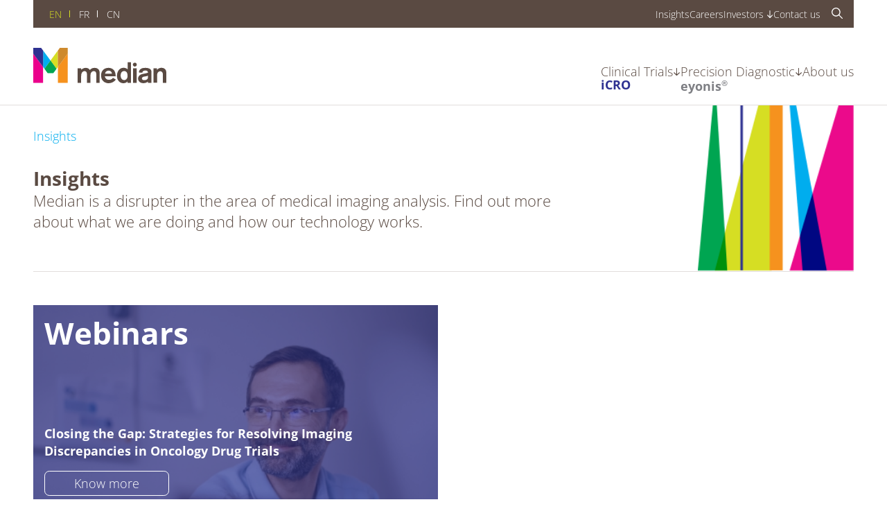

--- FILE ---
content_type: text/html; charset=UTF-8
request_url: https://mediantechnologies.com/insights/
body_size: 29102
content:
<!DOCTYPE html>
<html lang="en-US">
<head>
	<meta charset="UTF-8" />
	        <link rel="preconnect" href="https://fonts.googleapis.com" crossorigin />
		<meta name="viewport" content="width=device-width, initial-scale=1" />
<meta name='robots' content='index, follow, max-image-preview:large, max-snippet:-1, max-video-preview:-1' />
	<style>img:is([sizes="auto" i], [sizes^="auto," i]) { contain-intrinsic-size: 3000px 1500px }</style>
	<link rel="alternate" hreflang="fr" href="https://mediantechnologies.com/insights/?lang=fr" />
<link rel="alternate" hreflang="en" href="https://mediantechnologies.com/insights/" />
<link rel="alternate" hreflang="x-default" href="https://mediantechnologies.com/insights/" />

	<!-- This site is optimized with the Yoast SEO plugin v25.7 - https://yoast.com/wordpress/plugins/seo/ -->
	<link rel="canonical" href="https://mediantechnologies.com/insights/" />
	<meta property="og:locale" content="en_US" />
	<meta property="og:type" content="article" />
	<meta property="og:title" content="Insights - Median Technologies" />
	<meta property="og:url" content="https://mediantechnologies.com/insights/" />
	<meta property="og:site_name" content="Median Technologies" />
	<meta property="article:modified_time" content="2025-06-16T12:28:45+00:00" />
	<meta property="og:image" content="https://mediantechnologies.com/wp-content/uploads/2022/11/webinars-heading.png" />
	<meta name="twitter:card" content="summary_large_image" />
	<meta name="twitter:label1" content="Est. reading time" />
	<meta name="twitter:data1" content="1 minute" />
	<script type="application/ld+json" class="yoast-schema-graph">{"@context":"https://schema.org","@graph":[{"@type":"WebPage","@id":"https://mediantechnologies.com/insights/","url":"https://mediantechnologies.com/insights/","name":"Insights - Median Technologies","isPartOf":{"@id":"https://mediantechnologies.com/#website"},"primaryImageOfPage":{"@id":"https://mediantechnologies.com/insights/#primaryimage"},"image":{"@id":"https://mediantechnologies.com/insights/#primaryimage"},"thumbnailUrl":"https://mediantechnologies.com/wp-content/uploads/2022/11/webinars-heading.png","datePublished":"2022-11-09T13:35:52+00:00","dateModified":"2025-06-16T12:28:45+00:00","inLanguage":"en-US","potentialAction":[{"@type":"ReadAction","target":["https://mediantechnologies.com/insights/"]}]},{"@type":"ImageObject","inLanguage":"en-US","@id":"https://mediantechnologies.com/insights/#primaryimage","url":"https://mediantechnologies.com/wp-content/uploads/2022/11/webinars-heading.png","contentUrl":"https://mediantechnologies.com/wp-content/uploads/2022/11/webinars-heading.png","width":192,"height":204},{"@type":"WebSite","@id":"https://mediantechnologies.com/#website","url":"https://mediantechnologies.com/","name":"Median Technologies","description":"Invaluable clinical insights from patients’ medical images","publisher":{"@id":"https://mediantechnologies.com/#organization"},"potentialAction":[{"@type":"SearchAction","target":{"@type":"EntryPoint","urlTemplate":"https://mediantechnologies.com/?s={search_term_string}"},"query-input":{"@type":"PropertyValueSpecification","valueRequired":true,"valueName":"search_term_string"}}],"inLanguage":"en-US"},{"@type":"Organization","@id":"https://mediantechnologies.com/#organization","name":"Median Technologies","url":"https://mediantechnologies.com/","logo":{"@type":"ImageObject","inLanguage":"en-US","@id":"https://mediantechnologies.com/#/schema/logo/image/","url":"https://mediantechnologies.com/wp-content/uploads/2022/10/median-logo-1.svg","contentUrl":"https://mediantechnologies.com/wp-content/uploads/2022/10/median-logo-1.svg","caption":"Median Technologies"},"image":{"@id":"https://mediantechnologies.com/#/schema/logo/image/"}}]}</script>
	<!-- / Yoast SEO plugin. -->


<title>Insights - Median Technologies</title>
<link rel='dns-prefetch' href='//www.youtube.com' />
<link rel='dns-prefetch' href='//plausible.io' />
<link rel='dns-prefetch' href='//cdnjs.cloudflare.com' />
<link rel="alternate" type="application/rss+xml" title="Median Technologies &raquo; Feed" href="https://mediantechnologies.com/feed/" />
<link rel="alternate" type="application/rss+xml" title="Median Technologies &raquo; Comments Feed" href="https://mediantechnologies.com/comments/feed/" />
<style id='median-site-header-style-inline-css'>


</style>
<style id='wp-block-template-part-theme-inline-css'>
:root :where(.wp-block-template-part.has-background){margin-bottom:0;margin-top:0;padding:1.25em 2.375em}
</style>
<style id='wp-block-post-title-inline-css'>
.wp-block-post-title{box-sizing:border-box;word-break:break-word}.wp-block-post-title :where(a){display:inline-block;font-family:inherit;font-size:inherit;font-style:inherit;font-weight:inherit;letter-spacing:inherit;line-height:inherit;text-decoration:inherit}
</style>
<style id='wp-block-paragraph-inline-css'>
.is-small-text{font-size:.875em}.is-regular-text{font-size:1em}.is-large-text{font-size:2.25em}.is-larger-text{font-size:3em}.has-drop-cap:not(:focus):first-letter{float:left;font-size:8.4em;font-style:normal;font-weight:100;line-height:.68;margin:.05em .1em 0 0;text-transform:uppercase}body.rtl .has-drop-cap:not(:focus):first-letter{float:none;margin-left:.1em}p.has-drop-cap.has-background{overflow:hidden}:root :where(p.has-background){padding:1.25em 2.375em}:where(p.has-text-color:not(.has-link-color)) a{color:inherit}p.has-text-align-left[style*="writing-mode:vertical-lr"],p.has-text-align-right[style*="writing-mode:vertical-rl"]{rotate:180deg}
</style>
<style id='median-simple-page-header-style-inline-css'>
.wp-block-median-simple-page-header{align-items:start;border-bottom:1px solid var(--wp--preset--color--grey-tint-4);display:flex;flex-direction:column;margin-bottom:var(--wp--custom--spacing--plus-4);min-height:15rem;padding:var(--wp--custom--spacing--plus-2) 0 var(--wp--custom--spacing--plus-4);position:relative}.wp-block-median-simple-page-header.has-background{padding-left:var(--wp--custom--spacing--base);padding-right:var(--wp--custom--spacing--base)}.wp-block-median-simple-page-header>*{max-width:50rem}.wp-block-median-simple-page-header .yoast-breadcrumbs{color:var(--wp--preset--color--light-blue);margin-bottom:var(--wp--custom--spacing--plus-2);order:-1;z-index:1}.wp-block-median-simple-page-header .yoast-breadcrumbs a,.wp-block-median-simple-page-header .yoast-breadcrumbs a:visited{color:var(--wp--preset--color--light-blue)}.wp-block-median-simple-page-header h1,.wp-block-median-simple-page-header h2,.wp-block-median-simple-page-header h3,.wp-block-median-simple-page-header h4,.wp-block-median-simple-page-header h5,.wp-block-median-simple-page-header h6{margin:0;position:relative;z-index:1}.wp-block-median-simple-page-header p{position:relative;z-index:1}.wp-block-median-simple-page-header>svg{display:none;height:var(--wp--custom--spacing--plus-1);margin-bottom:var(--wp--custom--spacing--base);width:var(--wp--custom--spacing--plus-1)}.wp-block-median-simple-page-header.is-style-has-icon>svg{display:block}.wp-block-median-simple-page-header__img{height:100%;max-width:75%;-o-object-fit:contain;object-fit:contain;opacity:.25;position:absolute;right:0;top:0;z-index:0}@media(min-width:42rem){.wp-block-median-simple-page-header__img{max-width:55%;opacity:1}}

</style>
<style id='median-upcoming-conferences-and-webinars-style-inline-css'>
.wp-block-median-upcoming-conferences-and-webinars{padding-bottom:var(--wp--custom--spacing--plus-4);padding-top:var(--wp--custom--spacing--plus-4)}.wp-block-median-simple-page-header+.wp-block-median-upcoming-conferences-and-webinars{padding-top:0}.wp-block-median-upcoming-conferences-and-webinars .wp-block-median-cards{padding-bottom:0;padding-top:0}.wp-block-median-cards__list{display:grid;gap:var(--wp--custom--spacing--base);list-style:none;margin:var(--wp--custom--spacing--plus-2) 0 0;padding:0}@media(min-width:42rem){.wp-block-median-cards__list{grid-template-columns:repeat(2,minmax(0,1fr))}}.wp-block-median-big-card{display:flex;flex-direction:column;text-align:left}.wp-block-median-big-card,.wp-block-median-big-card.has-background{background-color:transparent!important}.wp-block-median-big-card__card{display:flex;flex:1;flex-direction:column;min-height:22rem;padding:var(--wp--custom--spacing--base);position:relative}.wp-block-median-big-card__card>*{position:relative;z-index:2}.wp-block-median-big-card__card .wp-block-button{margin-top:var(--wp--custom--spacing--base)}.wp-block-median-big-card__card:after{bottom:0;content:"";left:0;position:absolute;right:0;top:0;z-index:0}.has-black-background-color .wp-block-median-big-card__card:after{background:var(--wp--preset--color--black)}.has-dark-blue-background-color .wp-block-median-big-card__card:after{background:var(--wp--preset--color--dark-blue)}.wp-block-median-big-card__img{opacity:.4;z-index:1}.wp-block-median-big-card__title{font-size:var(--wp--preset--font-size--plus-3);line-height:1.1;margin-bottom:auto}.wp-block-median-big-card__date{font-style:italic}

</style>
<style id='wp-block-post-excerpt-inline-css'>
:where(.wp-block-post-excerpt){box-sizing:border-box;margin-bottom:var(--wp--style--block-gap);margin-top:var(--wp--style--block-gap)}.wp-block-post-excerpt__excerpt{margin-bottom:0;margin-top:0}.wp-block-post-excerpt__more-text{margin-bottom:0;margin-top:var(--wp--style--block-gap)}.wp-block-post-excerpt__more-link{display:inline-block}
</style>
<link rel='stylesheet' id='wp-block-image-css' href='https://mediantechnologies.com/wp-includes/blocks/image/style.min.css?ver=6.8.3' media='all' />
<style id='wp-block-image-theme-inline-css'>
:root :where(.wp-block-image figcaption){color:#555;font-size:13px;text-align:center}.is-dark-theme :root :where(.wp-block-image figcaption){color:#ffffffa6}.wp-block-image{margin:0 0 1em}
</style>
<style id='wp-block-columns-inline-css'>
.wp-block-columns{align-items:normal!important;box-sizing:border-box;display:flex;flex-wrap:wrap!important}@media (min-width:782px){.wp-block-columns{flex-wrap:nowrap!important}}.wp-block-columns.are-vertically-aligned-top{align-items:flex-start}.wp-block-columns.are-vertically-aligned-center{align-items:center}.wp-block-columns.are-vertically-aligned-bottom{align-items:flex-end}@media (max-width:781px){.wp-block-columns:not(.is-not-stacked-on-mobile)>.wp-block-column{flex-basis:100%!important}}@media (min-width:782px){.wp-block-columns:not(.is-not-stacked-on-mobile)>.wp-block-column{flex-basis:0;flex-grow:1}.wp-block-columns:not(.is-not-stacked-on-mobile)>.wp-block-column[style*=flex-basis]{flex-grow:0}}.wp-block-columns.is-not-stacked-on-mobile{flex-wrap:nowrap!important}.wp-block-columns.is-not-stacked-on-mobile>.wp-block-column{flex-basis:0;flex-grow:1}.wp-block-columns.is-not-stacked-on-mobile>.wp-block-column[style*=flex-basis]{flex-grow:0}:where(.wp-block-columns){margin-bottom:1.75em}:where(.wp-block-columns.has-background){padding:1.25em 2.375em}.wp-block-column{flex-grow:1;min-width:0;overflow-wrap:break-word;word-break:break-word}.wp-block-column.is-vertically-aligned-top{align-self:flex-start}.wp-block-column.is-vertically-aligned-center{align-self:center}.wp-block-column.is-vertically-aligned-bottom{align-self:flex-end}.wp-block-column.is-vertically-aligned-stretch{align-self:stretch}.wp-block-column.is-vertically-aligned-bottom,.wp-block-column.is-vertically-aligned-center,.wp-block-column.is-vertically-aligned-top{width:100%}
</style>
<style id='wp-block-post-template-inline-css'>
.wp-block-post-template{box-sizing:border-box;list-style:none;margin-bottom:0;margin-top:0;max-width:100%;padding:0}.wp-block-post-template.is-flex-container{display:flex;flex-direction:row;flex-wrap:wrap;gap:1.25em}.wp-block-post-template.is-flex-container>li{margin:0;width:100%}@media (min-width:600px){.wp-block-post-template.is-flex-container.is-flex-container.columns-2>li{width:calc(50% - .625em)}.wp-block-post-template.is-flex-container.is-flex-container.columns-3>li{width:calc(33.33333% - .83333em)}.wp-block-post-template.is-flex-container.is-flex-container.columns-4>li{width:calc(25% - .9375em)}.wp-block-post-template.is-flex-container.is-flex-container.columns-5>li{width:calc(20% - 1em)}.wp-block-post-template.is-flex-container.is-flex-container.columns-6>li{width:calc(16.66667% - 1.04167em)}}@media (max-width:600px){.wp-block-post-template-is-layout-grid.wp-block-post-template-is-layout-grid.wp-block-post-template-is-layout-grid.wp-block-post-template-is-layout-grid{grid-template-columns:1fr}}.wp-block-post-template-is-layout-constrained>li>.alignright,.wp-block-post-template-is-layout-flow>li>.alignright{float:right;margin-inline-end:0;margin-inline-start:2em}.wp-block-post-template-is-layout-constrained>li>.alignleft,.wp-block-post-template-is-layout-flow>li>.alignleft{float:left;margin-inline-end:2em;margin-inline-start:0}.wp-block-post-template-is-layout-constrained>li>.aligncenter,.wp-block-post-template-is-layout-flow>li>.aligncenter{margin-inline-end:auto;margin-inline-start:auto}
</style>
<style id='wp-block-button-inline-css'>
.wp-block-button__link{align-content:center;box-sizing:border-box;cursor:pointer;display:inline-block;height:100%;text-align:center;word-break:break-word}.wp-block-button__link.aligncenter{text-align:center}.wp-block-button__link.alignright{text-align:right}:where(.wp-block-button__link){border-radius:9999px;box-shadow:none;padding:calc(.667em + 2px) calc(1.333em + 2px);text-decoration:none}.wp-block-button[style*=text-decoration] .wp-block-button__link{text-decoration:inherit}.wp-block-buttons>.wp-block-button.has-custom-width{max-width:none}.wp-block-buttons>.wp-block-button.has-custom-width .wp-block-button__link{width:100%}.wp-block-buttons>.wp-block-button.has-custom-font-size .wp-block-button__link{font-size:inherit}.wp-block-buttons>.wp-block-button.wp-block-button__width-25{width:calc(25% - var(--wp--style--block-gap, .5em)*.75)}.wp-block-buttons>.wp-block-button.wp-block-button__width-50{width:calc(50% - var(--wp--style--block-gap, .5em)*.5)}.wp-block-buttons>.wp-block-button.wp-block-button__width-75{width:calc(75% - var(--wp--style--block-gap, .5em)*.25)}.wp-block-buttons>.wp-block-button.wp-block-button__width-100{flex-basis:100%;width:100%}.wp-block-buttons.is-vertical>.wp-block-button.wp-block-button__width-25{width:25%}.wp-block-buttons.is-vertical>.wp-block-button.wp-block-button__width-50{width:50%}.wp-block-buttons.is-vertical>.wp-block-button.wp-block-button__width-75{width:75%}.wp-block-button.is-style-squared,.wp-block-button__link.wp-block-button.is-style-squared{border-radius:0}.wp-block-button.no-border-radius,.wp-block-button__link.no-border-radius{border-radius:0!important}:root :where(.wp-block-button .wp-block-button__link.is-style-outline),:root :where(.wp-block-button.is-style-outline>.wp-block-button__link){border:2px solid;padding:.667em 1.333em}:root :where(.wp-block-button .wp-block-button__link.is-style-outline:not(.has-text-color)),:root :where(.wp-block-button.is-style-outline>.wp-block-button__link:not(.has-text-color)){color:currentColor}:root :where(.wp-block-button .wp-block-button__link.is-style-outline:not(.has-background)),:root :where(.wp-block-button.is-style-outline>.wp-block-button__link:not(.has-background)){background-color:initial;background-image:none}
</style>
<style id='wp-block-buttons-inline-css'>
.wp-block-buttons{box-sizing:border-box}.wp-block-buttons.is-vertical{flex-direction:column}.wp-block-buttons.is-vertical>.wp-block-button:last-child{margin-bottom:0}.wp-block-buttons>.wp-block-button{display:inline-block;margin:0}.wp-block-buttons.is-content-justification-left{justify-content:flex-start}.wp-block-buttons.is-content-justification-left.is-vertical{align-items:flex-start}.wp-block-buttons.is-content-justification-center{justify-content:center}.wp-block-buttons.is-content-justification-center.is-vertical{align-items:center}.wp-block-buttons.is-content-justification-right{justify-content:flex-end}.wp-block-buttons.is-content-justification-right.is-vertical{align-items:flex-end}.wp-block-buttons.is-content-justification-space-between{justify-content:space-between}.wp-block-buttons.aligncenter{text-align:center}.wp-block-buttons:not(.is-content-justification-space-between,.is-content-justification-right,.is-content-justification-left,.is-content-justification-center) .wp-block-button.aligncenter{margin-left:auto;margin-right:auto;width:100%}.wp-block-buttons[style*=text-decoration] .wp-block-button,.wp-block-buttons[style*=text-decoration] .wp-block-button__link{text-decoration:inherit}.wp-block-buttons.has-custom-font-size .wp-block-button__link{font-size:inherit}.wp-block-buttons .wp-block-button__link{width:100%}.wp-block-button.aligncenter{text-align:center}
</style>
<style id='median-featured-article-style-inline-css'>
.wp-block-median-featured-article{padding:var(--wp--custom--spacing--plus-4) 0}.wp-block-median-featured-article .wp-block-post-title{font-weight:300;margin-left:auto;margin-right:auto}.wp-block-median-featured-article .wp-block-post-excerpt{display:flex;flex-direction:column;height:100%}.wp-block-median-featured-article .wp-block-post-excerpt__more-text{margin-top:auto}.wp-block-median-featured-article .wp-block-post-excerpt__more-link{border:1px solid!important;border-radius:.4em!important;cursor:pointer;display:inline-block;font-size:var(--wp--preset--font-size--minus-1)!important;font-weight:300!important;padding:.5em 2.5em!important;text-align:center;text-decoration:none;transition:background .2s;width:100%!important}.wp-block-median-featured-article .wp-block-post-excerpt__more-link,.wp-block-median-featured-article .wp-block-post-excerpt__more-link:visited{background:transparent!important;border-color:var(--wp--preset--color--mid-grey)!important;color:var(--wp--preset--color--mid-grey)!important}.wp-block-median-featured-article .wp-block-post-excerpt__more-link:focus,.wp-block-median-featured-article .wp-block-post-excerpt__more-link:hover{background:var(--wp--preset--color--grey-tint-1)!important;border-color:var(--wp--preset--color--mid-grey)!important;color:var(--wp--preset--color--mid-grey)!important}@media(min-width:25rem){.wp-block-median-featured-article .wp-block-post-excerpt__more-link{min-width:10em;width:auto!important}}.wp-block-median-featured-article .wp-block-post-featured-image{padding-bottom:56.25%;position:relative}.wp-block-median-featured-article .wp-block-post-featured-image img{height:100%;left:0;max-width:none;-o-object-fit:cover;object-fit:cover;-o-object-position:top center;object-position:top center;position:absolute;top:0;width:100%}@media(max-width:781px){.wp-block-median-featured-article .wp-block-column:last-child{order:-1}}.wp-block-median-featured-article__title{margin:0 auto}

</style>
<link rel='stylesheet' id='median-card-style-css' href='https://mediantechnologies.com/wp-content/plugins/median-blocks/build/card/style-index.css?ver=6.8.3' media='all' />
<style id='median-cards-style-inline-css'>
.wp-block-median-cards{padding-bottom:var(--wp--custom--spacing--plus-4);padding-top:var(--wp--custom--spacing--plus-4)}.wp-block-median-simple-page-header+.wp-block-median-cards{padding-top:0}.wp-block-median-cards__lede,.wp-block-median-cards__title{margin:0 auto;max-width:var(--site-content-size)}.wp-block-median-cards__list{display:grid;gap:var(--wp--custom--spacing--base);list-style:none;margin:var(--wp--custom--spacing--plus-2) 0 0;padding:0}@media(min-width:42rem){.wp-block-median-cards__list{grid-template-columns:repeat(2,minmax(0,1fr))}.is-style-three-columns .wp-block-median-cards__list{grid-template-columns:minmax(0,1fr)}}@media(min-width:60rem){.wp-block-median-cards__list{grid-template-columns:repeat(4,minmax(0,1fr))}.is-style-three-columns .wp-block-median-cards__list{grid-template-columns:repeat(3,minmax(0,1fr))}.is-style-two-columns .wp-block-median-cards__list{grid-template-columns:repeat(2,minmax(0,1fr))}}

</style>
<style id='median-featured-video-style-inline-css'>
.wp-block-median-featured-video{padding:var(--wp--custom--spacing--plus-2) 0}.wp-block-median-featured-video__title{margin:0 auto var(--wp--custom--spacing--plus-2)}.wp-block-median-featured-video__content{margin:0 auto var(--wp--custom--spacing--plus-5);max-width:50rem}.wp-block-median-featured-video__container{border:0;height:0;max-width:100%;overflow:hidden;padding-bottom:56.25%;position:relative}.wp-block-median-featured-video__container embed,.wp-block-median-featured-video__container iframe,.wp-block-median-featured-video__container object{height:100%;left:0;position:absolute;top:0;width:100%}.wp-block-median-featured-video__caption{padding:var(--wp--custom--spacing--plus-1) var(--wp--custom--spacing--base)}

</style>
<style id='median-form-newsletter-signup-style-inline-css'>
.wp-block-median-form-newsletter-signup{margin-bottom:var(--wp--custom--spacing--plus-2);margin-top:var(--wp--custom--spacing--plus-2)}.wp-block-median-form-newsletter-signup.has-background{padding:var(--wp--custom--spacing--plus-4) var(--wp--custom--spacing--base)}.wp-block-median-form-newsletter-signup__title{font-weight:300;margin:0 0 1.75em;max-width:25rem}

</style>
<style id='wp-block-post-content-inline-css'>
.wp-block-post-content{display:flow-root}
</style>
<style id='wp-block-group-inline-css'>
.wp-block-group{box-sizing:border-box}:where(.wp-block-group.wp-block-group-is-layout-constrained){position:relative}
</style>
<style id='wp-block-group-theme-inline-css'>
:where(.wp-block-group.has-background){padding:1.25em 2.375em}
</style>
<style id='wp-block-site-logo-inline-css'>
.wp-block-site-logo{box-sizing:border-box;line-height:0}.wp-block-site-logo a{display:inline-block;line-height:0}.wp-block-site-logo.is-default-size img{height:auto;width:120px}.wp-block-site-logo img{height:auto;max-width:100%}.wp-block-site-logo a,.wp-block-site-logo img{border-radius:inherit}.wp-block-site-logo.aligncenter{margin-left:auto;margin-right:auto;text-align:center}:root :where(.wp-block-site-logo.is-style-rounded){border-radius:9999px}
</style>
<style id='median-home-icon-style-inline-css'>
.wp-block-median-home-icon__link{display:block;height:1.5rem;line-height:1;transition:color .2s;width:1.5rem}.wp-block-median-home-icon__link,.wp-block-median-home-icon__link:visited{color:var(--wp--preset--color--dark-grey)}.wp-block-median-home-icon__link:active,.wp-block-median-home-icon__link:focus,.wp-block-median-home-icon__link:hover{color:var(--wp--preset--color--light-blue)}.wp-block-median-home-icon__link svg{height:1.5rem;width:1.5rem}

</style>
<style id='median-footer-contact-style-inline-css'>
.wp-block-median-footer-contact__link{align-items:center;border-radius:.4em;display:flex;gap:6em;line-height:1;padding:.5em .75em;text-decoration:none;transition:background .2s}.wp-block-median-footer-contact__link,.wp-block-median-footer-contact__link:visited{background:var(--wp--preset--color--dark-grey);color:var(--wp--preset--color--white)}.wp-block-median-footer-contact__link:active,.wp-block-median-footer-contact__link:focus,.wp-block-median-footer-contact__link:hover{background:var(--wp--preset--color--light-blue);color:var(--wp--preset--color--white)}.wp-block-median-footer-contact__link svg{height:1.25rem;width:1.25rem}

</style>
<link rel='stylesheet' id='wp-block-social-links-css' href='https://mediantechnologies.com/wp-includes/blocks/social-links/style.min.css?ver=6.8.3' media='all' />
<style id='wp-block-navigation-link-inline-css'>
.wp-block-navigation .wp-block-navigation-item__label{overflow-wrap:break-word}.wp-block-navigation .wp-block-navigation-item__description{display:none}.link-ui-tools{border-top:1px solid #f0f0f0;padding:8px}.link-ui-block-inserter{padding-top:8px}.link-ui-block-inserter__back{margin-left:8px;text-transform:uppercase}
</style>
<link rel='stylesheet' id='wp-block-navigation-css' href='https://mediantechnologies.com/wp-includes/blocks/navigation/style.min.css?ver=6.8.3' media='all' />
<link rel='stylesheet' id='median-site-footer-style-css' href='https://mediantechnologies.com/wp-content/plugins/median-blocks/build/site-footer/style-index.css?ver=6.8.3' media='all' />
<link rel='stylesheet' id='wp-block-library-css' href='https://mediantechnologies.com/wp-includes/css/dist/block-library/common.min.css?ver=6.8.3' media='all' />
<style id='global-styles-inline-css'>
:root{--wp--preset--aspect-ratio--square: 1;--wp--preset--aspect-ratio--4-3: 4/3;--wp--preset--aspect-ratio--3-4: 3/4;--wp--preset--aspect-ratio--3-2: 3/2;--wp--preset--aspect-ratio--2-3: 2/3;--wp--preset--aspect-ratio--16-9: 16/9;--wp--preset--aspect-ratio--9-16: 9/16;--wp--preset--color--black: #000000;--wp--preset--color--cyan-bluish-gray: #abb8c3;--wp--preset--color--white: #ffffff;--wp--preset--color--pale-pink: #f78da7;--wp--preset--color--vivid-red: #cf2e2e;--wp--preset--color--luminous-vivid-orange: #ff6900;--wp--preset--color--luminous-vivid-amber: #fcb900;--wp--preset--color--light-green-cyan: #7bdcb5;--wp--preset--color--vivid-green-cyan: #00d084;--wp--preset--color--pale-cyan-blue: #8ed1fc;--wp--preset--color--vivid-cyan-blue: #0693e3;--wp--preset--color--vivid-purple: #9b51e0;--wp--preset--color--dark-grey: #5a4a42;--wp--preset--color--mid-grey: #72645d;--wp--preset--color--dark-blue: #2e3191;--wp--preset--color--light-blue: #00adee;--wp--preset--color--dark-green: #00a551;--wp--preset--color--light-green: #d6de23;--wp--preset--color--orange: #f6921e;--wp--preset--color--pink: #eb0a8b;--wp--preset--color--grey-tint-1: #fafafa;--wp--preset--color--grey-tint-2: #f4f4f4;--wp--preset--color--grey-tint-3: #f3f2ef;--wp--preset--color--grey-tint-4: #e2dedc;--wp--preset--color--grey-tint-5: #7e7f84;--wp--preset--color--orange-tint: #fff9f3;--wp--preset--color--green-tint: #eff2a7;--wp--preset--gradient--vivid-cyan-blue-to-vivid-purple: linear-gradient(135deg,rgba(6,147,227,1) 0%,rgb(155,81,224) 100%);--wp--preset--gradient--light-green-cyan-to-vivid-green-cyan: linear-gradient(135deg,rgb(122,220,180) 0%,rgb(0,208,130) 100%);--wp--preset--gradient--luminous-vivid-amber-to-luminous-vivid-orange: linear-gradient(135deg,rgba(252,185,0,1) 0%,rgba(255,105,0,1) 100%);--wp--preset--gradient--luminous-vivid-orange-to-vivid-red: linear-gradient(135deg,rgba(255,105,0,1) 0%,rgb(207,46,46) 100%);--wp--preset--gradient--very-light-gray-to-cyan-bluish-gray: linear-gradient(135deg,rgb(238,238,238) 0%,rgb(169,184,195) 100%);--wp--preset--gradient--cool-to-warm-spectrum: linear-gradient(135deg,rgb(74,234,220) 0%,rgb(151,120,209) 20%,rgb(207,42,186) 40%,rgb(238,44,130) 60%,rgb(251,105,98) 80%,rgb(254,248,76) 100%);--wp--preset--gradient--blush-light-purple: linear-gradient(135deg,rgb(255,206,236) 0%,rgb(152,150,240) 100%);--wp--preset--gradient--blush-bordeaux: linear-gradient(135deg,rgb(254,205,165) 0%,rgb(254,45,45) 50%,rgb(107,0,62) 100%);--wp--preset--gradient--luminous-dusk: linear-gradient(135deg,rgb(255,203,112) 0%,rgb(199,81,192) 50%,rgb(65,88,208) 100%);--wp--preset--gradient--pale-ocean: linear-gradient(135deg,rgb(255,245,203) 0%,rgb(182,227,212) 50%,rgb(51,167,181) 100%);--wp--preset--gradient--electric-grass: linear-gradient(135deg,rgb(202,248,128) 0%,rgb(113,206,126) 100%);--wp--preset--gradient--midnight: linear-gradient(135deg,rgb(2,3,129) 0%,rgb(40,116,252) 100%);--wp--preset--font-size--small: 13px;--wp--preset--font-size--medium: 20px;--wp--preset--font-size--large: 36px;--wp--preset--font-size--x-large: 42px;--wp--preset--font-size--plus-3: clamp(1.5rem, 0.5625rem + 4.1667vw, 2.75rem);--wp--preset--font-size--plus-2: clamp(1.25rem, 0.8750rem + 1.6667vw, 1.75rem);--wp--preset--font-size--plus-1: clamp(1.125rem, 0.9375rem + 0.8333vw, 1.375rem);--wp--preset--font-size--base: clamp(1rem, 0.9063rem + 0.4167vw, 1.125rem);--wp--preset--font-size--minus-1: clamp(0.75rem, 0.6563rem + 0.4167vw, 0.875rem);--wp--preset--font-size--minus-2: clamp(0.625rem, 0.6250rem + 0.0000vw, 0.625rem);--wp--preset--font-family--calibri: Calibri,'Open Sans',-apple-system,BlinkMacSystemFont,'Segoe UI',Roboto,Oxygen-Sans,Ubuntu,Cantarell,'Helvetica Neue',sans-serif;--wp--preset--spacing--20: 0.44rem;--wp--preset--spacing--30: 0.67rem;--wp--preset--spacing--40: 1rem;--wp--preset--spacing--50: 1.5rem;--wp--preset--spacing--60: 2.25rem;--wp--preset--spacing--70: 3.38rem;--wp--preset--spacing--80: 5.06rem;--wp--preset--shadow--natural: 6px 6px 9px rgba(0, 0, 0, 0.2);--wp--preset--shadow--deep: 12px 12px 50px rgba(0, 0, 0, 0.4);--wp--preset--shadow--sharp: 6px 6px 0px rgba(0, 0, 0, 0.2);--wp--preset--shadow--outlined: 6px 6px 0px -3px rgba(255, 255, 255, 1), 6px 6px rgba(0, 0, 0, 1);--wp--preset--shadow--crisp: 6px 6px 0px rgba(0, 0, 0, 1);--wp--custom--spacing--plus-6: clamp(3rem, 1.8750rem + 5.0000vw, 4.5rem);;--wp--custom--spacing--plus-5: clamp(2.5rem, 1.7500rem + 3.3333vw, 3.5rem);;--wp--custom--spacing--plus-4: clamp(2rem, 1.2500rem + 3.3333vw, 3rem);;--wp--custom--spacing--plus-3: clamp(1.75rem, 1.1875rem + 2.5000vw, 2.5rem);;--wp--custom--spacing--plus-2: clamp(1.5rem, 1.1250rem + 1.6667vw, 2rem);;--wp--custom--spacing--plus-1: clamp(1.25rem, 1.0625rem + 0.8333vw, 1.5rem);;--wp--custom--spacing--base: clamp(1rem, 1.0000rem + 0.0000vw, 1rem);;}:root { --wp--style--global--content-size: 70rem;--wp--style--global--wide-size: 87.5rem; }:where(body) { margin: 0; }.wp-site-blocks > .alignleft { float: left; margin-right: 2em; }.wp-site-blocks > .alignright { float: right; margin-left: 2em; }.wp-site-blocks > .aligncenter { justify-content: center; margin-left: auto; margin-right: auto; }:where(.is-layout-flex){gap: 0.5em;}:where(.is-layout-grid){gap: 0.5em;}.is-layout-flow > .alignleft{float: left;margin-inline-start: 0;margin-inline-end: 2em;}.is-layout-flow > .alignright{float: right;margin-inline-start: 2em;margin-inline-end: 0;}.is-layout-flow > .aligncenter{margin-left: auto !important;margin-right: auto !important;}.is-layout-constrained > .alignleft{float: left;margin-inline-start: 0;margin-inline-end: 2em;}.is-layout-constrained > .alignright{float: right;margin-inline-start: 2em;margin-inline-end: 0;}.is-layout-constrained > .aligncenter{margin-left: auto !important;margin-right: auto !important;}.is-layout-constrained > :where(:not(.alignleft):not(.alignright):not(.alignfull)){max-width: var(--wp--style--global--content-size);margin-left: auto !important;margin-right: auto !important;}.is-layout-constrained > .alignwide{max-width: var(--wp--style--global--wide-size);}body .is-layout-flex{display: flex;}.is-layout-flex{flex-wrap: wrap;align-items: center;}.is-layout-flex > :is(*, div){margin: 0;}body .is-layout-grid{display: grid;}.is-layout-grid > :is(*, div){margin: 0;}body{font-family: var(--wp--preset--font-family--calibri);font-size: var(--wp--preset--font-size--base);font-weight: 100;line-height: 1.4;padding-top: 0px;padding-right: 0px;padding-bottom: 0px;padding-left: 0px;}a:where(:not(.wp-element-button)){text-decoration: underline;}:root :where(.wp-element-button, .wp-block-button__link){background-color: #32373c;border-width: 0;color: #fff;font-family: inherit;font-size: inherit;line-height: inherit;padding: calc(0.667em + 2px) calc(1.333em + 2px);text-decoration: none;}.has-black-color{color: var(--wp--preset--color--black) !important;}.has-cyan-bluish-gray-color{color: var(--wp--preset--color--cyan-bluish-gray) !important;}.has-white-color{color: var(--wp--preset--color--white) !important;}.has-pale-pink-color{color: var(--wp--preset--color--pale-pink) !important;}.has-vivid-red-color{color: var(--wp--preset--color--vivid-red) !important;}.has-luminous-vivid-orange-color{color: var(--wp--preset--color--luminous-vivid-orange) !important;}.has-luminous-vivid-amber-color{color: var(--wp--preset--color--luminous-vivid-amber) !important;}.has-light-green-cyan-color{color: var(--wp--preset--color--light-green-cyan) !important;}.has-vivid-green-cyan-color{color: var(--wp--preset--color--vivid-green-cyan) !important;}.has-pale-cyan-blue-color{color: var(--wp--preset--color--pale-cyan-blue) !important;}.has-vivid-cyan-blue-color{color: var(--wp--preset--color--vivid-cyan-blue) !important;}.has-vivid-purple-color{color: var(--wp--preset--color--vivid-purple) !important;}.has-dark-grey-color{color: var(--wp--preset--color--dark-grey) !important;}.has-mid-grey-color{color: var(--wp--preset--color--mid-grey) !important;}.has-dark-blue-color{color: var(--wp--preset--color--dark-blue) !important;}.has-light-blue-color{color: var(--wp--preset--color--light-blue) !important;}.has-dark-green-color{color: var(--wp--preset--color--dark-green) !important;}.has-light-green-color{color: var(--wp--preset--color--light-green) !important;}.has-orange-color{color: var(--wp--preset--color--orange) !important;}.has-pink-color{color: var(--wp--preset--color--pink) !important;}.has-grey-tint-1-color{color: var(--wp--preset--color--grey-tint-1) !important;}.has-grey-tint-2-color{color: var(--wp--preset--color--grey-tint-2) !important;}.has-grey-tint-3-color{color: var(--wp--preset--color--grey-tint-3) !important;}.has-grey-tint-4-color{color: var(--wp--preset--color--grey-tint-4) !important;}.has-grey-tint-5-color{color: var(--wp--preset--color--grey-tint-5) !important;}.has-orange-tint-color{color: var(--wp--preset--color--orange-tint) !important;}.has-green-tint-color{color: var(--wp--preset--color--green-tint) !important;}.has-black-background-color{background-color: var(--wp--preset--color--black) !important;}.has-cyan-bluish-gray-background-color{background-color: var(--wp--preset--color--cyan-bluish-gray) !important;}.has-white-background-color{background-color: var(--wp--preset--color--white) !important;}.has-pale-pink-background-color{background-color: var(--wp--preset--color--pale-pink) !important;}.has-vivid-red-background-color{background-color: var(--wp--preset--color--vivid-red) !important;}.has-luminous-vivid-orange-background-color{background-color: var(--wp--preset--color--luminous-vivid-orange) !important;}.has-luminous-vivid-amber-background-color{background-color: var(--wp--preset--color--luminous-vivid-amber) !important;}.has-light-green-cyan-background-color{background-color: var(--wp--preset--color--light-green-cyan) !important;}.has-vivid-green-cyan-background-color{background-color: var(--wp--preset--color--vivid-green-cyan) !important;}.has-pale-cyan-blue-background-color{background-color: var(--wp--preset--color--pale-cyan-blue) !important;}.has-vivid-cyan-blue-background-color{background-color: var(--wp--preset--color--vivid-cyan-blue) !important;}.has-vivid-purple-background-color{background-color: var(--wp--preset--color--vivid-purple) !important;}.has-dark-grey-background-color{background-color: var(--wp--preset--color--dark-grey) !important;}.has-mid-grey-background-color{background-color: var(--wp--preset--color--mid-grey) !important;}.has-dark-blue-background-color{background-color: var(--wp--preset--color--dark-blue) !important;}.has-light-blue-background-color{background-color: var(--wp--preset--color--light-blue) !important;}.has-dark-green-background-color{background-color: var(--wp--preset--color--dark-green) !important;}.has-light-green-background-color{background-color: var(--wp--preset--color--light-green) !important;}.has-orange-background-color{background-color: var(--wp--preset--color--orange) !important;}.has-pink-background-color{background-color: var(--wp--preset--color--pink) !important;}.has-grey-tint-1-background-color{background-color: var(--wp--preset--color--grey-tint-1) !important;}.has-grey-tint-2-background-color{background-color: var(--wp--preset--color--grey-tint-2) !important;}.has-grey-tint-3-background-color{background-color: var(--wp--preset--color--grey-tint-3) !important;}.has-grey-tint-4-background-color{background-color: var(--wp--preset--color--grey-tint-4) !important;}.has-grey-tint-5-background-color{background-color: var(--wp--preset--color--grey-tint-5) !important;}.has-orange-tint-background-color{background-color: var(--wp--preset--color--orange-tint) !important;}.has-green-tint-background-color{background-color: var(--wp--preset--color--green-tint) !important;}.has-black-border-color{border-color: var(--wp--preset--color--black) !important;}.has-cyan-bluish-gray-border-color{border-color: var(--wp--preset--color--cyan-bluish-gray) !important;}.has-white-border-color{border-color: var(--wp--preset--color--white) !important;}.has-pale-pink-border-color{border-color: var(--wp--preset--color--pale-pink) !important;}.has-vivid-red-border-color{border-color: var(--wp--preset--color--vivid-red) !important;}.has-luminous-vivid-orange-border-color{border-color: var(--wp--preset--color--luminous-vivid-orange) !important;}.has-luminous-vivid-amber-border-color{border-color: var(--wp--preset--color--luminous-vivid-amber) !important;}.has-light-green-cyan-border-color{border-color: var(--wp--preset--color--light-green-cyan) !important;}.has-vivid-green-cyan-border-color{border-color: var(--wp--preset--color--vivid-green-cyan) !important;}.has-pale-cyan-blue-border-color{border-color: var(--wp--preset--color--pale-cyan-blue) !important;}.has-vivid-cyan-blue-border-color{border-color: var(--wp--preset--color--vivid-cyan-blue) !important;}.has-vivid-purple-border-color{border-color: var(--wp--preset--color--vivid-purple) !important;}.has-dark-grey-border-color{border-color: var(--wp--preset--color--dark-grey) !important;}.has-mid-grey-border-color{border-color: var(--wp--preset--color--mid-grey) !important;}.has-dark-blue-border-color{border-color: var(--wp--preset--color--dark-blue) !important;}.has-light-blue-border-color{border-color: var(--wp--preset--color--light-blue) !important;}.has-dark-green-border-color{border-color: var(--wp--preset--color--dark-green) !important;}.has-light-green-border-color{border-color: var(--wp--preset--color--light-green) !important;}.has-orange-border-color{border-color: var(--wp--preset--color--orange) !important;}.has-pink-border-color{border-color: var(--wp--preset--color--pink) !important;}.has-grey-tint-1-border-color{border-color: var(--wp--preset--color--grey-tint-1) !important;}.has-grey-tint-2-border-color{border-color: var(--wp--preset--color--grey-tint-2) !important;}.has-grey-tint-3-border-color{border-color: var(--wp--preset--color--grey-tint-3) !important;}.has-grey-tint-4-border-color{border-color: var(--wp--preset--color--grey-tint-4) !important;}.has-grey-tint-5-border-color{border-color: var(--wp--preset--color--grey-tint-5) !important;}.has-orange-tint-border-color{border-color: var(--wp--preset--color--orange-tint) !important;}.has-green-tint-border-color{border-color: var(--wp--preset--color--green-tint) !important;}.has-vivid-cyan-blue-to-vivid-purple-gradient-background{background: var(--wp--preset--gradient--vivid-cyan-blue-to-vivid-purple) !important;}.has-light-green-cyan-to-vivid-green-cyan-gradient-background{background: var(--wp--preset--gradient--light-green-cyan-to-vivid-green-cyan) !important;}.has-luminous-vivid-amber-to-luminous-vivid-orange-gradient-background{background: var(--wp--preset--gradient--luminous-vivid-amber-to-luminous-vivid-orange) !important;}.has-luminous-vivid-orange-to-vivid-red-gradient-background{background: var(--wp--preset--gradient--luminous-vivid-orange-to-vivid-red) !important;}.has-very-light-gray-to-cyan-bluish-gray-gradient-background{background: var(--wp--preset--gradient--very-light-gray-to-cyan-bluish-gray) !important;}.has-cool-to-warm-spectrum-gradient-background{background: var(--wp--preset--gradient--cool-to-warm-spectrum) !important;}.has-blush-light-purple-gradient-background{background: var(--wp--preset--gradient--blush-light-purple) !important;}.has-blush-bordeaux-gradient-background{background: var(--wp--preset--gradient--blush-bordeaux) !important;}.has-luminous-dusk-gradient-background{background: var(--wp--preset--gradient--luminous-dusk) !important;}.has-pale-ocean-gradient-background{background: var(--wp--preset--gradient--pale-ocean) !important;}.has-electric-grass-gradient-background{background: var(--wp--preset--gradient--electric-grass) !important;}.has-midnight-gradient-background{background: var(--wp--preset--gradient--midnight) !important;}.has-small-font-size{font-size: var(--wp--preset--font-size--small) !important;}.has-medium-font-size{font-size: var(--wp--preset--font-size--medium) !important;}.has-large-font-size{font-size: var(--wp--preset--font-size--large) !important;}.has-x-large-font-size{font-size: var(--wp--preset--font-size--x-large) !important;}.has-plus-3-font-size{font-size: var(--wp--preset--font-size--plus-3) !important;}.has-plus-2-font-size{font-size: var(--wp--preset--font-size--plus-2) !important;}.has-plus-1-font-size{font-size: var(--wp--preset--font-size--plus-1) !important;}.has-base-font-size{font-size: var(--wp--preset--font-size--base) !important;}.has-minus-1-font-size{font-size: var(--wp--preset--font-size--minus-1) !important;}.has-minus-2-font-size{font-size: var(--wp--preset--font-size--minus-2) !important;}.has-calibri-font-family{font-family: var(--wp--preset--font-family--calibri) !important;}
:where(.wp-block-post-template.is-layout-flex){gap: 1.25em;}:where(.wp-block-post-template.is-layout-grid){gap: 1.25em;}
:where(.wp-block-columns.is-layout-flex){gap: 2em;}:where(.wp-block-columns.is-layout-grid){gap: 2em;}
</style>
<style id='block-style-variation-styles-inline-css'>
:root :where(.wp-block-button.is-style-outline--1 .wp-block-button__link){background: transparent none;border-color: currentColor;border-width: 2px;border-style: solid;color: currentColor;padding-top: 0.667em;padding-right: 1.33em;padding-bottom: 0.667em;padding-left: 1.33em;}
:root :where(.wp-block-button.is-style-outline--2 .wp-block-button__link){background: transparent none;border-color: currentColor;border-width: 2px;border-style: solid;color: currentColor;padding-top: 0.667em;padding-right: 1.33em;padding-bottom: 0.667em;padding-left: 1.33em;}
:root :where(.wp-block-button.is-style-outline--3 .wp-block-button__link){background: transparent none;border-color: currentColor;border-width: 2px;border-style: solid;color: currentColor;padding-top: 0.667em;padding-right: 1.33em;padding-bottom: 0.667em;padding-left: 1.33em;}
:root :where(.wp-block-button.is-style-outline--4 .wp-block-button__link){background: transparent none;border-color: currentColor;border-width: 2px;border-style: solid;color: currentColor;padding-top: 0.667em;padding-right: 1.33em;padding-bottom: 0.667em;padding-left: 1.33em;}
:root :where(.wp-block-button.is-style-outline--5 .wp-block-button__link){background: transparent none;border-color: currentColor;border-width: 2px;border-style: solid;color: currentColor;padding-top: 0.667em;padding-right: 1.33em;padding-bottom: 0.667em;padding-left: 1.33em;}
</style>
<style id='core-block-supports-inline-css'>
.wp-container-core-columns-is-layout-9d6595d7{flex-wrap:nowrap;}.wp-container-core-buttons-is-layout-16018d1d{justify-content:center;}.wp-container-core-navigation-is-layout-92fc3979{justify-content:flex-start;}.wp-container-core-group-is-layout-8cf370e7{flex-direction:column;align-items:flex-start;}
</style>
<style id='wp-block-template-skip-link-inline-css'>

		.skip-link.screen-reader-text {
			border: 0;
			clip-path: inset(50%);
			height: 1px;
			margin: -1px;
			overflow: hidden;
			padding: 0;
			position: absolute !important;
			width: 1px;
			word-wrap: normal !important;
		}

		.skip-link.screen-reader-text:focus {
			background-color: #eee;
			clip-path: none;
			color: #444;
			display: block;
			font-size: 1em;
			height: auto;
			left: 5px;
			line-height: normal;
			padding: 15px 23px 14px;
			text-decoration: none;
			top: 5px;
			width: auto;
			z-index: 100000;
		}
</style>
<link rel='stylesheet' id='wpml-legacy-vertical-list-0-css' href='https://mediantechnologies.com/wp-content/plugins/sitepress-multilingual-cms/templates/language-switchers/legacy-list-vertical/style.min.css?ver=1' media='all' />
<style id='wpml-legacy-vertical-list-0-inline-css'>
.wpml-ls-statics-shortcode_actions{background-color:#eeeeee;}.wpml-ls-statics-shortcode_actions, .wpml-ls-statics-shortcode_actions .wpml-ls-sub-menu, .wpml-ls-statics-shortcode_actions a {border-color:#cdcdcd;}.wpml-ls-statics-shortcode_actions a, .wpml-ls-statics-shortcode_actions .wpml-ls-sub-menu a, .wpml-ls-statics-shortcode_actions .wpml-ls-sub-menu a:link, .wpml-ls-statics-shortcode_actions li:not(.wpml-ls-current-language) .wpml-ls-link, .wpml-ls-statics-shortcode_actions li:not(.wpml-ls-current-language) .wpml-ls-link:link {color:#444444;background-color:#ffffff;}.wpml-ls-statics-shortcode_actions .wpml-ls-sub-menu a:hover,.wpml-ls-statics-shortcode_actions .wpml-ls-sub-menu a:focus, .wpml-ls-statics-shortcode_actions .wpml-ls-sub-menu a:link:hover, .wpml-ls-statics-shortcode_actions .wpml-ls-sub-menu a:link:focus {color:#000000;background-color:#eeeeee;}.wpml-ls-statics-shortcode_actions .wpml-ls-current-language > a {color:#444444;background-color:#ffffff;}.wpml-ls-statics-shortcode_actions .wpml-ls-current-language:hover>a, .wpml-ls-statics-shortcode_actions .wpml-ls-current-language>a:focus {color:#000000;background-color:#eeeeee;}
</style>
<link rel='stylesheet' id='median-style-css' href='https://mediantechnologies.com/wp-content/themes/median/style.css?ver=0.1' media='all' />
<style id='median-style-inline-css'>
@charset "UTF-8";:root{--wp--custom--spacing--plus-6:clamp(3rem, 1.8750rem + 5.0000vw, 4.5rem);--wp--custom--spacing--plus-5:clamp(2.5rem, 1.7500rem + 3.3333vw, 3.5rem);--wp--custom--spacing--plus-4:clamp(2rem, 1.2500rem + 3.3333vw, 3rem);--wp--custom--spacing--plus-3:clamp(1.75rem, 1.1875rem + 2.5000vw, 2.5rem);--wp--custom--spacing--plus-2:clamp(1.5rem, 1.1250rem + 1.6667vw, 2rem);--wp--custom--spacing--plus-1:clamp(1.25rem, 1.0625rem + 0.8333vw, 1.5rem);--wp--custom--spacing--base:clamp(1rem, 1.0000rem + 0.0000vw, 1rem);--site-content-size:70rem;--site-wide-size:87.5rem;--site-content-size-padding:calc((100vw - var(--site-content-size)) / 2 - var(--site-padding) - 7.5px);--site-padding:clamp(1rem, -0.5000rem + 6.6667vw, 3rem);--icon-size:var(--wp--custom--spacing--plus-5)}*,::after,::before{box-sizing:border-box}ol,ul{padding:0}blockquote,body,dd,dl,figure,h1,h2,h3,h4,ol,p,ul{margin:0}html{scroll-behavior:smooth}body{min-height:100vh;text-rendering:optimizeSpeed;overflow-y:scroll}a{text-decoration:none}a:not([class]){text-decoration-skip-ink:auto}img,picture{max-width:100%;display:block}button,input,select,textarea{font:inherit}@media (prefers-reduced-motion:reduce){*{animation-duration:0s!important;animation-iteration-count:1!important;transition-duration:0s!important;scroll-behavior:auto!important}}@font-face{font-family:"Open Sans";font-style:normal;font-weight:300;src:local(""),url(/wp-content/themes/median/dist/fonts/open-sans-v34-latin-300.woff2) format("woff2"),url(/wp-content/themes/median/dist/fonts/open-sans-v34-latin-300.woff) format("woff")}@font-face{font-family:"Open Sans";font-style:normal;font-weight:700;src:local(""),url(/wp-content/themes/median/dist/fonts/open-sans-v34-latin-700.woff2) format("woff2"),url(/wp-content/themes/median/dist/fonts/open-sans-v34-latin-700.woff) format("woff")}@font-face{font-family:"Open Sans";font-style:italic;font-weight:300;src:local(""),url(/wp-content/themes/median/dist/fonts/open-sans-v34-latin-300italic.woff2) format("woff2"),url(/wp-content/themes/median/dist/fonts/open-sans-v34-latin-300italic.woff) format("woff")}@font-face{font-family:"Open Sans";font-style:italic;font-weight:700;src:local(""),url(/wp-content/themes/median/dist/fonts/open-sans-v34-latin-700italic.woff2) format("woff2"),url(/wp-content/themes/median/dist/fonts/open-sans-v34-latin-700italic.woff) format("woff")}body{overflow-x:hidden;color:var(--wp--preset--color--dark-grey)}:focus{outline:1px dotted currentColor;outline-offset:.1em}main:focus{outline:0}::selection{color:#000;background:rgba(219,217,203,.99)}::-webkit-scrollbar{height:1rem}::-webkit-scrollbar-track{background-color:#ddd;border:1px solid #aaa;border-radius:.25rem}::-webkit-scrollbar-thumb{background-color:#666;border-radius:.25rem}a{text-decoration:underline;text-underline-offset:.15em;transition:color .2s ease-out}a{color:var(--wp--preset--color--orange)}a:visited{color:var(--wp--preset--color--orange)}a:focus,a:hover{color:var(--wp--preset--color--light-blue)}a:active{color:var(--wp--preset--color--light-blue)}.has-links-mono a,.has-links-mono a:visited{color:currentColor}.has-links-mono a:focus,.has-links-mono a:hover{opacity:.75}.has-links-mono a:active{color:var(--wp--preset--color--light-blue)}h1,h2,h3,h4,h5,h6{margin:0;font-weight:700;line-height:1.2;max-width:50rem!important}h1{font-size:var(--wp--preset--font-size--plus-3);margin-bottom:.75em}h2{font-size:var(--wp--preset--font-size--plus-2);margin-bottom:.5em}h3{font-size:var(--wp--preset--font-size--plus-1);margin-bottom:1em;line-height:1.4}h2+h3{margin-top:calc(var(--wp--preset--font-size--plus-2) * -1);font-weight:100}h4,h5,h6{font-size:var(--wp--preset--font-size--base);line-height:1.4}p{margin-bottom:1em;max-width:50rem!important}p:last-child{margin-bottom:0}.wp-block-post-content>ol,.wp-block-post-content>ul{max-width:50rem}.wp-block-post-content>.is-layout-flow.wp-block-group>ol,.wp-block-post-content>.is-layout-flow.wp-block-group>ul{max-width:50rem}strong{font-weight:700}sub,sup{display:inline;font-size:.7rem;line-height:1.2}sub{display:inline-block}hr{width:100%;height:1px;margin:2rem 0;padding:0;border:0;background:var(--wp--preset--color--grey-tint-4)}svg:not([data-variant=color]) path{fill:currentColor}.wp-block-post-content ul:not([class]){list-style-type:none}.wp-block-post-content .has-white-color ol:not([class]) li::before,.wp-block-post-content .has-white-color ul:not([class]) li::before{color:currentColor}.wp-block-post-content ol:not([class]),.wp-block-post-content ul:not([class]){margin:0 0 1em;padding:0}.wp-block-post-content ol:not([class]) li,.wp-block-post-content ul:not([class]) li{position:relative;margin-bottom:.5em}.wp-block-post-content ol:not([class]) li:last-child,.wp-block-post-content ul:not([class]) li:last-child{margin-bottom:0}.wp-block-post-content ol:not([class]) ol:not([class]),.wp-block-post-content ol:not([class]) ul:not([class]),.wp-block-post-content ul:not([class]) ol:not([class]),.wp-block-post-content ul:not([class]) ul:not([class]){margin-top:1em}.wp-block-post-content ul:not([class]) li{padding-left:.75em}.wp-block-post-content ul:not([class]) li::before{content:"• ";position:absolute;left:0;top:.25em;color:var(--wp--preset--color--pink);font-size:.75em}.wp-site-blocks{overflow:hidden}.wp-block-group,.wp-block-post-content{width:100%;max-width:none;margin-left:auto;margin-right:auto}.wp-block-group.alignwide,.wp-block-post-content.alignwide{max-width:var(--site-wide-size)}.wp-block-group.alignfull,.wp-block-post-content.alignfull{max-width:none}.wp-block-group:where(.has-background),.wp-block-post-content:where(.has-background){padding-top:var(--wp--custom--spacing--plus-4);padding-bottom:var(--wp--custom--spacing--plus-4)}.wp-site-blocks>.wp-block-group,.wp-site-blocks>.wp-block-post-content{padding-left:var(--site-padding);padding-right:var(--site-padding)}.wp-block-buttons{flex-wrap:wrap!important}.wp-block-button{width:100%!important}@media (min-width:25rem){.wp-block-button{width:auto!important}}.wp-block-button__link{display:inline-block;width:100%!important;padding:.5em 0!important;border:0!important;border-bottom:2px solid var(--wp--preset--color--light-blue)!important;border-radius:0!important;font-weight:600!important;font-size:var(--wp--preset--font-size--base)!important;font-family:var(--wp--preset--font-family--calibri);text-align:left;text-decoration:none;text-transform:uppercase;letter-spacing:.05em;transition:background opacity .2s!important;cursor:pointer}@media (min-width:25rem){.wp-block-button__link{width:auto!important;min-width:10em}}.wp-block-button__link,.wp-block-button__link:visited{border-color:var(--wp--preset--color--light-blue)!important;background:0 0!important;color:var(--wp--preset--color--orange)!important;opacity:1}.wp-block-button__link:focus,.wp-block-button__link:hover{border-color:var(--wp--preset--color--light-blue)!important;background:0 0!important;color:var(--wp--preset--color--orange)!important}.is-style-reversed .wp-block-button__link,.is-style-reversed .wp-block-button__link:visited{border-color:var(--wp--preset--color--orange)!important;color:var(--wp--preset--color--white)!important}.is-style-reversed .wp-block-button__link:focus,.is-style-reversed .wp-block-button__link:hover{border-color:var(--wp--preset--color--orange)!important;color:var(--wp--preset--color--white)!important;opacity:.75}.is-style-map .wp-block-button__link,.is-style-outline .wp-block-button__link,.is-style-reversed-outline .wp-block-button__link,.is-style-solid .wp-block-button__link{padding:.25em 2em!important;border:1px solid currentColor!important;border-radius:.4em!important;text-transform:none;letter-spacing:0;text-align:center;font-weight:100!important;transition:background .2s}.is-style-solid .wp-block-button__link,.is-style-solid .wp-block-button__link:visited{border-color:var(--wp--preset--color--orange)!important;background:var(--wp--preset--color--orange)!important;color:var(--wp--preset--color--white)!important}.is-style-solid .wp-block-button__link:focus,.is-style-solid .wp-block-button__link:hover{border-color:var(--wp--preset--color--light-blue)!important;background:var(--wp--preset--color--light-blue)!important;color:var(--wp--preset--color--white)!important}.is-style-outline .wp-block-button__link,.is-style-outline .wp-block-button__link:visited{border-color:var(--wp--preset--color--mid-grey)!important;background:0 0!important;color:var(--wp--preset--color--mid-grey)!important}.is-style-outline .wp-block-button__link:focus,.is-style-outline .wp-block-button__link:hover{border-color:var(--wp--preset--color--mid-grey)!important;background:var(--wp--preset--color--grey-tint-1)!important;color:var(--wp--preset--color--mid-grey)!important}.is-style-reversed-outline .wp-block-button__link,.is-style-reversed-outline .wp-block-button__link:visited{border-color:var(--wp--preset--color--white)!important;background:0 0!important;color:var(--wp--preset--color--white)!important}.is-style-reversed-outline .wp-block-button__link:focus,.is-style-reversed-outline .wp-block-button__link:hover{border-color:var(--wp--preset--color--white)!important;background:var(--wp--preset--color--grey-tint-1)!important;color:var(--wp--preset--color--dark-grey)!important}.is-style-map .wp-block-button__link{position:relative;display:flex;align-items:center;justify-content:center;height:2.5rem;font-size:var(--wp--preset--font-size--minus-1)!important;padding:0 4em!important;line-height:1}.is-style-map .wp-block-button__link,.is-style-map .wp-block-button__link:visited{border-color:transparent!important;background:var(--wp--preset--color--pink)!important;color:var(--wp--preset--color--white)!important}.is-style-map .wp-block-button__link:focus,.is-style-map .wp-block-button__link:hover{border-color:transparent!important;background:#f79dd0!important;color:var(--wp--preset--color--white)!important}.is-style-map .wp-block-button__link::before{content:"";position:absolute;top:50%;left:1rem;width:2rem;height:2rem;border-radius:999999em;background-color:var(--wp--preset--color--white);background-repeat:no-repeat;background-size:65%;background-position:50%;background-image:url("data:image/svg+xml,%3Csvg xmlns='http://www.w3.org/2000/svg' viewBox='0 0 32.724 33.59'%3E%3Cpath fill='%23eb008b' d='M0 33.592h9.319V18.37L0 5.578Z'/%3E%3Cpath fill='%23f6921e' d='M23.405 18.366v15.225h9.318V5.58Z'/%3E%3Cpath fill='%23d6de23' d='m16.36 12.205 5.768 7.913 1.277-1.753V2.541Z'/%3E%3Cpath fill='%23ce8a2d' d='m25.259 0-1.853 2.542v15.823L32.724 5.58V0Z'/%3E%3Cpath fill='%2300adee' d='M9.317 2.543v15.828l1.275 1.746 5.769-7.914Z'/%3E%3Cpath fill='%2300a551' d='m10.592 20.119 3.016 4.141h5.5l.062-.085 2.956-4.056-5.767-7.914Z'/%3E%3Cpath fill='%232e3191' d='M0 0v5.578L9.319 18.37V2.542L7.464 0Z'/%3E%3C/svg%3E");transform:translateY(-50%)}.wp-block-image{margin:0;background:var(--wp--preset--color--beige)}.wp-block-query-pagination{display:flex;gap:.5rem}.wp-block-query-pagination-numbers{display:flex;gap:.5rem;margin-right:auto!important}.page-numbers,.wp-block-post-navigation-link a,.wp-block-query-pagination-next,.wp-block-query-pagination-previous{display:flex;justify-content:center;align-items:center;width:3.75rem;height:3.75rem;border-radius:9999em;text-decoration:none;transition:background .2s}.page-numbers,.page-numbers:visited,.wp-block-post-navigation-link a,.wp-block-post-navigation-link a:visited,.wp-block-query-pagination-next,.wp-block-query-pagination-next:visited,.wp-block-query-pagination-previous,.wp-block-query-pagination-previous:visited{background:var(--wp--preset--color--light-green);color:var(--wp--preset--color--white)}.page-numbers.current,.page-numbers:active,.page-numbers:focus,.page-numbers:hover,.wp-block-post-navigation-link a.current,.wp-block-post-navigation-link a:active,.wp-block-post-navigation-link a:focus,.wp-block-post-navigation-link a:hover,.wp-block-query-pagination-next.current,.wp-block-query-pagination-next:active,.wp-block-query-pagination-next:focus,.wp-block-query-pagination-next:hover,.wp-block-query-pagination-previous.current,.wp-block-query-pagination-previous:active,.wp-block-query-pagination-previous:focus,.wp-block-query-pagination-previous:hover{background:var(--wp--preset--color--green-tint);color:var(--wp--preset--color--white)}.page-numbers.next,.page-numbers.prev,.wp-block-post-navigation-link a,.wp-block-query-pagination-next,.wp-block-query-pagination-previous{position:relative;margin:0!important;text-indent:10rem;overflow:hidden}.page-numbers.next::after,.page-numbers.prev::after,.wp-block-post-navigation-link a::after,.wp-block-query-pagination-next-arrow,.wp-block-query-pagination-previous-arrow{position:absolute;display:block!important;top:50%;left:50%;width:1em;height:1em;margin:0!important;line-height:1;text-indent:0;transform:translate(-45%,-50%) scaleX(1)!important}.wp-block-query-pagination-previous-arrow{transform:translate(-55%,-50%) scaleX(1)!important}.page-numbers.next::after,.page-numbers.prev::after,.wp-block-post-navigation-link a::after{content:"";background-image:url("data:image/svg+xml,%3Csvg xmlns='http://www.w3.org/2000/svg' viewBox='0 0 17 17.828'%3E%3Cg fill='none' stroke='%23fff' stroke-linecap='round' stroke-linejoin='round' stroke-width='2' data-name='Icon feather-arrow-right'%3E%3Cpath d='M1 8.914h15' data-name='Path 11184'/%3E%3Cpath d='M8.466 1.414 16 8.914l-7.534 7.5' data-name='Path 11185'/%3E%3C/g%3E%3C/svg%3E%0A")}.page-numbers.prev::after,.post-navigation-link-previous a::after{transform:translate(-55%,-50%) scaleX(-1)!important}.page-numbers.dots:nth-child(3){display:none}.page-numbers.prev{order:10;margin-left:auto!important}.page-numbers.next{order:11;margin-left:auto!important}.page-numbers.prev~.page-numbers.next{margin-left:0!important}.wp-block-media-text{row-gap:var(--wp--custom--spacing--base)}.wp-block-media-text.has-background{padding:var(--wp--custom--spacing--plus-1) 0}.wp-block-media-text.is-style-block-content{padding:0!important}.wp-block-media-text.is-style-block-content:last-child{margin-bottom:calc(var(--wp--custom--spacing--plus-2) * -1)}.wp-block-media-text.is-style-portrait-showcase{padding-bottom:0!important;border-bottom:1px solid var(--wp--preset--color--grey-tint-4)}.wp-block-media-text.alignfull{max-width:none!important;float:none!important;margin-left:calc(var(--site-padding) * -1)!important;margin-right:calc(var(--site-padding) * -1)!important;padding-left:0!important;padding-right:0!important}.wp-block-media-text__media{padding:0 var(--wp--custom--spacing--plus-1)!important}.is-style-block-content .wp-block-media-text__media{padding:0!important}.is-style-portrait-showcase .wp-block-media-text__media{position:relative;height:100%}@media (max-width:48rem){.is-style-portrait-showcase .wp-block-media-text__media{height:auto;padding-bottom:100%!important}}.is-style-portrait-showcase .wp-block-media-text__media img{position:absolute;top:0;right:5%;bottom:0;left:5%;width:90%;height:100%;object-fit:contain}.wp-block-media-text__content{padding:0 var(--wp--custom--spacing--plus-1)!important}:not(.has-background)>.wp-block-media-text__content{padding-right:0!important;padding-left:var(--site-padding)!important}.has-media-on-the-right:not(.has-background)>.wp-block-media-text__content{padding-right:var(--site-padding)!important;padding-left:0!important}.is-vertically-aligned-center .wp-block-media-text__content{padding-top:var(--wp--custom--spacing--plus-2);padding-bottom:var(--wp--custom--spacing--plus-2)}.is-style-block-content .wp-block-media-text__content{padding-top:var(--wp--custom--spacing--plus-4);padding-bottom:var(--wp--custom--spacing--plus-4)}.is-style-portrait-showcase .wp-block-media-text__content{padding-top:var(--wp--custom--spacing--plus-6)!important;padding-bottom:var(--wp--custom--spacing--plus-6)!important;margin-top:var(--wp--custom--spacing--plus-6);margin-bottom:var(--wp--custom--spacing--plus-6);border-left:1px solid var(--wp--preset--color--grey-tint-4)}@media (max-width:48rem){.is-style-portrait-showcase .wp-block-media-text__content{margin-top:0;margin-bottom:0;padding-top:var(--wp--custom--spacing--plus-2)!important;padding-bottom:var(--wp--custom--spacing--plus-4)!important}}.wp-block-media-text__content .wp-block-image{max-width:50%;margin-bottom:var(--wp--custom--spacing--base)}@media (max-width:48rem){.wp-block-media-text.is-stacked-on-mobile{grid-template-columns:100%!important}.wp-block-media-text.is-stacked-on-mobile .wp-block-media-text__media{grid-column:1;grid-row:1}.wp-block-media-text.is-stacked-on-mobile .wp-block-media-text__content{grid-column:1;grid-row:2;border:0}.wp-block-media-text.is-stacked-on-mobile:not(.has-background)>.wp-block-media-text__content{padding-left:0!important;padding-right:0!important}}.wp-block-columns{margin:0 auto!important;padding-top:var(--wp--custom--spacing--plus-2)!important;padding-bottom:var(--wp--custom--spacing--plus-2)!important;gap:var(--wp--custom--spacing--base)}@media (min-width:30rem){.wp-block-columns{gap:var(--wp--custom--spacing--plus-2)}}@media (min-width:48rem){.wp-block-columns{gap:var(--wp--custom--spacing--plus-6)}}.wp-block-columns.wp-block-columns-flush:last-child{margin-bottom:calc(var(--wp--custom--spacing--plus-2) * -1)!important;padding-bottom:0!important}.wp-block-columns .wp-block-button{margin-top:var(--wp--custom--spacing--plus-1)!important;width:100%!important}.wp-block-columns .wp-block-button .wp-block-button__link{width:100%!important;max-width:15rem}.wp-block-columns .wp-block-button__width-100 .wp-block-button__link{max-width:20rem!important}.wp-block-columns .wp-block-image+.wp-block-buttons{margin-top:var(--wp--custom--spacing--plus-1)!important}.wp-block-table{margin:2rem 0 3rem}.wp-block-table table{background-color:rgba(0,173,238,.05)}.wp-block-table thead{border-color:var(--wp--preset--color--light-blue)}.wp-block-table td,.wp-block-table th{border-color:var(--wp--preset--color--light-blue);vertical-align:top}.wp-block-table th{text-align:left;color:var(--wp--preset--color--light-blue)}.wp-block-table.is-style-press-release{max-width:50rem}.wp-block-table.is-style-press-release table{background-color:transparent;border:0;border-top:2px solid var(--wp--preset--color--grey-tint-4)}.wp-block-table.is-style-press-release td,.wp-block-table.is-style-press-release th{padding-right:0;padding-left:0;border:0;border-top:1px solid var(--wp--preset--color--grey-tint-4)}.wp-block-table.is-style-press-release th{color:inherit}.wp-block-median-brochures,.wp-block-median-case-studies,.wp-block-median-publications,.wp-block-median-white-papers,.wp-group-corporate-policies,.wp-group-corporate-updates,.wp-group-financial-agenda,.wp-group-financial-reports,.wp-group-in-the-media,.wp-group-other-regulated-information,.wp-group-shareholder-meetings{max-width:var(--site-wide-size)!important;padding-top:var(--wp--custom--spacing--plus-4);padding-bottom:var(--wp--custom--spacing--plus-4)}.wp-block-median-brochures .wp-block-query-pagination,.wp-block-median-case-studies .wp-block-query-pagination,.wp-block-median-publications .wp-block-query-pagination,.wp-block-median-white-papers .wp-block-query-pagination,.wp-group-corporate-policies .wp-block-query-pagination,.wp-group-corporate-updates .wp-block-query-pagination,.wp-group-financial-agenda .wp-block-query-pagination,.wp-group-financial-reports .wp-block-query-pagination,.wp-group-in-the-media .wp-block-query-pagination,.wp-group-other-regulated-information .wp-block-query-pagination,.wp-group-shareholder-meetings .wp-block-query-pagination{margin-top:var(--wp--custom--spacing--plus-4)}.wp-block-median-brochures,.wp-block-median-case-studies,.wp-block-median-publications,.wp-block-median-white-papers,.wp-group-corporate-policies,.wp-group-corporate-updates,.wp-group-financial-agenda,.wp-group-financial-reports,.wp-group-other-regulated-information,.wp-group-shareholder-meetings{padding-top:0}.wp-group-shareholder-meetings .wp-block-median-accordion{margin-top:var(--wp--custom--spacing--plus-1)}.wp-group-in-the-media .wp-block-median-file-download-link{margin-top:1em}.wp-group-corporate-policies .wp-block-post-date{width:0;overflow:hidden}.wp-group-corporate-policies .wp-block-median-file-download-link{margin-top:1em}.wp-group-corporate-policies .wp-block-median-file-download-button{position:absolute;bottom:1em;right:.5em;transform:none!important}.wp-block-median-case-studies .wp-block-median-file-download-button,.wp-group-other-regulated-information .wp-block-median-file-download-button{position:absolute;bottom:1em;right:.5em;transform:none!important}.wp-block-median-case-studies .wp-block-median-file-download-link,.wp-group-other-regulated-information .wp-block-median-file-download-link{margin-top:1em}.wp-block-post-template{display:flex;flex-direction:column;gap:var(--wp--custom--spacing--plus-2);list-style:none}.wp-block-median-press-release{padding:0}.wp-block-median-press-release__header{min-height:1em;padding:.5em}.wp-block-median-press-release__header>*{margin:0;line-height:1}.wp-block-median-press-release__body{position:relative;padding:1em 3.5em 1em .5em}.single-press_release .wp-block-median-press-release__body{padding-bottom:var(--wp--custom--spacing--plus-2)}.wp-block-median-press-release__body .wp-block-post-title{max-width:none;margin-bottom:.25em;padding-right:3rem}.wp-block-median-press-release__body .wp-block-post-title a{text-decoration:none}.wp-block-median-press-release__body .wp-block-post-title a,.wp-block-median-press-release__body .wp-block-post-title a:visited{color:var(--wp--preset--color--dark-blue)}.wp-block-median-press-release__body .wp-block-post-title a:focus,.wp-block-median-press-release__body .wp-block-post-title a:hover{color:var(--wp--preset--color--light-blue)}.wp-block-median-press-release__body h4,.wp-block-median-press-release__body p{max-width:none!important}.wp-block-median-press-release__body .wp-block-median-file-download-button{position:absolute;bottom:1em;right:.5em}.wp-block-median-press-release__body .wp-block-median-file-download-button,.wp-block-median-press-release__body .wp-block-median-file-download-button:visited{color:var(--wp--preset--color--dark-grey)}.wp-block-median-press-release__body .wp-block-buttons{margin-top:var(--wp--custom--spacing--plus-4)}html{scroll-padding-top:8rem!important}@media (min-width:42.5rem){html{scroll-padding-top:9.5rem!important}}body{padding-top:8rem!important}@media (min-width:42.5rem){body{padding-top:9.5rem!important}}.u-cf__hd{position:fixed;top:0;left:0;width:100%;z-index:1000}.wp-block-median-site-header{position:relative;max-width:var(--site-wide-size);margin:auto;line-height:1.1}.wp-block-median-site-header:after{content:"";display:block;position:absolute;bottom:0;left:50%;width:100vw;height:100%;background-color:var(--wp--preset--color--white);border-bottom:1px solid var(--wp--preset--color--grey-tint-4);transform:translateX(-50%);z-index:-1}.wp-block-median-site-header a{text-decoration:none}.wp-block-median-site-header__bar{position:relative;display:flex;gap:var(--wp--custom--spacing--plus-2);align-items:center;height:2.5rem;padding:var(--wp--custom--spacing--base);font-size:var(--wp--preset--font-size--minus-1)}.wp-block-median-country-selector{margin-left:-.25em;margin-right:auto}.wp-block-median-country-selector a,.wp-block-median-country-selector span{position:relative;display:inline-block;padding:0 .75em;text-transform:uppercase}.wp-block-median-country-selector a::after,.wp-block-median-country-selector span::after{content:"";position:absolute;top:15%;right:-1px;display:block;width:1px;height:70%;background:currentColor}.wp-block-median-country-selector a:last-of-type::after{display:none}.wp-block-median-country-selector a span{padding:0}.wp-block-median-country-selector a span::after{display:none}.wp-block-median-country-selector>span{color:var(--wp--preset--color--light-green)}.wp-block-median-site-header__search{margin:0;padding:0;border:0;background:0 0;color:currentColor;cursor:pointer}.wp-block-median-site-header__search svg{width:1rem;height:1rem}.wp-block-median-site-header__search:focus,.wp-block-median-site-header__search:hover,.wp-block-median-site-header__search[aria-expanded=true]{color:var(--wp--preset--color--light-green);outline:0}.wp-block-median-site-header-search{position:absolute;top:100%;right:0;display:none;column-gap:.5rem;background:#5a4a42;padding:.5rem;border-bottom-right-radius:7px;border-bottom-left-radius:7px;z-index:1}.wp-block-median-site-header-search[aria-hidden=false]{display:flex}.wp-block-median-site-header-search .wp-block-button{width:auto!important}.wp-block-median-site-header-search .wp-block-button__link{min-width:0!important;padding-left:1em!important;padding-right:1em!important}.wp-block-median-site-header-search__input{flex:1;align-self:stretch;min-width:0;border:0;border-radius:3px;padding:0 1em}@media (min-width:48rem){.wp-block-median-site-header-search__input{min-width:17rem}}.wp-block-median-site-header__main{display:flex;justify-content:space-between;align-items:center;height:5.5rem;padding:var(--wp--custom--spacing--plus-1) 0}@media (min-width:42.5rem){.wp-block-median-site-header__main{height:7rem}}.wp-block-median-site-header__logo{width:8rem}@media (min-width:47.5rem){.wp-block-median-site-header__logo{width:12rem}}.wp-block-median-site-header__logo svg{overflow:visible}.wp-block-median-site-header__nav-toggle{position:relative;width:30px;height:22px;margin:0;padding:0;border:1px solid currentColor;border-width:2px 0;background:0 0;color:var(--wp--preset--color--dark-grey);cursor:pointer;transition:border-color .5s;outline-offset:5px}.wp-block-median-site-header__nav-toggle::after,.wp-block-median-site-header__nav-toggle::before{content:"";position:absolute;top:50%;left:0;width:100%;height:2px;background:currentColor;transform:translateY(-50%) rotate(0);transition:transform .3s}.wp-block-median-site-header__nav-toggle[aria-expanded=true]{border-color:transparent}.wp-block-median-site-header__nav-toggle[aria-expanded=true]::before{transform:translateY(-50%) rotate(-45deg)}.wp-block-median-site-header__nav-toggle[aria-expanded=true]::after{transform:translateY(-50%) rotate(45deg)}@media (min-width:42.5rem){.wp-block-median-site-header__nav-toggle{display:none}}.wp-block-median-main-nav{display:none}@media (min-width:42.5rem){.wp-block-median-main-nav{display:block;margin-top:2em}}.wp-block-median-main-nav__list{display:flex;gap:var(--wp--custom--spacing--plus-1);margin:0;padding:0;list-style:none;font-size:var(--wp--preset--font-size--minus-1)}@media (min-width:47.5rem){.wp-block-median-main-nav__list{font-size:clamp(.875rem,.7813rem + .4167vw,1rem)}}@media (min-width:57.5rem){.wp-block-median-main-nav__list{gap:var(--wp--custom--spacing--plus-4);font-size:var(--wp--preset--font-size--base)}}.wp-block-median-main-nav__link{margin:0;padding:0;border:0;background:0 0;cursor:pointer;text-align:left}.wp-block-median-main-nav__link,.wp-block-median-main-nav__link:visited{color:var(--wp--preset--color--dark-grey)}.wp-block-median-main-nav__link:focus,.wp-block-median-main-nav__link:hover{color:var(--wp--preset--color--light-blue)}.wp-block-median-main-nav__link-title{display:flex;align-items:center;gap:.25em}.wp-block-median-main-nav__link-title svg{width:.6em;height:.6em;transform:rotate(0);transition:transform .3s}[aria-expanded=true] .wp-block-median-main-nav__link-title{color:var(--wp--preset--color--light-blue)}[aria-expanded=true] .wp-block-median-main-nav__link-title svg{transform:rotate(180deg)}.wp-block-median-main-nav__link-area{display:block;font-weight:700}.wp-block-median-top-nav{display:none;margin:0 var(--wp--custom--spacing--base) 0 auto}@media (min-width:42.5rem){.wp-block-median-top-nav{display:block}}.wp-block-median-top-nav__list{display:flex;gap:var(--wp--custom--spacing--base);margin:0;padding:0;list-style:none}@media (min-width:48rem){.wp-block-median-top-nav__list{gap:var(--wp--custom--spacing--plus-2)}}.wp-block-median-top-nav__link{margin:0;padding:0;border:0;background:0 0;cursor:pointer;color:currentColor}.wp-block-median-top-nav__link svg{width:.75em;height:.75em;transform:rotate(0);transition:transform .3s}.wp-block-median-top-nav__link[aria-expanded=true]{color:var(--wp--preset--color--light-green)!important}.wp-block-median-top-nav__link[aria-expanded=true] svg{transform:rotate(180deg)}.wp-block-median-mobile-nav{display:none;position:fixed;top:8rem;right:0;bottom:0;left:0;padding:1.5rem 0;overflow:auto;z-index:1000}.wp-block-median-mobile-nav[aria-hidden=false]{display:block}.wp-block-median-mobile-nav__list{list-style:none}.wp-block-median-mobile-nav__item{border-bottom:1px solid #ddd}.wp-block-median-mobile-nav__link{display:block;width:100%;max-width:none;margin:0;padding:var(--site-padding);border:0;background:0 0;cursor:pointer;text-align:left}.wp-block-median-mobile-nav__link,.wp-block-median-mobile-nav__link:visited{color:var(--wp--preset--color--dark-grey)}.wp-block-median-mobile-nav__link:focus,.wp-block-median-mobile-nav__link:hover{color:var(--wp--preset--color--light-blue)}.wp-block-median-mobile-nav__link[aria-expanded=true]{background-color:var(--wp--preset--color--grey-tint-1);outline:0}.wp-block-median-mobile-nav__link-title{display:flex;align-items:center;gap:.25em}.wp-block-median-mobile-nav__link-title svg{width:.6em;height:.6em;transform:rotate(0);transition:transform .3s}[aria-expanded=true] .wp-block-median-mobile-nav__link-title{color:var(--wp--preset--color--light-blue)}[aria-expanded=true] .wp-block-median-mobile-nav__link-title svg{transform:rotate(180deg)}.wp-block-median-mobile-nav__link-area{display:block;font-weight:700}.wp-block-median-mobile-nav__subnav{display:none;list-style:none;padding:.25rem 0;background-color:var(--wp--preset--color--grey-tint-1)}.wp-block-median-mobile-nav__subnav[aria-hidden=false]{display:block}.wp-block-median-mobile-nav__subnav-link{display:block;padding:.5em var(--site-padding)}.wp-block-median-mobile-nav__subnav-link,.wp-block-median-mobile-nav__subnav-link:visited{color:var(--wp--preset--color--dark-grey)}.wp-block-median-mobile-nav__subnav-link:focus,.wp-block-median-mobile-nav__subnav-link:hover{color:var(--wp--preset--color--light-blue)}.wp-block-median-sub-nav{display:none;position:absolute;top:100%;left:0;width:100%;padding:var(--wp--custom--spacing--plus-1);z-index:10}@media (min-width:61.5rem){.wp-block-median-sub-nav{grid-template-columns:minmax(0,50ch) minmax(0,1fr);gap:var(--wp--custom--spacing--plus-6)}}@media (min-width:42.5rem){.wp-block-median-sub-nav[aria-hidden=false]{display:grid}}.wp-block-media-sub-nav__close{position:fixed;top:0;right:0;bottom:0;left:0;width:100%;margin:0;padding:0;border:0;background:0 0;z-index:-2}.wp-block-median-sub-nav__content{--flow-space:var(--wp--custom--spacing--plus-1)}.wp-block-median-sub-nav__content .wp-block-button__link{font-size:var(--wp--preset--font-size--minus-1)!important;padding-top:.5em!important;padding-bottom:.5em!important}.wp-block-median-sub-nav__logo{width:9.5rem}.wp-block-median-sub-nav__logo svg{width:100%}.wp-block-median-sub-nav__description{line-height:1.5}.wp-block-median-sub-nav__lists{display:grid;grid-template-columns:repeat(2,minmax(0,1fr));gap:var(--wp--custom--spacing--plus-2);align-content:start;margin:var(--wp--custom--spacing--plus-2) 0 0}.wp-block-median-sub-nav__list{--flow-space:var(--wp--custom--spacing--plus-2);margin:0;padding:0;list-style:none;font-size:var(--wp--preset--font-size--base)}.wp-block-median-form__fields{display:block}@media (min-width:30rem){.wp-block-median-form__fields{display:flex;gap:var(--wp--custom--spacing--plus-2)}}.wp-block-median-form__column{flex:1;display:flex;flex-direction:column;gap:.75em}.wp-block-median-form__helper-text{max-width:40em;font-size:var(--wp--preset--font-size--minus-1)}.wp-block-median-form__label{display:block;cursor:pointer}.wp-block-median-form__label.is-select-label{font-size:var(--wp--preset--font-size--minus-1);margin-bottom:.25em}.wp-block-median-form__text-input{display:flex;width:100%;padding:.75em 1em;border:0;border-radius:.25em;font-size:var(--wp--preset--font-size--minus-1);line-height:normal}.wp-block-median-form__text-input::placeholder{color:var(--wp--preset--color--dark-grey)}.wp-block-median-form__text-input:focus{outline:1px dashed var(--wp--preset--color--dark-grey)!important;outline-offset:2px!important}.wp-block-median-form__select{width:100%;padding:.5em;font-size:var(--wp--preset--font-size--minus-1);line-height:normal}.wp-block-median-form__checkbox-label{display:flex;align-items:flex-start;gap:.5em;margin-bottom:.5em;cursor:pointer}.wp-block-median-form__checkbox-input{flex-shrink:0;appearance:none;position:relative;top:1px;width:.75em;height:.75em;margin:0;padding:0;box-shadow:0 0 0 1px var(--wp--preset--color--dark-grey);border:2px solid var(--wp--preset--color--white);background:var(--wp--preset--color--white)}.wp-block-median-form__checkbox-input:checked{background:var(--wp--preset--color--dark-grey)}.wp-block-median-form__checkbox-input:focus{outline:1px dashed var(--wp--preset--color--dark-grey);outline-offset:2px}.wp-block-median-form__checkbox-text{font-size:var(--wp--preset--font-size--minus-1);font-weight:700}.wp-block-median-form__captcha{max-width:25rem;background:var(--wp--preset--color--grey-tint-4);padding:var(--wp--custom--spacing--base);margin:var(--wp--custom--spacing--base) 0}.wp-block-median-form__controls:first-child .wp-block-median-form__captcha{margin-top:0}.wp-block-median-form__captcha__label{display:block!important;width:100%;padding-bottom:.75em;font-size:var(--wp--preset--font-size--minus-1)}.wp-block-median-form__captcha-wrapper{display:flex;flex-wrap:wrap;gap:var(--wp--custom--spacing--base)}.wp-block-median-form__captcha__input{min-width:0;border:0}.wp-block-median-form__captcha__message{padding-top:.75em;color:var(--wp--preset--color--pink)}.wp-block-median-form__submit{margin-top:var(--wp--custom--spacing--plus-1)}.u-reset-block-size{max-width:none!important;float:none!important;margin-left:calc(var(--site-padding) * -1)!important;margin-right:calc(var(--site-padding) * -1)!important;padding-left:0!important;padding-right:0!important}.u-flow>*+*{margin-top:var(--flow-space,var(--wp--custom--font-size--base))}.switcher{display:flex;flex-wrap:wrap;gap:var(--switcher-gap)}.switcher>*{flex-grow:1;flex-basis:calc((42rem - 100%) * 999)}.switcher>:nth-last-child(n+4),.switcher>:nth-last-child(n+4)~*{flex-basis:100%}.u-caps{text-transform:uppercase;letter-spacing:.05em}.u-cover{position:absolute;top:0;right:0;bottom:0;left:0;width:100%;height:100%}.u-bg-cover{background-size:cover;background-repeat:no-repeat;background-position:50%}.u-image-cover{object-fit:cover}.u-picture-cover{position:relative}.u-picture-cover img{position:absolute;top:0;right:0;bottom:0;left:0;width:100%;height:100%;object-fit:cover}
</style>
<script src="https://mediantechnologies.com/wp-content/plugins/median-blocks/build/featured-video/front-end.js?ver=ba771253a4c490710fee" id="median-featured-video-script-js"></script>
<script id="wpml-cookie-js-extra">
var wpml_cookies = {"wp-wpml_current_language":{"value":"en","expires":1,"path":"\/"}};
var wpml_cookies = {"wp-wpml_current_language":{"value":"en","expires":1,"path":"\/"}};
</script>
<script src="https://mediantechnologies.com/wp-content/plugins/sitepress-multilingual-cms/res/js/cookies/language-cookie.js?ver=476000" id="wpml-cookie-js" defer data-wp-strategy="defer"></script>
<script defer data-domain='mediantechnologies.com' data-api='https://plausible.io/api/event' data-cfasync='false' src="https://plausible.io/js/plausible.outbound-links.js?ver=2.3.1" id="plausible-analytics-js"></script>
<script id="plausible-analytics-js-after">
window.plausible = window.plausible || function() { (window.plausible.q = window.plausible.q || []).push(arguments) }
</script>
<link rel="https://api.w.org/" href="https://mediantechnologies.com/wp-json/" /><link rel="alternate" title="JSON" type="application/json" href="https://mediantechnologies.com/wp-json/wp/v2/pages/12510" /><link rel='shortlink' href='https://mediantechnologies.com/?p=12510' />
<link rel="alternate" title="oEmbed (JSON)" type="application/json+oembed" href="https://mediantechnologies.com/wp-json/oembed/1.0/embed?url=https%3A%2F%2Fmediantechnologies.com%2Finsights%2F" />
<link rel="alternate" title="oEmbed (XML)" type="text/xml+oembed" href="https://mediantechnologies.com/wp-json/oembed/1.0/embed?url=https%3A%2F%2Fmediantechnologies.com%2Finsights%2F&#038;format=xml" />
<meta name="generator" content="WPML ver:4.7.6 stt:1,4;" />
<meta name='plausible-analytics-version' content='2.3.1' />
<link rel="icon" href="https://mediantechnologies.com/wp-content/uploads/2023/02/cropped-favicon-2-32x32.png" sizes="32x32" />
<link rel="icon" href="https://mediantechnologies.com/wp-content/uploads/2023/02/cropped-favicon-2-192x192.png" sizes="192x192" />
<link rel="apple-touch-icon" href="https://mediantechnologies.com/wp-content/uploads/2023/02/cropped-favicon-2-180x180.png" />
<meta name="msapplication-TileImage" content="https://mediantechnologies.com/wp-content/uploads/2023/02/cropped-favicon-2-270x270.png" />
</head>

<body class="wp-singular page-template-default page page-id-12510 page-parent wp-custom-logo wp-embed-responsive wp-theme-median">

<div class="wp-site-blocks"><div class="wp-block-group alignfull u-cf__hd wp-block-template-part">
<header class="wp-block-median-site-header">

    <div class="wp-block-median-site-header__bar has-dark-grey-background-color has-white-color has-links-mono">

        <nav class="wp-block-median-country-selector"><span>en</span> <a href="https://mediantechnologies.com/insights/?lang=fr"><span>fr</span></a> <a href="https://cn-mediantechnologies.com/" target="_blank" rel="noopener"><span>CN</span></a></nav>
        <nav class="wp-block-median-top-nav">

            <ul class="wp-block-median-top-nav__list">
                <li class="wp-block-median-top-nav__item">
                    <a href="https://mediantechnologies.com/insights/" class="wp-block-median-top-nav__link">
                        Insights                    </a>
                </li>
                <li class="wp-block-median-top-nav__item">
                    <a href="https://mediantechnologies.com/careers/" class="wp-block-median-top-nav__link">
                        Careers                    </a>
                </li>
                <li class="wp-block-median-top-nav__item">
                    <button class="wp-block-median-top-nav__link" data-disclosure-toggle="subnavInvestors" data-group="subnavs">
                        <span>
                        Investors                        </span>
                        <svg xmlns="http://www.w3.org/2000/svg" xml:space="preserve" viewBox="0 0 7.4 9">
                          <path d="M3.7 9c-.3 0-.5-.2-.5-.5v-8c0-.3.2-.5.5-.5s.5.2.5.5v8c0 .3-.2.5-.5.5z"/>
                          <path d="M3.7 9c-.1 0-.2 0-.3-.1L.4 6c-.2-.2-.2-.5 0-.7s.5-.2.7 0l2.7 2.5 2.7-2.5c.2-.2.5-.2.7 0 .2.2.2.5 0 .7l-3 2.8c-.2.2-.4.2-.5.2z"/>
                        </svg>
                    </button>
                </li>
                <!-- <li class="wp-block-median-top-nav__item">
                    <button class="wp-block-median-top-nav__link" data-disclosure-toggle="subnavMedianFor" data-group="subnavs">
                        <span>
                            Median for                        </span>
                        <svg xmlns="http://www.w3.org/2000/svg" xml:space="preserve" viewBox="0 0 7.4 9">
                          <path d="M3.7 9c-.3 0-.5-.2-.5-.5v-8c0-.3.2-.5.5-.5s.5.2.5.5v8c0 .3-.2.5-.5.5z"/>
                          <path d="M3.7 9c-.1 0-.2 0-.3-.1L.4 6c-.2-.2-.2-.5 0-.7s.5-.2.7 0l2.7 2.5 2.7-2.5c.2-.2.5-.2.7 0 .2.2.2.5 0 .7l-3 2.8c-.2.2-.4.2-.5.2z"/>
                        </svg>
                    </button>
                </li> -->
                <li class="wp-block-median-top-nav__item">
                    <a href="https://mediantechnologies.com/contact-us/" class="wp-block-median-top-nav__link">
                        Contact us                    </a>
                </li>
            </ul>
        
        </nav>

        <button class="wp-block-median-site-header__search" data-disclosure-toggle="siteSearch">
            <svg xmlns="http://www.w3.org/2000/svg" viewBox="0 0 15.718 15.722">
              <path d="m15.534 14.584-4.372-4.412a6.23 6.23 0 1 0-.946.958l4.343 4.384a.673.673 0 0 0 .95.025.677.677 0 0 0 .025-.955Zm-9.267-3.4a4.919 4.919 0 1 1 3.479-1.441 4.889 4.889 0 0 1-3.479 1.44Z"/>
            </svg>
        </button>

        <form class="wp-block-median-site-header-search" method="get" action="https://mediantechnologies.com/" role="search" data-disclosure-target="siteSearch" aria-hidden="true">
            <label class="screen-reader-text" for="s">
                Search            </label>

            <input class="wp-block-median-site-header-search__input" type="text" name="s" id="search" value="" placeholder="Search" />
            
            <div class="wp-block-button is-style-reversed-outline">
                <button type="submit" class="wp-block-button__link">
                    Search                </button>
            </div>

        </form>

        <!-- <nav class="wp-block-median-sub-nav has-grey-tint-2-background-color has-dark-grey-color" data-disclosure-target="subnavMedianFor" data-group="subnavs">

            <button class="wp-block-media-sub-nav__close" data-disclosure-toggle="subnavMedianFor" data-group="subnavs"><span class="screen-reader-text">Close</span></button>
        
            <div class="wp-block-median-sub-nav__content u-flow">
            
                <div class="wp-block-median-sub-nav__logo">
                    <svg xmlns="http://www.w3.org/2000/svg" xml:space="preserve" viewBox="0 0 264.5 71.1" data-variant="color">
                    <path fill="#eb008b" d="M0 70.3h19.5V38.4L0 11.6v58.7z"/>
                    <path fill="#f6921e" d="M68.5 11.6 49 38.4v31.9h19.5V11.6z"/>
                    <path fill="#d6de23" d="m34.3 25.5 12 16.6 2.7-3.7V5.3L34.3 25.5z"/>
                    <path fill="#ce8a2d" d="M68.5 0H52.9L49 5.3v33.1l19.5-26.8V0z"/>
                    <path fill="#00adee" d="M19.5 5.3v33.1l2.7 3.7 12.1-16.6L19.5 5.3z"/>
                    <path fill="#00a551" d="m22.2 42.1 6.3 8.7H40l.1-.2 6.2-8.5-12-16.6-12.1 16.6z"/>
                    <path fill="#2e3191" d="M15.6 0H0v11.6l19.5 26.8V5.3L15.6 0z"/>
                    <path fill="#5a4a42" d="M264.5 70.3V53.1c0-3 .2-6.7-1.7-9.4-.9-1.3-3.4-3.6-7.8-3.6-1 0-5 .2-7.7 2.8-.6.6-1.2 1.3-1.3 1.5V41h-7v29.2h7.1V57.6c0-5 .6-7.5 2.7-9.2 1.5-1.2 2.9-1.3 3.7-1.3 1.4 0 4 .5 4.8 3.9.3 1.1.3 2.2.3 4.5v14.9h6.9v-.1zm-30.3-25.5c-.2-.5-.9-1.5-2.1-2.3-1.8-1.3-4.6-2.3-9.4-2.3-5.1 0-7.8 1.2-9.6 2.7-2.9 2.3-3.1 5.4-3.2 6.7l7.1.4c0-.4-.1-1.6.8-2.6.8-1 2.5-1.8 5.1-1.8s4 .9 4.6 2c.4.7.4 1.6.4 2.4-2.2.8-3.7 1.1-8.1 2-2.7.5-5 .9-7.4 2.5-3.6 2.4-4 5.7-4 7.3-.1 2.3.8 3.9 1.3 4.7 2.7 4.3 7.9 4.5 9.4 4.5 2.2 0 4-.5 5.9-1.3.6-.2 1.8-.8 2.9-1.7v2.3h7V50c.1-1.6.1-3.7-.7-5.2zm-6.6 16.9c-.6 1.3-2.9 3.3-6.8 3.3-3.5 0-4.8-1.7-4.8-3.4 0-1.3.7-2.3 1.7-2.9 1.5-.9 3.2-.9 4.7-1.2 2.9-.5 4.4-1.1 5.6-1.6v3.2c0 .8 0 1.6-.4 2.6zm-40-32.7v14.4c-.1-.1-.5-.6-1.1-1.1-.7-.5-1.1-.7-1.5-.9-2.2-1.2-4.3-1.3-5.3-1.3-2.5 0-4.2.6-5.1 1-3.3 1.5-8.2 6.1-8.2 15.1 0 8.4 4.4 12.2 7.5 13.7 2.3 1.1 4.4 1.2 5.4 1.2 3.8 0 6.2-1.7 7.3-2.7.3-.3.5-.6.8-.9v2.8h7V29h-6.8zm-2.3 33.8c-1.2 1.4-2.7 2-4.6 2-5.1 0-7-5-7-9.3 0-.9.1-5.6 3.4-7.8 1.5-.9 3-1.1 3.6-1.1 1.5 0 2.7.4 3.9 1.3.5.4 1.2 1.2 1.5 1.8 1 1.8 1.3 4.2 1.3 6 .2 2.7-.3 5.1-2.1 7.1zm-27-2.5c-.4.6-.8 1.1-1 1.3-.9 1-3 2.7-6.7 2.7-3.6 0-5.4-1.6-6.4-2.8-1.5-1.8-1.8-3.6-1.9-4.4h21.6c-.2-5.7-1.5-9.2-2.9-11.3-1.5-2.2-5-5.6-11.5-5.6-8.5 0-12.1 5.4-13.4 8.3-.9 2.2-1.3 4.6-1.3 7 0 4.6 1.2 8.6 4.6 11.7 4 3.7 8.6 3.9 10.5 3.9 6 0 9.9-2.9 11.6-4.4 1.4-1.3 2.2-2.4 2.7-3l-5.9-3.4zm-11.4-14c.6-.2 1.4-.5 2.9-.5 3.8 0 5.3 2.3 6 3.7.4 1 .6 2.4.6 2.4h-13.7c.1-.9.9-4.2 4.2-5.6zm-15 24V51.8c0-2.6-.1-3.8-.4-5.1-1.2-4.6-5.2-6.5-9.6-6.5-3.4 0-5.5 1.1-6.7 1.9-1.6 1.1-2.2 1.9-2.7 2.5-1.6-2.9-4.8-4.4-8.1-4.4-4.1 0-7.2 2.2-8.2 3.1-.3.2-.5.4-.9 1.1l-.1-3.3h-7v29.2h7V58c0-3.3.1-7.4 2.9-9.8 1.5-1.2 3-1.4 3.7-1.4.5 0 2 .1 3.2 1.1 1.6 1.5 1.6 3.5 1.6 4.1s.1 1.3.1 1.9v16.4h7V56.6c0-2.3.1-4.7 1.4-6.8 1.6-2.6 4.1-3 5.2-3 4.7 0 4.9 4.6 4.9 5.7v17.9l6.7-.1zm66.6-29.2h7v29.2h-7V41.1zm3.4-3.5c2.2 0 3.9-1.8 3.9-3.9 0-2.1-1.8-3.9-3.9-3.9-2.2 0-3.9 1.8-3.9 3.9 0 2.1 1.8 3.9 3.9 3.9"/>
                    </svg>
                </div>

                <div class="wp-block-median-sub-nav__description has-minus-1-font-size">
                
                    <p>
                        Median iCRO helps life sciences companies transform data into life-changing therapies. We understand what&rsquo;s at stake for your business and offer unprecedented clinical trial imaging insights and expertise. Partnering with Pharma, Biotech, and CROs globally, we help improve business and patient outcomes.                    </p>

                </div>

                <div class="wp-block-button is-style-outline">
                    <a class="wp-block-button__link" href="https://mediantechnologies.com/contact-us/">
                        Contact us                    </a>
                </div>
            
            </div>

            <div class="wp-block-median-sub-nav__lists">

                <ul class="wp-block-median-sub-nav__list u-flow">
                    <li class="wp-block-median-sub-nav__item">
                        <a href="https://mediantechnologies.com/?page_id=12885" class="wp-block-median-sub-nav__link">
                            Pharmaceutical Research &amp; Development Executives                        </a>
                    </li>
                    <li class="wp-block-median-sub-nav__item">
                        <a href="https://mediantechnologies.com/?page_id=12881" class="wp-block-median-sub-nav__link">
                            Biotechnology Executives                        </a>
                    </li>
                </ul>

                <ul class="wp-block-median-sub-nav__list u-flow">
                    <li class="wp-block-median-sub-nav__item">
                        <a href="https://mediantechnologies.com/?page_id=12883" class="wp-block-median-sub-nav__link">
                            Clinical Research Organizations                        </a>
                    </li>
                </ul>
        
            </div>
        
        </nav> -->

        <nav class="wp-block-median-sub-nav has-grey-tint-2-background-color has-dark-grey-color" data-disclosure-target="subnavInvestors" data-group="subnavs">

            <button class="wp-block-media-sub-nav__close" data-disclosure-toggle="subnavInvestors" data-group="subnavs"><span class="screen-reader-text">Close</span></button>

            <div class="wp-block-median-sub-nav__content u-flow">

                <div class="wp-block-median-sub-nav__logo">
                    <svg xmlns="http://www.w3.org/2000/svg" xml:space="preserve" viewBox="0 0 264.5 71.1" data-variant="color">
                        <path fill="#eb008b" d="M0 70.3h19.5V38.4L0 11.6v58.7z"/>
                        <path fill="#f6921e" d="M68.5 11.6 49 38.4v31.9h19.5V11.6z"/>
                        <path fill="#d6de23" d="m34.3 25.5 12 16.6 2.7-3.7V5.3L34.3 25.5z"/>
                        <path fill="#ce8a2d" d="M68.5 0H52.9L49 5.3v33.1l19.5-26.8V0z"/>
                        <path fill="#00adee" d="M19.5 5.3v33.1l2.7 3.7 12.1-16.6L19.5 5.3z"/>
                        <path fill="#00a551" d="m22.2 42.1 6.3 8.7H40l.1-.2 6.2-8.5-12-16.6-12.1 16.6z"/>
                        <path fill="#2e3191" d="M15.6 0H0v11.6l19.5 26.8V5.3L15.6 0z"/>
                        <path fill="#5a4a42" d="M264.5 70.3V53.1c0-3 .2-6.7-1.7-9.4-.9-1.3-3.4-3.6-7.8-3.6-1 0-5 .2-7.7 2.8-.6.6-1.2 1.3-1.3 1.5V41h-7v29.2h7.1V57.6c0-5 .6-7.5 2.7-9.2 1.5-1.2 2.9-1.3 3.7-1.3 1.4 0 4 .5 4.8 3.9.3 1.1.3 2.2.3 4.5v14.9h6.9v-.1zm-30.3-25.5c-.2-.5-.9-1.5-2.1-2.3-1.8-1.3-4.6-2.3-9.4-2.3-5.1 0-7.8 1.2-9.6 2.7-2.9 2.3-3.1 5.4-3.2 6.7l7.1.4c0-.4-.1-1.6.8-2.6.8-1 2.5-1.8 5.1-1.8s4 .9 4.6 2c.4.7.4 1.6.4 2.4-2.2.8-3.7 1.1-8.1 2-2.7.5-5 .9-7.4 2.5-3.6 2.4-4 5.7-4 7.3-.1 2.3.8 3.9 1.3 4.7 2.7 4.3 7.9 4.5 9.4 4.5 2.2 0 4-.5 5.9-1.3.6-.2 1.8-.8 2.9-1.7v2.3h7V50c.1-1.6.1-3.7-.7-5.2zm-6.6 16.9c-.6 1.3-2.9 3.3-6.8 3.3-3.5 0-4.8-1.7-4.8-3.4 0-1.3.7-2.3 1.7-2.9 1.5-.9 3.2-.9 4.7-1.2 2.9-.5 4.4-1.1 5.6-1.6v3.2c0 .8 0 1.6-.4 2.6zm-40-32.7v14.4c-.1-.1-.5-.6-1.1-1.1-.7-.5-1.1-.7-1.5-.9-2.2-1.2-4.3-1.3-5.3-1.3-2.5 0-4.2.6-5.1 1-3.3 1.5-8.2 6.1-8.2 15.1 0 8.4 4.4 12.2 7.5 13.7 2.3 1.1 4.4 1.2 5.4 1.2 3.8 0 6.2-1.7 7.3-2.7.3-.3.5-.6.8-.9v2.8h7V29h-6.8zm-2.3 33.8c-1.2 1.4-2.7 2-4.6 2-5.1 0-7-5-7-9.3 0-.9.1-5.6 3.4-7.8 1.5-.9 3-1.1 3.6-1.1 1.5 0 2.7.4 3.9 1.3.5.4 1.2 1.2 1.5 1.8 1 1.8 1.3 4.2 1.3 6 .2 2.7-.3 5.1-2.1 7.1zm-27-2.5c-.4.6-.8 1.1-1 1.3-.9 1-3 2.7-6.7 2.7-3.6 0-5.4-1.6-6.4-2.8-1.5-1.8-1.8-3.6-1.9-4.4h21.6c-.2-5.7-1.5-9.2-2.9-11.3-1.5-2.2-5-5.6-11.5-5.6-8.5 0-12.1 5.4-13.4 8.3-.9 2.2-1.3 4.6-1.3 7 0 4.6 1.2 8.6 4.6 11.7 4 3.7 8.6 3.9 10.5 3.9 6 0 9.9-2.9 11.6-4.4 1.4-1.3 2.2-2.4 2.7-3l-5.9-3.4zm-11.4-14c.6-.2 1.4-.5 2.9-.5 3.8 0 5.3 2.3 6 3.7.4 1 .6 2.4.6 2.4h-13.7c.1-.9.9-4.2 4.2-5.6zm-15 24V51.8c0-2.6-.1-3.8-.4-5.1-1.2-4.6-5.2-6.5-9.6-6.5-3.4 0-5.5 1.1-6.7 1.9-1.6 1.1-2.2 1.9-2.7 2.5-1.6-2.9-4.8-4.4-8.1-4.4-4.1 0-7.2 2.2-8.2 3.1-.3.2-.5.4-.9 1.1l-.1-3.3h-7v29.2h7V58c0-3.3.1-7.4 2.9-9.8 1.5-1.2 3-1.4 3.7-1.4.5 0 2 .1 3.2 1.1 1.6 1.5 1.6 3.5 1.6 4.1s.1 1.3.1 1.9v16.4h7V56.6c0-2.3.1-4.7 1.4-6.8 1.6-2.6 4.1-3 5.2-3 4.7 0 4.9 4.6 4.9 5.7v17.9l6.7-.1zm66.6-29.2h7v29.2h-7V41.1zm3.4-3.5c2.2 0 3.9-1.8 3.9-3.9 0-2.1-1.8-3.9-3.9-3.9-2.2 0-3.9 1.8-3.9 3.9 0 2.1 1.8 3.9 3.9 3.9"/>
                    </svg>
                </div>

                <div class="wp-block-median-sub-nav__description has-minus-1-font-size">

                    <p>
                        We transform medical  images into meaningful, actionable insights to help better diagnose, treat, and monitor patients. We deploy proprietary artificial intelligence, computer vision, and signal processing technologies to develop imaging tests and services, addressing life-threatening unmet medical needs.                    </p>

                </div>

                <div class="wp-block-button is-style-outline">
                    <a class="wp-block-button__link" href="https://mediantechnologies.com/contact-us/">
                        Contact us                    </a>
                </div>

            </div>

            <div class="wp-block-median-sub-nav__lists">

                <ul class="wp-block-median-sub-nav__list u-flow">
                    <li class="wp-block-median-sub-nav__item">
                        <a href="https://mediantechnologies.com/investors/" class="wp-block-median-sub-nav__link">
                            Overview                        </a>
                    </li>
                    <li class="wp-block-median-sub-nav__item">
                        <a href="https://mediantechnologies.com/about-us/#team" class="wp-block-median-sub-nav__link">
                            Board of Directors &amp; Management team                        </a>
                    </li>
                    <li class="wp-block-median-sub-nav__item">
                        <a href="https://mediantechnologies.com/investors/#shareholding-structure" class="wp-block-median-sub-nav__link">
                            Shareholding structure                        </a>
                    </li>
                    <li class="wp-block-median-sub-nav__item">
                        <a href="https://mediantechnologies.com/investors/#stock-market-data" class="wp-block-median-sub-nav__link">
                            Stock market data                        </a>
                    </li>
                    <li class="wp-block-median-sub-nav__item">
                        <a href="https://mediantechnologies.com/investors/#analyst-coverage" class="wp-block-median-sub-nav__link">
                            Analyst coverage                        </a>
                    </li>
                </ul>

                <ul class="wp-block-median-sub-nav__list u-flow">
                    <li class="wp-block-median-sub-nav__item">
                        <a href="https://mediantechnologies.com/investors/#financial-agenda" class="wp-block-median-sub-nav__link">
                            Financial agenda                        </a>
                    </li>
                    <li class="wp-block-median-sub-nav__item">
                        <a href="https://mediantechnologies.com/investors/#press-releases-and-corporate-update" class="wp-block-median-sub-nav__link">
                            Press releases                        </a>
                    </li>
                    <li class="wp-block-median-sub-nav__item">
                        <a href="https://mediantechnologies.com/investors/#press-releases-and-corporate-update" class="wp-block-median-sub-nav__link">
                            Corporate updates                        </a>
                    </li>
                    <li class="wp-block-median-sub-nav__item">
                        <a href="https://mediantechnologies.com/investors/#regulatory-documents" class="wp-block-median-sub-nav__link">
                            Regulated documents                        </a>
                    </li>
                    <li class="wp-block-median-sub-nav__item">
                        <a href="https://mediantechnologies.com/investors/#investor-contacts" class="wp-block-median-sub-nav__link">
                            Investor contacts                        </a>
                    </li>
                </ul>

            </div>

        </nav>

    </div>

    <div class="wp-block-median-site-header__main">

        <a href="https://mediantechnologies.com/" class="wp-block-median-site-header__logo">
            <svg xmlns="http://www.w3.org/2000/svg" xml:space="preserve" viewBox="0 0 264.5 71.1" data-variant="color">
              <path fill="#eb008b" d="M0 70.3h19.5V38.4L0 11.6v58.7z"/>
              <path fill="#f6921e" d="M68.5 11.6 49 38.4v31.9h19.5V11.6z"/>
              <path fill="#d6de23" d="m34.3 25.5 12 16.6 2.7-3.7V5.3L34.3 25.5z"/>
              <path fill="#ce8a2d" d="M68.5 0H52.9L49 5.3v33.1l19.5-26.8V0z"/>
              <path fill="#00adee" d="M19.5 5.3v33.1l2.7 3.7 12.1-16.6L19.5 5.3z"/>
              <path fill="#00a551" d="m22.2 42.1 6.3 8.7H40l.1-.2 6.2-8.5-12-16.6-12.1 16.6z"/>
              <path fill="#2e3191" d="M15.6 0H0v11.6l19.5 26.8V5.3L15.6 0z"/>
              <path fill="#5a4a42" d="M264.5 70.3V53.1c0-3 .2-6.7-1.7-9.4-.9-1.3-3.4-3.6-7.8-3.6-1 0-5 .2-7.7 2.8-.6.6-1.2 1.3-1.3 1.5V41h-7v29.2h7.1V57.6c0-5 .6-7.5 2.7-9.2 1.5-1.2 2.9-1.3 3.7-1.3 1.4 0 4 .5 4.8 3.9.3 1.1.3 2.2.3 4.5v14.9h6.9v-.1zm-30.3-25.5c-.2-.5-.9-1.5-2.1-2.3-1.8-1.3-4.6-2.3-9.4-2.3-5.1 0-7.8 1.2-9.6 2.7-2.9 2.3-3.1 5.4-3.2 6.7l7.1.4c0-.4-.1-1.6.8-2.6.8-1 2.5-1.8 5.1-1.8s4 .9 4.6 2c.4.7.4 1.6.4 2.4-2.2.8-3.7 1.1-8.1 2-2.7.5-5 .9-7.4 2.5-3.6 2.4-4 5.7-4 7.3-.1 2.3.8 3.9 1.3 4.7 2.7 4.3 7.9 4.5 9.4 4.5 2.2 0 4-.5 5.9-1.3.6-.2 1.8-.8 2.9-1.7v2.3h7V50c.1-1.6.1-3.7-.7-5.2zm-6.6 16.9c-.6 1.3-2.9 3.3-6.8 3.3-3.5 0-4.8-1.7-4.8-3.4 0-1.3.7-2.3 1.7-2.9 1.5-.9 3.2-.9 4.7-1.2 2.9-.5 4.4-1.1 5.6-1.6v3.2c0 .8 0 1.6-.4 2.6zm-40-32.7v14.4c-.1-.1-.5-.6-1.1-1.1-.7-.5-1.1-.7-1.5-.9-2.2-1.2-4.3-1.3-5.3-1.3-2.5 0-4.2.6-5.1 1-3.3 1.5-8.2 6.1-8.2 15.1 0 8.4 4.4 12.2 7.5 13.7 2.3 1.1 4.4 1.2 5.4 1.2 3.8 0 6.2-1.7 7.3-2.7.3-.3.5-.6.8-.9v2.8h7V29h-6.8zm-2.3 33.8c-1.2 1.4-2.7 2-4.6 2-5.1 0-7-5-7-9.3 0-.9.1-5.6 3.4-7.8 1.5-.9 3-1.1 3.6-1.1 1.5 0 2.7.4 3.9 1.3.5.4 1.2 1.2 1.5 1.8 1 1.8 1.3 4.2 1.3 6 .2 2.7-.3 5.1-2.1 7.1zm-27-2.5c-.4.6-.8 1.1-1 1.3-.9 1-3 2.7-6.7 2.7-3.6 0-5.4-1.6-6.4-2.8-1.5-1.8-1.8-3.6-1.9-4.4h21.6c-.2-5.7-1.5-9.2-2.9-11.3-1.5-2.2-5-5.6-11.5-5.6-8.5 0-12.1 5.4-13.4 8.3-.9 2.2-1.3 4.6-1.3 7 0 4.6 1.2 8.6 4.6 11.7 4 3.7 8.6 3.9 10.5 3.9 6 0 9.9-2.9 11.6-4.4 1.4-1.3 2.2-2.4 2.7-3l-5.9-3.4zm-11.4-14c.6-.2 1.4-.5 2.9-.5 3.8 0 5.3 2.3 6 3.7.4 1 .6 2.4.6 2.4h-13.7c.1-.9.9-4.2 4.2-5.6zm-15 24V51.8c0-2.6-.1-3.8-.4-5.1-1.2-4.6-5.2-6.5-9.6-6.5-3.4 0-5.5 1.1-6.7 1.9-1.6 1.1-2.2 1.9-2.7 2.5-1.6-2.9-4.8-4.4-8.1-4.4-4.1 0-7.2 2.2-8.2 3.1-.3.2-.5.4-.9 1.1l-.1-3.3h-7v29.2h7V58c0-3.3.1-7.4 2.9-9.8 1.5-1.2 3-1.4 3.7-1.4.5 0 2 .1 3.2 1.1 1.6 1.5 1.6 3.5 1.6 4.1s.1 1.3.1 1.9v16.4h7V56.6c0-2.3.1-4.7 1.4-6.8 1.6-2.6 4.1-3 5.2-3 4.7 0 4.9 4.6 4.9 5.7v17.9l6.7-.1zm66.6-29.2h7v29.2h-7V41.1zm3.4-3.5c2.2 0 3.9-1.8 3.9-3.9 0-2.1-1.8-3.9-3.9-3.9-2.2 0-3.9 1.8-3.9 3.9 0 2.1 1.8 3.9 3.9 3.9"/>
            </svg>
        </a>

        <nav class="wp-block-median-main-nav">
            <ul class="wp-block-median-main-nav__list">
                <li class="wp-block-median-main-nav__item">
                    <button class="wp-block-median-main-nav__link" data-disclosure-toggle="subnaviCRO" data-group="subnavs">
                        <span class="wp-block-median-main-nav__link-title">
                            <span>Clinical Trials</span>
                            <svg xmlns="http://www.w3.org/2000/svg" xml:space="preserve" viewBox="0 0 7.4 9">
                              <path d="M3.7 9c-.3 0-.5-.2-.5-.5v-8c0-.3.2-.5.5-.5s.5.2.5.5v8c0 .3-.2.5-.5.5z"/>
                              <path d="M3.7 9c-.1 0-.2 0-.3-.1L.4 6c-.2-.2-.2-.5 0-.7s.5-.2.7 0l2.7 2.5 2.7-2.5c.2-.2.5-.2.7 0 .2.2.2.5 0 .7l-3 2.8c-.2.2-.4.2-.5.2z"/>
                            </svg>
                        </span>
                        <span class="wp-block-median-main-nav__link-area has-dark-blue-color">iCRO</span>
                    </button>
                </li>
                <!-- <li class="wp-block-median-main-nav__item">
                    <a href="/biomarker-discovery" class="wp-block-median-main-nav__link">
                        <span class="wp-block-median-main-nav__link-title">
                            Biomarker Discovery                        </span>
                    </a>
                </li> -->
                <li class="wp-block-median-main-nav__item">
                    <button class="wp-block-median-main-nav__link" data-disclosure-toggle="subnaviBiopsy" data-group="subnavs">
                        <span class="wp-block-median-main-nav__link-title">
                            <span>
                                Precision Diagnostic                            </span>
                            <svg xmlns="http://www.w3.org/2000/svg" xml:space="preserve" viewBox="0 0 7.4 9">
                              <path d="M3.7 9c-.3 0-.5-.2-.5-.5v-8c0-.3.2-.5.5-.5s.5.2.5.5v8c0 .3-.2.5-.5.5z"/>
                              <path d="M3.7 9c-.1 0-.2 0-.3-.1L.4 6c-.2-.2-.2-.5 0-.7s.5-.2.7 0l2.7 2.5 2.7-2.5c.2-.2.5-.2.7 0 .2.2.2.5 0 .7l-3 2.8c-.2.2-.4.2-.5.2z"/>
                            </svg>
                        </span>
                        <span class="wp-block-median-main-nav__link-area has-grey-tint-5-color">eyonis<sup>&reg;</sup></span>
                    </button>
                </li>
                <li class="wp-block-median-main-nav__item">
                    <a href="https://mediantechnologies.com/about-us/" class="wp-block-median-main-nav__link">
                        <span class="wp-block-median-main-nav__link-title">
                            About us                        </span>
                    </a>
                </li>
            </ul>
        </nav>

        <button class="wp-block-median-site-header__nav-toggle" data-disclosure-toggle="mobileNav">
            <span class="screen-reader-text">
                Toggle menu            </span>
        </button>

        <nav class="wp-block-median-mobile-nav has-background has-white-background-color" data-disclosure-target="mobileNav">
        
            <ul class="wp-block-median-mobile-nav__list">
            <li class="wp-block-median-mobile-nav__item">
                    <button class="wp-block-median-mobile-nav__link has-plus-2-font-size" data-disclosure-toggle="mobileICRONav" data-group="mobileSubNav">
                        <span class="wp-block-median-mobile-nav__link-title">
                            <span>Clinical Trials</span>
                            <svg xmlns="http://www.w3.org/2000/svg" xml:space="preserve" viewBox="0 0 7.4 9">
                              <path d="M3.7 9c-.3 0-.5-.2-.5-.5v-8c0-.3.2-.5.5-.5s.5.2.5.5v8c0 .3-.2.5-.5.5z"/>
                              <path d="M3.7 9c-.1 0-.2 0-.3-.1L.4 6c-.2-.2-.2-.5 0-.7s.5-.2.7 0l2.7 2.5 2.7-2.5c.2-.2.5-.2.7 0 .2.2.2.5 0 .7l-3 2.8c-.2.2-.4.2-.5.2z"/>
                            </svg>
                        </span>
                        <span class="wp-block-median-mobile-nav__link-area has-dark-blue-color">iCRO</span>
                    </button>
                    <ul class="wp-block-median-mobile-nav__subnav" data-disclosure-target="mobileICRONav" data-group="mobileSubNav">
                        <li class="wp-block-median-mobile-nav__subnav-item">
                            <a href="https://mediantechnologies.com/clinical-trials/" class="wp-block-median-mobile-nav__subnav-link has-plus-1-font-size">
                                <span class="wp-block-median-mobile-nav__subnav-link-title">
                                    About iCRO: Oncology Clinical Trial Imaging Services                                </span>
                            </a>
                        </li>
                        <li class="wp-block-median-mobile-nav__subnav-item">
                            <a href="https://mediantechnologies.com/clinical-trials/imaging-lab/" class="wp-block-median-mobile-nav__subnav-link has-plus-1-font-size">
                                <span class="wp-block-median-mobile-nav__subnav-link-title">
                                    Discover Imaging Lab: AI-Powered Insights                                </span>
                            </a>
                        </li>
                        <li class="wp-block-median-mobile-nav__subnav-item">
                            <a href="https://mediantechnologies.com/clinical-trials/isee-viewer/" class="wp-block-median-mobile-nav__subnav-link has-plus-1-font-size">
                                <span class="wp-block-median-mobile-nav__subnav-link-title">
                                    Explore the iSee Platform                                </span>
                            </a>
                        </li>
                        <li class="wp-block-median-mobile-nav__subnav-item">
                            <a href="https://mediantechnologies.com/clinical-trials/rfp-form/" class="wp-block-median-mobile-nav__subnav-link has-plus-1-font-size">
                                <span class="wp-block-median-mobile-nav__subnav-link-title">
                                    Request a Proposal                                </span>
                            </a>
                        </li>
                    </ul>
                </li>
                <li class="wp-block-median-mobile-nav__item">
                    <button class="wp-block-median-mobile-nav__link has-plus-2-font-size" data-disclosure-toggle="mobileIBiopsyNav" data-group="mobileSubNav">
                        <span class="wp-block-median-mobile-nav__link-title">
                            <span>Precision Diagnostic</span>
                            <svg xmlns="http://www.w3.org/2000/svg" xml:space="preserve" viewBox="0 0 7.4 9">
                              <path d="M3.7 9c-.3 0-.5-.2-.5-.5v-8c0-.3.2-.5.5-.5s.5.2.5.5v8c0 .3-.2.5-.5.5z"/>
                              <path d="M3.7 9c-.1 0-.2 0-.3-.1L.4 6c-.2-.2-.2-.5 0-.7s.5-.2.7 0l2.7 2.5 2.7-2.5c.2-.2.5-.2.7 0 .2.2.2.5 0 .7l-3 2.8c-.2.2-.4.2-.5.2z"/>
                            </svg>
                        </span>
                        <span class="wp-block-median-mobile-nav__link-area has-grey-tint-5-color">eyonis</span>
                    </button>
                    <ul class="wp-block-median-mobile-nav__subnav" data-disclosure-target="mobileIBiopsyNav" data-group="mobileSubNav">
                        <li class="wp-block-median-mobile-nav__subnav-item">
                            <a href="https://mediantechnologies.com/precision-diagnostic-eyonis/" class="wp-block-median-mobile-nav__subnav-link has-plus-1-font-size">
                                <span class="wp-block-median-mobile-nav__subnav-link-title">
                                    About eyonis®                                </span>
                            </a>
                        </li>
                        <li class="wp-block-median-mobile-nav__subnav-item">
                            <a href="https://mediantechnologies.com/precision-diagnostic-eyonis/lung-cancer-screening/" class="wp-block-median-mobile-nav__subnav-link has-plus-1-font-size">
                                <span class="wp-block-median-mobile-nav__subnav-link-title">
                                    Lung Cancer (LCS and IPN)                                </span>
                            </a>
                        </li>
                        <li class="wp-block-median-mobile-nav__subnav-item">
                            <a href="https://mediantechnologies.com/precision-diagnostic-eyonis/liver-cancer-very-early-hcc/" class="wp-block-median-mobile-nav__subnav-link has-plus-1-font-size">
                                <span class="wp-block-median-mobile-nav__subnav-link-title">
                                    Liver Cancer &#8211; HCC                                </span>
                            </a>
                        </li>
                    </ul>
                </li>
                <li class="wp-block-median-mobile-nav__item">
                    <a href="https://mediantechnologies.com/about-us/" class="wp-block-median-mobile-nav__link has-plus-2-font-size">
                        <span class="wp-block-median-mobile-nav__link-title">
                            About us                        </span>
                    </a>
                </li>
                <li class="wp-block-median-mobile-nav__item">
                    <a href="https://mediantechnologies.com/insights/" class="wp-block-median-mobile-nav__link has-plus-2-font-size">
                        <span class="wp-block-median-mobile-nav__link-title">
                            Insights                        </span>
                    </a>
                </li>
                <li class="wp-block-median-mobile-nav__item">
                    <a href="https://mediantechnologies.com/careers/" class="wp-block-median-mobile-nav__link has-plus-2-font-size">
                        <span class="wp-block-median-mobile-nav__link-title">
                            Careers                        </span>
                    </a>
                </li>
                <li class="wp-block-median-mobile-nav__item">
                    <button class="wp-block-median-mobile-nav__link has-plus-2-font-size" data-disclosure-toggle="mobileInvestorsNav" data-group="mobileSubNav">
                        <span class="wp-block-median-mobile-nav__link-title">
                            <span>Investors</span>
                            <svg xmlns="http://www.w3.org/2000/svg" xml:space="preserve" viewBox="0 0 7.4 9">
                              <path d="M3.7 9c-.3 0-.5-.2-.5-.5v-8c0-.3.2-.5.5-.5s.5.2.5.5v8c0 .3-.2.5-.5.5z"/>
                              <path d="M3.7 9c-.1 0-.2 0-.3-.1L.4 6c-.2-.2-.2-.5 0-.7s.5-.2.7 0l2.7 2.5 2.7-2.5c.2-.2.5-.2.7 0 .2.2.2.5 0 .7l-3 2.8c-.2.2-.4.2-.5.2z"/>
                            </svg>
                        </span>
                    </button>
                    <ul class="wp-block-median-mobile-nav__subnav" data-disclosure-target="mobileInvestorsNav" data-group="mobileSubNav">
                        <li class="wp-block-median-mobile-nav__subnav-item">
                            <a href="https://mediantechnologies.com/investors/" class="wp-block-median-mobile-nav__subnav-link has-plus-1-font-size">
                                <span class="wp-block-median-mobile-nav__subnav-link-title">
                                    Overview                                </span>
                            </a>
                        </li>
                        <li class="wp-block-median-mobile-nav__subnav-item">
                            <a href="https://mediantechnologies.com/about-us/#team" class="wp-block-median-mobile-nav__subnav-link has-plus-1-font-size">
                                <span class="wp-block-median-mobile-nav__subnav-link-title">
                                    Board of Directors &amp; Management team                                </span>
                            </a>
                        </li>
                        <li class="wp-block-median-mobile-nav__subnav-item">
                            <a href="https://mediantechnologies.com/investors/#shareholding-structure" class="wp-block-median-mobile-nav__subnav-link has-plus-1-font-size">
                                <span class="wp-block-median-mobile-nav__subnav-link-title">
                                    Shareholding structure                                </span>
                            </a>
                        </li>
                        <li class="wp-block-median-mobile-nav__subnav-item">
                            <a href="https://mediantechnologies.com/investors/#stock-market-data" class="wp-block-median-mobile-nav__subnav-link has-plus-1-font-size">
                                <span class="wp-block-median-mobile-nav__subnav-link-title">
                                    Stock market data                                </span>
                            </a>
                        </li>
                        <li class="wp-block-median-mobile-nav__subnav-item">
                            <a href="https://mediantechnologies.com/investors/#analyst-coverage" class="wp-block-median-mobile-nav__subnav-link has-plus-1-font-size">
                                <span class="wp-block-median-mobile-nav__subnav-link-title">
                                    Analyst coverage                                </span>
                            </a>
                        </li>
                        <li class="wp-block-median-mobile-nav__subnav-item">
                            <a href="https://mediantechnologies.com/investors/#financial-agenda" class="wp-block-median-mobile-nav__subnav-link has-plus-1-font-size">
                                <span class="wp-block-median-mobile-nav__subnav-link-title">
                                    Financial agenda                                </span>
                            </a>
                        </li>
                        <li class="wp-block-median-mobile-nav__subnav-item">
                            <a href="https://mediantechnologies.com/investors/#press-releases-and-corporate-update" class="wp-block-median-mobile-nav__subnav-link has-plus-1-font-size">
                                <span class="wp-block-median-mobile-nav__subnav-link-title">
                                    Press releases                                </span>
                            </a>
                        </li>
                        <li class="wp-block-median-mobile-nav__subnav-item">
                            <a href="https://mediantechnologies.com/investors/#press-releases-and-corporate-update" class="wp-block-median-mobile-nav__subnav-link has-plus-1-font-size">
                                <span class="wp-block-median-mobile-nav__subnav-link-title">
                                    Corporate updates                                </span>
                            </a>
                        </li>
                        <li class="wp-block-median-mobile-nav__subnav-item">
                            <a href="https://mediantechnologies.com/investors/#regulatory-documents" class="wp-block-median-mobile-nav__subnav-link has-plus-1-font-size">
                                <span class="wp-block-median-mobile-nav__subnav-link-title">
                                    Regulated documents                                </span>
                            </a>
                        </li>
                        <li class="wp-block-median-mobile-nav__subnav-item">
                            <a href="https://mediantechnologies.com/investors/#investor-contacts" class="wp-block-median-mobile-nav__subnav-link has-plus-1-font-size">
                                <span class="wp-block-median-mobile-nav__subnav-link-title">
                                    Investor contacts                                </span>
                            </a>
                        </li>
                    </ul>
                </li>
                <li class="wp-block-median-mobile-nav__item">
                    <button class="wp-block-median-mobile-nav__link has-plus-2-font-size" data-disclosure-toggle="mobileMedianForNav" data-group="mobileSubNav">
                        <span class="wp-block-median-mobile-nav__link-title">
                            <span>Median for</span>
                            <svg xmlns="http://www.w3.org/2000/svg" xml:space="preserve" viewBox="0 0 7.4 9">
                              <path d="M3.7 9c-.3 0-.5-.2-.5-.5v-8c0-.3.2-.5.5-.5s.5.2.5.5v8c0 .3-.2.5-.5.5z"/>
                              <path d="M3.7 9c-.1 0-.2 0-.3-.1L.4 6c-.2-.2-.2-.5 0-.7s.5-.2.7 0l2.7 2.5 2.7-2.5c.2-.2.5-.2.7 0 .2.2.2.5 0 .7l-3 2.8c-.2.2-.4.2-.5.2z"/>
                            </svg>
                        </span>
                    </button>
                    <ul class="wp-block-median-mobile-nav__subnav" data-disclosure-target="mobileMedianForNav" data-group="mobileSubNav">
                        <li class="wp-block-median-mobile-nav__subnav-item">
                            <a href="https://mediantechnologies.com/?page_id=12885" class="wp-block-median-mobile-nav__subnav-link has-plus-1-font-size">
                                <span class="wp-block-median-mobile-nav__subnav-link-title">
                                    Pharmaceutical Research &#038; Development Executives                                </span>
                            </a>
                        </li>
                        <li class="wp-block-median-mobile-nav__subnav-item">
                            <a href="https://mediantechnologies.com/?page_id=12881" class="wp-block-median-mobile-nav__subnav-link has-plus-1-font-size">
                                <span class="wp-block-median-mobile-nav__subnav-link-title">
                                    Biotechnology Executives                                </span>
                            </a>
                        </li>
                        <li class="wp-block-median-mobile-nav__subnav-item">
                            <a href="https://mediantechnologies.com/?page_id=12883" class="wp-block-median-mobile-nav__subnav-link has-plus-1-font-size">
                                <span class="wp-block-median-mobile-nav__subnav-link-title">
                                    Clinical Research Organizations                                </span>
                            </a>
                        </li>
                    </ul>
                </li>
                <li class="wp-block-median-mobile-nav__item">
                    <a href="https://mediantechnologies.com/contact-us/" class="wp-block-median-mobile-nav__link has-plus-2-font-size">
                        <span class="wp-block-median-mobile-nav__link-title">
                            Contact us                        </span>
                    </a>
                </li>
            </ul>
        
        </nav>

        <nav class="wp-block-median-sub-nav has-grey-tint-2-background-color has-links-mono has-dark-grey-color" data-disclosure-target="subnaviBiopsy" data-group="subnavs">

            <button class="wp-block-media-sub-nav__close" data-disclosure-toggle="subnaviBiopsy" data-group="subnavs"><span class="screen-reader-text">Close</span></button>

            <div class="wp-block-median-sub-nav__content u-flow">

                <div class="wp-block-median-sub-nav__logo">
                    <svg xmlns="http://www.w3.org/2000/svg" xmlns:xlink="http://www.w3.org/1999/xlink" xml:space="preserve" id="Layer_1" x="0" y="0" version="1.1" viewBox="0 0 558.1 137.9">
                      <style>
                        .st0{fill:#00aeef}.st1{fill:#2e3192}.st3{fill:#74787f}
                      </style>
                      <g id="type">
                        <circle cx="60.1" cy="68.9" r="5.5" class="st0"/>
                        <circle cx="113.9" cy="52.7" r="10.9" class="st1"/>
                        <circle cx="83" cy="23.3" r="10.9" class="st1"/>
                        <circle cx="44.3" cy="21.1" r="7.7" class="st1"/>
                        <circle cx="85.7" cy="46.8" r="7.7" class="st0"/>
                        <circle cx="96.5" cy="70.8" r="7.7" class="st0"/>
                        <circle cx="54.5" cy="50.5" r="3.7" class="st1"/>
                        <circle cx="43.6" cy="60.4" r="3.4" class="st1"/>
                        <circle cx="69.7" cy="51.4" r="4.9" class="st1"/>
                        <circle cx="78.9" cy="62.4" r="4.9" class="st1"/>
                        <circle cx="25" cy="22" r="3.9" class="st0"/>
                        <circle cx="3.9" cy="65.3" r="3.9" class="st0"/>
                        <circle cx="107.8" cy="27" r="7.1" class="st0"/>
                        <circle cx="63.2" cy="37" r="7.1" class="st0"/>
                        <circle cx="64.9" cy="6.2" r="6.2" class="st0"/>
                        <circle cx="29.5" cy="67.1" r="6.2" class="st0"/>
                        <circle cx="39.3" cy="44.1" r="6.2" class="st0"/>
                        <circle cx="21.3" cy="47.4" r="5.6" class="st1"/>
                        <circle cx="111.7" cy="90.4" r="10.9" class="st1"/>
                        <circle cx="77.7" cy="116.8" r="10.9" class="st1"/>
                        <circle cx="39" cy="114.6" r="7.7" class="st1"/>
                        <circle cx="86.6" cy="93.9" r="7.7" fill="#ec008c"/>
                        <circle cx="52.4" cy="86.5" r="3.7" class="st1"/>
                        <circle cx="42.8" cy="75.5" r="3.4" class="st1"/>
                        <circle cx="67.6" cy="87.4" r="4.9" class="st1"/>
                        <circle cx="78.1" cy="77.5" r="4.9" class="st1"/>
                        <circle cx="19.9" cy="110.8" r="3.9" class="st0"/>
                        <circle cx="102.7" cy="115.9" r="7.1" class="st0"/>
                        <circle cx="59.5" cy="101" r="7.1" class="st0"/>
                        <circle cx="57.7" cy="131.7" r="6.2" class="st0"/>
                        <circle cx="36.7" cy="91.1" r="6.2" class="st0"/>
                        <circle cx="19.1" cy="85.1" r="5.6" class="st1"/>
                      </g>
                      <g id="symbol">
                        <path d="M444.3 33.8h18.1V110h-18.1z" class="st3"/>
                        <defs>
                          <path id="SVGID_1_" d="M140 4.6h418.1v131.6H140z"/>
                        </defs>
                        <clipPath id="SVGID_00000085933974617598177960000000836055103399032470_">
                          <use xlink:href="#SVGID_1_" overflow="visible"/>
                        </clipPath>
                        <g clip-path="url(#SVGID_00000085933974617598177960000000836055103399032470_)">
                          <path d="M356.2 88.7c-3 7.8-13 23.6-35.7 23.6-3.2 0-9.8-.2-17.2-3.5-7.9-3.5-22.4-14.2-22.4-37.2 0-8.2 2.3-14.3 3.4-17.1 3.2-7.6 13-23 35.7-23 2.9 0 9.6.3 16.8 3.5 8.2 3.5 22.4 13.7 22.6 36.6-.2 2.7-.3 9.9-3.2 17.1M319.6 48c-1.7 0-6.2.3-10.3 2.9-4 2.6-9.3 8.9-9.3 20.3 0 3.7.3 6.9 1.5 10.4 1.2 3.6 6.6 14 19 14 13.9 0 20.1-12.2 19.7-24.2-.3-12-7.2-23.4-20.6-23.4M538.2 96.6c-3.7 7-13.1 15.7-31.7 15.7-14.3 0-24.5-4.9-29.3-7.8-2.6-1.7-5-3.7-7.3-5.9l13.7-11.1c.6.8 1.5 2.1 3.5 3.8 6.5 5.6 16.3 5.9 18.4 5.9 4.6 0 9.9-1.1 13-4.6 1.2-1.2 2-2.9 2-4.4 0-.6-.2-1.8-1.2-3.2-2-2.7-4.4-2.9-10.1-4.1-5-1.1-10.1-1.7-14.9-2.9-3.4-.9-21-5.2-21-21.6 0-5.8 2.4-10.1 3.5-11.7 3.8-5.9 12.8-13.1 29.3-13.1 5.9 0 21.3.9 32.8 14.2l-13 12c-1.5-3.2-3.5-5-4.7-6.1-4.7-4.1-9.8-5.5-16-5.5-.8 0-5.9 0-9.3 2.3-2.7 1.8-3.4 4.3-3.4 5.6.2 2.6 2 4.4 2.4 4.7 2 1.5 7 2.7 13.1 3.8 4.1.8 8.2 1.4 12.3 2.3 4.1.9 8.7 2.3 12.1 4.7 2.7 2 8.4 7.3 8.4 16.6 0 3.7-.9 7.2-2.6 10.4M463.9 14.7c0 5.6-4.5 10.1-10.1 10.1s-10.1-4.5-10.1-10.1 4.5-10.1 10.1-10.1 10.1 4.5 10.1 10.1M433.7 110.2V65.3c0-7.8.5-17.4-4.4-24.4-2.4-3.5-9-9.3-20.3-9.3-2.6 0-13 .6-20.1 7.3-1.5 1.5-3.1 3.5-3.4 4v-9H367v76.2h18.5v-33c0-13.1 1.7-19.5 7.2-24.1 3.8-3.2 7.6-3.5 9.6-3.5 3.7 0 10.5 1.2 12.7 10.1.8 2.9.8 5.8.8 11.7v38.9h17.9zM263.6 100.2c-2.7 9.5-6.7 25.6-13.9 31.4-4.7 3.8-9.6 4.6-15.6 4.6-5.8 0-7.9-.5-10.8-1.1v-15.8c7.3.9 11.4 0 14.2-2.3 2.3-2.1 2.9-4.4 3.2-5.5l-27.6-77.7h19.7l17.1 56.8 14.3-56.8h18.7l-19.3 66.4zM171 47.8c1.5-.6 3.7-1.4 7.6-1.4 9.9 0 13.9 6.1 15.6 9.8 1.1 2.6 1.5 6.3 1.5 6.3H160c.4-2.6 2.4-11.2 11-14.7m29.9 36.5c-1.1 1.7-2 2.9-2.6 3.5-2.4 2.6-7.9 7-17.4 7-9.5 0-14-4.1-16.6-7.3-3.8-4.6-4.6-9.3-4.9-11.6h56.4c-.5-14.8-4-24.1-7.5-29.4-4-5.8-13-14.6-30-14.6-22.1 0-31.6 14-34.9 21.7-2.4 5.8-3.4 11.9-3.4 18.3 0 11.9 3.2 22.4 11.9 30.6 10.4 9.6 22.4 10.2 27.3 10.2 15.7 0 25.9-7.5 30.2-11.4 3.7-3.4 5.8-6.3 7-7.9l-15.5-9.1z" class="st3"/>
                        </g>
                        <path d="M541 14.7c0 1.4-.3 2.8-.8 4-.5 1.3-1.3 2.3-2.2 3.3-.9.9-2 1.7-3.3 2.2-1.3.5-2.6.8-4.1.8-1.5 0-2.9-.3-4.1-.8-1.3-.5-2.3-1.2-3.2-2.1-.9-.9-1.6-2-2.1-3.2-.5-1.2-.8-2.6-.8-4.1 0-1.4.3-2.8.8-4 .5-1.2 1.3-2.3 2.2-3.3.9-.9 2-1.6 3.3-2.2 1.3-.5 2.6-.8 4.1-.8 1.5 0 2.9.3 4.1.8 1.3.5 2.3 1.2 3.2 2.1.9.9 1.6 2 2.1 3.2.6 1.3.8 2.6.8 4.1zm-2.3.2c0-1.2-.2-2.4-.6-3.4-.4-1-.9-1.9-1.7-2.6-.7-.7-1.5-1.3-2.5-1.7-1-.4-2-.6-3.1-.6-1.2 0-2.3.2-3.3.6-1 .4-1.8 1-2.5 1.7s-1.2 1.6-1.6 2.6c-.4 1-.6 2-.6 3.1 0 1.2.2 2.4.6 3.4.4 1 .9 1.9 1.7 2.6.7.7 1.5 1.3 2.5 1.7 1 .4 2 .6 3.1.6 1.2 0 2.3-.2 3.3-.6 1-.4 1.8-1 2.5-1.7s1.2-1.6 1.6-2.6c.4-1 .6-2 .6-3.1zm-3.1 4.8v.2c0 .1-.1.1-.2.1s-.3 0-.5.1h-1.5c-.2 0-.3-.1-.4-.1-.1 0-.2-.1-.3-.2-.1-.1-.1-.2-.1-.3l-.6-1.8c-.2-.7-.5-1.1-.8-1.4-.3-.3-.7-.4-1.3-.4h-.7v3.7c0 .2-.1.3-.2.4-.2.1-.5.1-1 .1s-.9 0-1.1-.1c-.2-.1-.3-.2-.3-.4v-9.5c0-.4.1-.7.3-.9.2-.2.5-.3.9-.3h3c.7 0 1.3.1 1.9.2.5.1 1 .3 1.4.6.4.3.7.6.9 1 .2.4.3.9.3 1.4 0 .8-.2 1.5-.7 2-.5.5-1.1.8-1.8 1 .4.1.8.4 1.2.7.4.3.7.8.9 1.5l.6 1.7c0 .3.1.6.1.7zm-3.3-7.3c0-.2 0-.4-.1-.6-.1-.2-.2-.3-.3-.5-.2-.1-.3-.2-.6-.3-.2-.1-.6-.1-.9-.1h-1.2v3h1.2c.7 0 1.2-.1 1.5-.4.2-.3.4-.7.4-1.1z" class="st3"/>
                      </g>
                    </svg>
                </div>

                <div class="wp-block-median-sub-nav__description has-minus-1-font-size">

                    <p>
                        With eyonis® we are disrupting the management of serious diseases such as lung cancer and liver cancer. We are deploying AI/ML Software as Medical Devices (SaMDs) to help health professionals diagnose patients earlier, treat them more effectively, and bring new hope. eyonis® is currently under development.                    </p>

                </div>

                <div class="wp-block-button is-style-outline">
                    <a class="wp-block-button__link" href="https://mediantechnologies.com/precision-diagnostic-eyonis/find-out-more-about-eyonis/">
                        Contact us                    </a>
                </div>

            </div>

            <div class="wp-block-median-sub-nav__lists">

                <ul class="wp-block-median-sub-nav__list u-flow">
                    <li class="wp-block-median-sub-nav__item">
                        <a href="https://mediantechnologies.com/precision-diagnostic-eyonis/" class="wp-block-median-sub-nav__link">
                            About eyonis<sup>&reg;</sup>                        </a>
                    </li>
                    <li class="wp-block-median-sub-nav__item">
                        <a href="https://mediantechnologies.com/precision-diagnostic-eyonis/lung-cancer-screening/" class="wp-block-median-sub-nav__link">
                            Lung Cancer (LCS and IPN)                        </a>
                    </li>
                    <li class="wp-block-median-sub-nav__item">
                        <a href="https://mediantechnologies.com/precision-diagnostic-eyonis/liver-cancer-very-early-hcc/" class="wp-block-median-sub-nav__link">
                            Liver Cancer &#8211; HCC                        </a>
                    </li>
                </ul>

            </div>

        </nav>

        <nav class="wp-block-median-sub-nav has-grey-tint-2-background-color has-links-mono has-dark-grey-color" data-disclosure-target="subnaviCRO" data-group="subnavs">

            <button class="wp-block-media-sub-nav__close" data-disclosure-toggle="subnaviCRO" data-group="subnavs"><span class="screen-reader-text">Close</span></button>

            <div class="wp-block-median-sub-nav__content u-flow">

                <div class="wp-block-median-sub-nav__logo">
                    <svg xmlns="http://www.w3.org/2000/svg" width="98.021" height="34.895" viewBox="0 0 98.021 34.895" data-variant="color">
                        <g id="Group_14149" data-name="Group 14149" transform="translate(0 0)">
                            <g id="Group_14160" data-name="Group 14160" transform="translate(0 0)">
                                <path id="Path_11243" data-name="Path 11243" d="M44.167,29.251a14.55,14.55,0,0,1-11.851,5.643,16.118,16.118,0,0,1-6.678-1.411c-3.762-1.787-8.841-6.3-8.841-16.13A18.6,18.6,0,0,1,19.854,6.443,14.883,14.883,0,0,1,32.551,0C38.9,0,42.239,3.151,43.744,5.267a19.109,19.109,0,0,1,2.3,4.985l-6.161,1.6a7.587,7.587,0,0,0-.847-2.633,6.962,6.962,0,0,0-6.4-3.527,8.479,8.479,0,0,0-3.856.894C26.344,7.807,23.522,11,23.522,17.212c0,.941.047,4.891,1.975,7.854a8.7,8.7,0,0,0,7.242,3.95,7.424,7.424,0,0,0,6.114-3.01,14.632,14.632,0,0,0,1.317-2.022,16.791,16.791,0,0,0,.611-1.646l5.878,2.445a18.109,18.109,0,0,1-2.492,4.468" transform="translate(-8.303 0)" fill="#2e3191"/>
                                <path id="Path_11244" data-name="Path 11244" d="M98.166,34.875,91.629,22.554h-5.6V34.875H79.872V1.674H93.463A10.914,10.914,0,0,1,102.4,5.718a10.717,10.717,0,0,1,2.022,6.49,11.637,11.637,0,0,1-.611,3.716,9.155,9.155,0,0,1-5.925,5.408l7.384,13.544ZM96.05,8.023c-1.082-.705-2.351-.988-4.985-.988H86.033V17.381h2.211c3.621,0,5.878,0,7.383-.8a4.744,4.744,0,0,0,2.492-4.42A4.7,4.7,0,0,0,96.05,8.023" transform="translate(-39.483 -0.827)" fill="#2e3191"/>
                                <path id="Path_11245" data-name="Path 11245" d="M158.11,30.145a14.882,14.882,0,0,1-5.643,3.809,16.722,16.722,0,0,1-5.785.94A14,14,0,0,1,135.3,29.769a17.881,17.881,0,0,1-4.421-12.274,20.425,20.425,0,0,1,.988-6.443A15.687,15.687,0,0,1,158.58,5.267c1.74,1.975,4.185,5.831,4.138,12.18a18.742,18.742,0,0,1-4.609,12.7m-3.621-20.081a8.688,8.688,0,0,0-7.713-4.373,9.457,9.457,0,0,0-4.233.988c-2.351,1.269-5.267,4.373-5.267,10.58,0,1.27.047,7.384,4.7,10.44a8.943,8.943,0,0,0,4.891,1.411,9.132,9.132,0,0,0,3.809-.8c2.446-1.128,5.644-3.95,5.785-10.2a14.712,14.712,0,0,0-1.975-8.042" transform="translate(-64.698 0)" fill="#2e3191"/>
                                <path id="Path_11246" data-name="Path 11246" d="M6.247,6.157A3.124,3.124,0,1,1,3.122,3.034,3.125,3.125,0,0,1,6.247,6.157" transform="translate(0 -1.5)" fill="#2e3191"/>
                                <rect id="Rectangle_3050" data-name="Rectangle 3050" width="5.586" height="23.471" transform="translate(0.33 10.586)" fill="#2e3191"/>
                            </g>
                        </g>
                    </svg>
                </div>

                <div class="wp-block-median-sub-nav__description has-minus-1-font-size">

                    <h3>Imaging Services for Clinical Trials</h3>

                    <p>
                        Median&rsquo;s Imaging CRO business provides leading oncology clinical trial imaging services, empowering our life sciences partners to accelerate the development and delivery of life-saving cancer treatments with unmatched operational excellence and reliability. And we don&rsquo;t stop there. We are forging the way when it comes to innovative imaging technology, leveraging the latest in AI-powered imaging intelligence to develop actionable insights for biopharma sponsors worldwide.                    </p>

                </div>

                <div class="wp-block-buttons">

                    <div class="wp-block-button is-style-outline">
                        <a class="wp-block-button__link" href="https://mediantechnologies.com/clinical-trials/">
                            Learn More                        </a>
                    </div>

                    <div class="wp-block-button is-style-outline">
                        <a class="wp-block-button__link" href="https://mediantechnologies.com/clinical-trials/icro-demo-form/">
                            Request a Demo                        </a>
                    </div>

                </div>

            </div>

            <div class="wp-block-median-sub-nav__lists">

                <ul class="wp-block-median-sub-nav__list u-flow">
                    <li class="wp-block-median-sub-nav__item">
                        <a href="https://mediantechnologies.com/clinical-trials/" class="wp-block-median-sub-nav__link">
                            About iCRO: Oncology Clinical Trial Imaging Services                        </a>
                    </li>
                    <li class="wp-block-median-sub-nav__item">
                        <a href="https://mediantechnologies.com/clinical-trials/imaging-lab/" class="wp-block-median-sub-nav__link">
                            Discover Imaging Lab: AI-Powered Insights                        </a>
                    </li>
                    <li class="wp-block-median-sub-nav__item">
                        <a href="https://mediantechnologies.com/clinical-trials/isee-viewer/" class="wp-block-median-sub-nav__link">
                            Explore the iSee Platform                        </a>
                    </li>
                    <li class="wp-block-median-sub-nav__item">
                        <a href="https://mediantechnologies.com/clinical-trials/rfp-form/" class="wp-block-median-sub-nav__link">
                            Request a Proposal                        </a>
                    </li>
                </ul>

            </div>

        </nav>
    
    </div>

</header></div>


<main class="wp-block-group alignfull u-cf__bd is-layout-flow wp-block-group-is-layout-flow">

    <div class="entry-content wp-block-post-content is-layout-constrained wp-block-post-content-is-layout-constrained">
<article class="wp-block-median-simple-page-header alignwide"><img decoding="async" class="wp-block-median-simple-page-header__img" src="https://mediantechnologies.com/wp-content/uploads/2022/11/webinars-heading.png" alt="" role="decoration"/><svg xmlns="http://www.w3.org/2000/svg" viewBox="0 0 23 23"><g data-name="Group 15391"><g data-name="Group 14150" transform="translate(-.042)"><rect width="5" height="23" fill="#d6de23" data-name="Rectangle 3064" rx="1.5" transform="translate(9.042)"></rect><rect width="5" height="23" fill="#f6921e" data-name="Rectangle 3065" rx="1.5" transform="rotate(90 7.021 16.021)"></rect><path fill="#00a551" d="M9.042 9h5v5h-5z" data-name="Rectangle 3066"></path></g></g></svg><div class="yoast-breadcrumbs"><span><span class="breadcrumb_last" aria-current="page">Insights</span></span></div>

<h1 class="wp-block-post-title has-plus-2-font-size">Insights</h1>


<p class="has-plus-1-font-size">Median is a disrupter in the area of medical imaging analysis. Find out more about what we are doing and how our technology works.</p>
</article>



<div class="alignwide wp-block-median-upcoming-conferences-and-webinars">

    <div class="wp-block-median-cards alignwide is-style-two-columns">
        <div class="wp-block-median-cards__list">

            
            
                
                    <div class="wp-block-median-big-card has-white-color has-dark-blue-background-color has-text-color has-background">
                        
                        <article class="wp-block-median-big-card__card">
                        
                            <img decoding="async" class="wp-block-median-big-card__img u-cover u-image-cover" src="/wp-content/uploads/2022/11/PG24661.jpg" alt="" role="decoration">
                                
                            <h3 class="wp-block-median-big-card__title">
                                Webinars                            </h3>
                            
                            <span class="wp-block-median-big-card__date"></span>
                            
                            <h4 class="wp-block-median-big-card__subtitle">
                                Closing the Gap: Strategies for Resolving Imaging Discrepancies in Oncology Drug Trials                            </h4>

                            
                            <div class="wp-block-button is-style-reversed-outline">
                                <a class="wp-block-button__link wp-element-button" href="https://mediantechnologies.com/insights/webinars/closing-the-gap-strategies-for-resolving-imaging-discrepancies-in-oncology-drug-trials/">
                                    Know more                                </a>
                            </div>

                            <div class="wp-block-button">
                                <a class="wp-block-button__link" href="https://mediantechnologies.com/insights/webinars/">
                                    <span class="wp-block-median-big-card__button-text">
                                        See all webinars                                    </span>
                                </a>
                            </div>
                        </article>
                        
                    </div>

                
                            
        </div>

    </div>

</div>


<article class="wp-block-median-featured-article alignwide"><h2 class="wp-block-median-featured-article__title has-plus-2-font-size has-text-align-center">Articles</h2>
<div class="wp-block-query is-layout-flow wp-block-query-is-layout-flow"><ul class="wp-block-post-template is-layout-flow wp-block-post-template-is-layout-flow"><li class="wp-block-post post-16199 post type-post status-publish format-standard has-post-thumbnail hentry category-uncategorised">
<h2 class="has-text-align-center wp-block-post-title has-plus-2-font-size">[Podcast] &#8211; Shaping Results through Imaging: Addressing Variability in Oncology Trials </h2>


<div class="wp-block-columns is-layout-flex wp-container-core-columns-is-layout-9d6595d7 wp-block-columns-is-layout-flex">
<div class="wp-block-column is-layout-flow wp-block-column-is-layout-flow"><div class="wp-block-post-excerpt"><p class="wp-block-post-excerpt__excerpt">This is an excerpt from our podcast “Shaping Results through Imaging: Addressing Variability in Oncology Trials”.&nbsp;&nbsp; Listen to full version of the podcast here&nbsp;: Connor Anderson – Project Manager II, Median Technologies: Thank you for joining this podcast. We are going to start the interview by setting the stage. Can you describe the role imaging&hellip;</p><p class="wp-block-post-excerpt__more-text"><a class="wp-block-post-excerpt__more-link" href="https://mediantechnologies.com/insights/articles/podcast-shaping-results-through-imaging/">Read in full</a></p></div></div>



<div class="wp-block-column is-layout-flow wp-block-column-is-layout-flow">
<figure class="wp-block-image size-large is-resized"><img fetchpriority="high" decoding="async" width="1024" height="663" src="https://mediantechnologies.com/wp-content/uploads/2024/03/median-2202391-1024x663.jpg" alt="" class="wp-image-16223" style="width:465px;height:auto" srcset="https://mediantechnologies.com/wp-content/uploads/2024/03/median-2202391-1024x663.jpg 1024w, https://mediantechnologies.com/wp-content/uploads/2024/03/median-2202391-640x414.jpg 640w, https://mediantechnologies.com/wp-content/uploads/2024/03/median-2202391-768x497.jpg 768w, https://mediantechnologies.com/wp-content/uploads/2024/03/median-2202391-1536x994.jpg 1536w, https://mediantechnologies.com/wp-content/uploads/2024/03/median-2202391-2048x1325.jpg 2048w" sizes="(max-width: 1024px) 100vw, 1024px" /></figure>
</div>
</div>

</li></ul></div>



<div class="wp-block-buttons is-layout-flex wp-block-buttons-is-layout-flex">
<div class="wp-block-button"><a class="wp-block-button__link wp-element-button" href="/insights/articles">See all articles</a></div>


</div>
</article>



<div class="wp-block-median-cards alignwide"><div class="wp-block-median-cards__list">
<div class="wp-block-median-card has-white-color has-dark-green-background-color has-text-color has-background"><article class="wp-block-median-card__card"><h3 class="wp-block-median-card__title">Brochures</h3><span class="wp-block-median-card__date"></span><h4 class="wp-block-median-card__subtitle">eyonis™</h4><p class="wp-block-median-card__content">End-to-end AI/ML tech-based CADe/CADx SaMD</p><div class="wp-block-button"><a class="wp-block-button__link" href="chrome-extension://efaidnbmnnnibpcajpcglclefindmkaj/https://mediantechnologies.com/wp-content/uploads/2023/01/eyonis-brochure_A5_VFinal.pdf"><span class="wp-block-median-card__button-text">Read</span></a></div></article>
<div class="wp-block-button is-style-outline is-style-outline--1"><a class="wp-block-button__link wp-element-button" href="https://mediantechnologies.com/insights/brochures/">See all</a></div>
</div>



<div class="wp-block-median-card has-white-color has-dark-blue-background-color has-text-color has-background"><article class="wp-block-median-card__card"><h3 class="wp-block-median-card__title">Scientific publications</h3><span class="wp-block-median-card__date"></span><h4 class="wp-block-median-card__subtitle">AI-assisted Lung Cancer Screening: Results from REALITY, a pivotal validation study of an AI/ML-based software</h4><p class="wp-block-median-card__content">Presented at the American Thoracic Society Congress in San Francisco</p><div class="wp-block-button"><a class="wp-block-button__link" href="https://mediantechnologies.com/wp-content/uploads/2025/05/Median_eyonisLCS_ATS_2025_poster_V01_Draft02_External_Review-1.pdf"><span class="wp-block-median-card__button-text">Read</span></a></div></article>
<div class="wp-block-button is-style-outline is-style-outline--2"><a class="wp-block-button__link wp-element-button" href="https://mediantechnologies.com/insights/scientific-publications/">See all</a></div>
</div>



<div class="wp-block-median-card has-white-color has-orange-background-color has-text-color has-background"><article class="wp-block-median-card__card"><h3 class="wp-block-median-card__title">Case studies</h3><span class="wp-block-median-card__date"></span><h4 class="wp-block-median-card__subtitle">Accelerating Site Startups Across the Globe for Oncology Clinical Trial Imaging</h4><p class="wp-block-median-card__content"></p><div class="wp-block-button"><a class="wp-block-button__link" href="https://mediantechnologies.com/wp-content/uploads/2023/10/MED_casestudy_AcceleratingSiteStartups_v2a_USA4_web.pdf"><span class="wp-block-median-card__button-text">Read</span></a></div></article>
<div class="wp-block-button is-style-outline is-style-outline--3"><a class="wp-block-button__link wp-element-button" href="https://mediantechnologies.com/insights/case-studies/">See all</a></div>
</div>



<div class="wp-block-median-card has-white-color has-pink-background-color has-text-color has-background"><article class="wp-block-median-card__card"><h3 class="wp-block-median-card__title">White papers</h3><span class="wp-block-median-card__date"></span><h4 class="wp-block-median-card__subtitle">Patient’s Body Composition in Oncology Trials: A Case for Implementation</h4><p class="wp-block-median-card__content">Developed in collaboration with Syneos Health, this white paper explores the barriers preventing its widespread adoption, including challenges related to clinical evidence, accessibility of assessment tools, usability, and cost-effectiveness.</p><div class="wp-block-button"><a class="wp-block-button__link" href="https://mediantechnologies.com/wp-content/uploads/2025/03/20250311_Median_Syneos_V5-1.pdf"><span class="wp-block-median-card__button-text">Read</span></a></div></article>
<div class="wp-block-button is-style-outline is-style-outline--4"><a class="wp-block-button__link wp-element-button" href="https://mediantechnologies.com/insights/white-papers/">See all</a></div>
</div>
</div></div>



<div class="alignwide wp-block-median-featured-video">

    <div class="wp-block-median-featured-video">

        
        <figure class="wp-block-median-featured-video__video">
            <div class="wp-block-median-featured-video__container">
                <iframe class="wp-block-median-videos-list__video" id="video11022"
                    src="https://www.youtube-nocookie.com/embed/R9rroSAGJLw?enablejsapi=1&#038;modestbranding=1&#038;rel=0"
                    allowfullscreen frameborder="0" poster="https://i1.ytimg.com/vi/R9rroSAGJLw/maxresdefault.jpg"
                ></iframe>
            </div>
            <figcaption class="wp-block-median-featured-video__caption has-dark-grey-background-color has-white-color">
                <strong class="has-orange-color u-caps">Watch:</strong> Median Technologies: eyonis™, catching the unseen            </figcaption>
        </figure>

    </div>

</div>


<div class="wp-block-buttons is-content-justification-center is-layout-flex wp-container-core-buttons-is-layout-16018d1d wp-block-buttons-is-layout-flex">
<div class="wp-block-button is-style-outline is-style-outline--5"><a class="wp-block-button__link wp-element-button" href="https://mediantechnologies.com/insights/videos/">All videos</a></div>
</div>




<div class="alignwide wp-block-median-form-newsletter-signup has-background has-light-green-background-color">

    <h2 class="wp-block-median-form-newsletter-signup__title has-plus-1-font-size">
        Subscribe to receive email updates on our latest news and events.    </h2>

    <form class="wp-block-median-form" id="form" action="https://mediantechnologies.com/wp-admin/admin-ajax.php" method="POST">

        <input type="hidden" id="_wpnonce" name="_wpnonce" value="e254022678" /><input type="hidden" name="_wp_http_referer" value="/insights/" />        <input name="referring_page" value="https://mediantechnologies.com/insights/" type="hidden">
        <input name="action" value="process_contact_form" type="hidden">
        <input name="form_title" value="Subscribe to receive email updates on our latest news and events." type="hidden">

        <input type="hidden" name="origAction" value="https://webto.salesforce.com/servlet/servlet.WebToLead?encoding=UTF-8">
        <input type="hidden" name="oid" value="00D58000000dcBN">
        <input type="hidden" name="retURL" id="retURL" value="https://mediantechnologies.com/thank-you">
        <input type="hidden" name="lead_source" value="Web-lead-mailing-list"> 

        <div class="wp-block-median-form__fields">

            <div class="wp-block-median-form__column">

                <div class="wp-block-median-form__controls">
                    <label class="wp-block-median-form__label screen-reader-text" for="first_name">
                        First Name*
                    </label>
                    <input class="wp-block-median-form__text-input" type="text" placeholder="First Name*" id="first_name" maxlength="40" name="first_name" size="20" value="" required />
                </div>

                <div class="wp-block-median-form__controls">
                    <label class="wp-block-median-form__label screen-reader-text" for="last_name">Last Name*</label>
                    <input class="wp-block-median-form__text-input" placeholder="Last Name*" id="last_name" maxlength="80" name="last_name" size="20" type="text" value="" required />
                </div>

                <div class="wp-block-median-form__controls">
                    <label class="wp-block-median-form__label screen-reader-text" for="email">Email Address*</label>
                    <input class="wp-block-median-form__text-input" placeholder="Email Address*" id="email" maxlength="80" name="email" size="20" type="text" value="" required />
                </div>

                <div class="wp-block-median-form__controls">
                    <label class="wp-block-median-form__label screen-reader-text" for="company">Company Name*</label>
                    <input class="wp-block-median-form__text-input" placeholder="Company Name*" id="company" maxlength="40" name="company" size="20" type="text" value="" required />
                </div>

                <div class="wp-block-median-form__controls">
                    <label class="wp-block-median-form__label screen-reader-text" for="title">Job Title*</label>
                    <input class="wp-block-median-form__text-input" placeholder="Job Title*" id="title" maxlength="40" name="title" size="20" type="text" value="" required />
                </div>

            </div>
            
            <div class="wp-block-median-form__column">

                <div class="wp-block-median-form__controls">
                    <div class="wp-block-median-form__captcha">
                        <label class="wp-block-median-form__captcha__label" for="captcha_answer">Security check. Please enter the text below.</label>
                        <div class="wp-block-median-form__captcha-wrapper">
                            <img decoding="async" class="wp-block-median-form__captcha__img" src="https://captcha.liveidentity.com/captcha/public/frontend/api/v2/captcha/2e9286a0a7164bc69048196c25321715.png" alt="">
                            <input class="wp-block-median-form__captcha__input" type="text" id="captcha_answer" name="captcha_answer">
                            <input type="hidden" id="captcha_id" name="captcha_id" value="2e9286a0a7164bc69048196c25321715">
                        </div>

                                            </div>
                </div>
                
                <div class="wp-block-median-form__controls">
                    
                    <label class="wp-block-median-form__checkbox-label screen-reader-text">
                        <input class="wp-block-median-form__checkbox-input" id="00N6N000000dyfW" name="00N6N000000dyfW" type="checkbox"  checked />
                        <span class="wp-block-median-form__checkbox-text">I wish to receive news from Median Technologies.</span>
                    </label>

                    <label class="wp-block-median-form__checkbox-label">
                        <input class="wp-block-median-form__checkbox-input" id="00N6N000000dyfR" name="00N6N000000dyfR" type="checkbox"  />
                        <span class="wp-block-median-form__checkbox-text">I agree to receive information about Median Technologies&rsquo; webinars, offers and services.</span>
                    </label>

                </div>

                <div class="wp-block-median-form__helper-text">
                    <p>Median Technologies collects and process  the minimum relevant information to treat your query efficiently. To know more about how we store and process your personal data and about your rights, see <a href="/data-protection-policy/" target="_blank">our personal data protection policy</a>.</p>
                </div>

                <div class="wp-block-median-form__controls">

                    <div class="wp-block-button is-style-outline">
                        <button type="submit" name="submit" class="wp-block-button__link wp-block-median-form__submit">
                            Subscribe                        </button>
                    </div>

                </div>

            </div>

        </div>

    </form>

</div></div>

</main>


<div class="wp-block-group alignfull u-cf__ft wp-block-template-part">
<footer class="wp-block-median-site-footer">
<div class="wp-block-group is-vertical is-layout-flex wp-container-core-group-is-layout-8cf370e7 wp-block-group-is-layout-flex">
<div class="wp-block-group is-layout-flex wp-block-group-is-layout-flex"><div class="wp-block-site-logo"><a href="https://mediantechnologies.com/" class="custom-logo-link" rel="home"><img src="https://mediantechnologies.com/wp-content/uploads/2022/10/median-logo-1.svg" class="custom-logo" alt="Median Logo" decoding="async" /></a></div>


<div class="wp-block-median-home-icon"><a class="wp-block-median-home-icon__link" href="/"><svg xmlns="http://www.w3.org/2000/svg" viewBox="0 0 21.475 18.254"><path d="M8.59 18.254v-6.443h4.3v6.443h5.369v-8.59h3.221L10.738 0 0 9.664h3.221v8.59Z"></path></svg></a></div>



<div class="wp-block-median-footer-contact"><a class="wp-block-median-footer-contact__link" href="https://mediantechnologies.com/contact-us/"><span class="wp-block-median-footer-contact__text">Contact us</span><svg xmlns="http://www.w3.org/2000/svg" xml:space="preserve" viewBox="0 0 24.4 23.9"><path d="M.5 16.9H.3c-.2-.2-.3-.3-.3-.5V2.3C0 1 1 0 2.3 0h12.3c1.2 0 2.3 1 2.3 2.3v5.3c0 .3-.2.5-.5.5s-.5-.2-.5-.5V2.3c0-.7-.6-1.3-1.3-1.3H2.3C1.6 1 1 1.6 1 2.3v12.9l2.7-2.7c.1-.1.2-.1.4-.1H8c.3 0 .5.2.5.5s-.2.5-.5.5H4.2L.8 16.8s-.2.1-.3.1z" opacity=".5"></path><path d="M23.9 23.9c-.1 0-.3-.1-.4-.1l-3.4-3.4H9.8c-1.2 0-2.3-1-2.3-2.3V9.3c0-1.2 1-2.3 2.3-2.3h12.3c1.2 0 2.3 1 2.3 2.3v14.1c0 .2-.1.4-.3.5h-.2zM9.8 8.1c-.7 0-1.3.6-1.3 1.3v8.8c0 .7.6 1.3 1.3 1.3h10.6c.1 0 .3.1.4.1l2.7 2.7v-13c0-.7-.6-1.3-1.3-1.3H9.8z"></path></svg></a></div>



<ul class="wp-block-social-links has-normal-icon-size has-icon-color has-icon-background-color is-layout-flex wp-block-social-links-is-layout-flex"><li style="color: #ffffff; background-color: #5a4a42; " class="wp-social-link wp-social-link-youtube has-white-color has-dark-grey-background-color wp-block-social-link"><a rel="noopener nofollow" target="_blank" href="https://www.youtube.com/user/MEDIANTechnologies" class="wp-block-social-link-anchor"><svg width="24" height="24" viewBox="0 0 24 24" version="1.1" xmlns="http://www.w3.org/2000/svg" aria-hidden="true" focusable="false"><path d="M21.8,8.001c0,0-0.195-1.378-0.795-1.985c-0.76-0.797-1.613-0.801-2.004-0.847c-2.799-0.202-6.997-0.202-6.997-0.202 h-0.009c0,0-4.198,0-6.997,0.202C4.608,5.216,3.756,5.22,2.995,6.016C2.395,6.623,2.2,8.001,2.2,8.001S2,9.62,2,11.238v1.517 c0,1.618,0.2,3.237,0.2,3.237s0.195,1.378,0.795,1.985c0.761,0.797,1.76,0.771,2.205,0.855c1.6,0.153,6.8,0.201,6.8,0.201 s4.203-0.006,7.001-0.209c0.391-0.047,1.243-0.051,2.004-0.847c0.6-0.607,0.795-1.985,0.795-1.985s0.2-1.618,0.2-3.237v-1.517 C22,9.62,21.8,8.001,21.8,8.001z M9.935,14.594l-0.001-5.62l5.404,2.82L9.935,14.594z"></path></svg><span class="wp-block-social-link-label screen-reader-text">YouTube</span></a></li>

<li style="color: #ffffff; background-color: #5a4a42; " class="wp-social-link wp-social-link-twitter has-white-color has-dark-grey-background-color wp-block-social-link"><a rel="noopener nofollow" target="_blank" href="https://twitter.com/MEDIANTechno" class="wp-block-social-link-anchor"><svg width="24" height="24" viewBox="0 0 24 24" version="1.1" xmlns="http://www.w3.org/2000/svg" aria-hidden="true" focusable="false"><path d="M22.23,5.924c-0.736,0.326-1.527,0.547-2.357,0.646c0.847-0.508,1.498-1.312,1.804-2.27 c-0.793,0.47-1.671,0.812-2.606,0.996C18.324,4.498,17.257,4,16.077,4c-2.266,0-4.103,1.837-4.103,4.103 c0,0.322,0.036,0.635,0.106,0.935C8.67,8.867,5.647,7.234,3.623,4.751C3.27,5.357,3.067,6.062,3.067,6.814 c0,1.424,0.724,2.679,1.825,3.415c-0.673-0.021-1.305-0.206-1.859-0.513c0,0.017,0,0.034,0,0.052c0,1.988,1.414,3.647,3.292,4.023 c-0.344,0.094-0.707,0.144-1.081,0.144c-0.264,0-0.521-0.026-0.772-0.074c0.522,1.63,2.038,2.816,3.833,2.85 c-1.404,1.1-3.174,1.756-5.096,1.756c-0.331,0-0.658-0.019-0.979-0.057c1.816,1.164,3.973,1.843,6.29,1.843 c7.547,0,11.675-6.252,11.675-11.675c0-0.178-0.004-0.355-0.012-0.531C20.985,7.47,21.68,6.747,22.23,5.924z"></path></svg><span class="wp-block-social-link-label screen-reader-text">Twitter</span></a></li>

<li style="color: #ffffff; background-color: #5a4a42; " class="wp-social-link wp-social-link-linkedin has-white-color has-dark-grey-background-color wp-block-social-link"><a rel="noopener nofollow" target="_blank" href="https://www.linkedin.com/company/median-technologies" class="wp-block-social-link-anchor"><svg width="24" height="24" viewBox="0 0 24 24" version="1.1" xmlns="http://www.w3.org/2000/svg" aria-hidden="true" focusable="false"><path d="M19.7,3H4.3C3.582,3,3,3.582,3,4.3v15.4C3,20.418,3.582,21,4.3,21h15.4c0.718,0,1.3-0.582,1.3-1.3V4.3 C21,3.582,20.418,3,19.7,3z M8.339,18.338H5.667v-8.59h2.672V18.338z M7.004,8.574c-0.857,0-1.549-0.694-1.549-1.548 c0-0.855,0.691-1.548,1.549-1.548c0.854,0,1.547,0.694,1.547,1.548C8.551,7.881,7.858,8.574,7.004,8.574z M18.339,18.338h-2.669 v-4.177c0-0.996-0.017-2.278-1.387-2.278c-1.389,0-1.601,1.086-1.601,2.206v4.249h-2.667v-8.59h2.559v1.174h0.037 c0.356-0.675,1.227-1.387,2.526-1.387c2.703,0,3.203,1.779,3.203,4.092V18.338z"></path></svg><span class="wp-block-social-link-label screen-reader-text">LinkedIn</span></a></li></ul>
</div>



<div class="wp-block-group is-layout-flex wp-block-group-is-layout-flex">
<p>© 2024 Median Technologies. All rights reserved.</p>


<nav class="items-justified-left wp-block-navigation is-horizontal is-content-justification-left is-layout-flex wp-container-core-navigation-is-layout-92fc3979 wp-block-navigation-is-layout-flex" aria-label="Navigation"><ul class="wp-block-navigation__container items-justified-left wp-block-navigation"><li class=" wp-block-navigation-item wp-block-navigation-link"><a class="wp-block-navigation-item__content"  href="https://mediantechnologies.com/legal-notice/"><span class="wp-block-navigation-item__label">Legal notice</span></a></li><li class=" wp-block-navigation-item wp-block-navigation-link"><a class="wp-block-navigation-item__content"  href="https://mediantechnologies.com/data-protection-policy/"><span class="wp-block-navigation-item__label">Data protection policies</span></a></li><li class=" wp-block-navigation-item wp-block-navigation-link"><a class="wp-block-navigation-item__content"  href="https://mediantechnologies.com/corporate-policy/"><span class="wp-block-navigation-item__label">Corporate policies &amp; Patents</span></a></li><li class=" wp-block-navigation-item wp-block-navigation-link"><a class="wp-block-navigation-item__content"  href="https://mediantechnologies.com/conventions-conclues-et-avantages-consentis/?lang=fr"><span class="wp-block-navigation-item__label">Conventions conclues et avantages consentis</span></a></li></ul></nav>


<p class="wp-block-median-site-footer__imprint has-grey-tint-2-color has-text-color has-minus-1-font-size"><a href="https://thinkerdoer.co.uk/" data-type="URL" data-id="https://thinkerdoer.co.uk/" target="_blank" rel="noreferrer noopener">thinkerdoer</a></p>
</div>
</div>
</footer>
</div></div>
<script type="speculationrules">
{"prefetch":[{"source":"document","where":{"and":[{"href_matches":"\/*"},{"not":{"href_matches":["\/wp-*.php","\/wp-admin\/*","\/wp-content\/uploads\/*","\/wp-content\/*","\/wp-content\/plugins\/*","\/wp-content\/themes\/median\/*","\/*\\?(.+)"]}},{"not":{"selector_matches":"a[rel~=\"nofollow\"]"}},{"not":{"selector_matches":".no-prefetch, .no-prefetch a"}}]},"eagerness":"conservative"}]}
</script>
<script src="https://www.youtube.com/iframe_api?ver=0.1" id="youtube-iframe-api-js"></script>
<script id="wp-block-template-skip-link-js-after">
	( function() {
		var skipLinkTarget = document.querySelector( 'main' ),
			sibling,
			skipLinkTargetID,
			skipLink;

		// Early exit if a skip-link target can't be located.
		if ( ! skipLinkTarget ) {
			return;
		}

		/*
		 * Get the site wrapper.
		 * The skip-link will be injected in the beginning of it.
		 */
		sibling = document.querySelector( '.wp-site-blocks' );

		// Early exit if the root element was not found.
		if ( ! sibling ) {
			return;
		}

		// Get the skip-link target's ID, and generate one if it doesn't exist.
		skipLinkTargetID = skipLinkTarget.id;
		if ( ! skipLinkTargetID ) {
			skipLinkTargetID = 'wp--skip-link--target';
			skipLinkTarget.id = skipLinkTargetID;
		}

		// Create the skip link.
		skipLink = document.createElement( 'a' );
		skipLink.classList.add( 'skip-link', 'screen-reader-text' );
		skipLink.id = 'wp-skip-link';
		skipLink.href = '#' + skipLinkTargetID;
		skipLink.innerText = 'Skip to content';

		// Inject the skip link.
		sibling.parentElement.insertBefore( skipLink, sibling );
	}() );
	
</script>
<script src="https://cdnjs.cloudflare.com/ajax/libs/gsap/3.10.2/gsap.min.js?ver=3.10.2" id="gsap-core-js"></script>
<script src="https://cdnjs.cloudflare.com/ajax/libs/gsap/3.10.2/ScrollTrigger.min.js?ver=3.10.2" id="gsap-scrollTrigger-js"></script>
<script src="https://mediantechnologies.com/wp-content/themes/median/dist/js/main.js?ver=0.1" id="median-scripts-js"></script>
<script>(function(){function c(){var b=a.contentDocument||a.contentWindow.document;if(b){var d=b.createElement('script');d.innerHTML="window.__CF$cv$params={r:'9c091391ac9564c2',t:'MTc2ODg1NDQ4NS4wMDAwMDA='};var a=document.createElement('script');a.nonce='';a.src='/cdn-cgi/challenge-platform/scripts/jsd/main.js';document.getElementsByTagName('head')[0].appendChild(a);";b.getElementsByTagName('head')[0].appendChild(d)}}if(document.body){var a=document.createElement('iframe');a.height=1;a.width=1;a.style.position='absolute';a.style.top=0;a.style.left=0;a.style.border='none';a.style.visibility='hidden';document.body.appendChild(a);if('loading'!==document.readyState)c();else if(window.addEventListener)document.addEventListener('DOMContentLoaded',c);else{var e=document.onreadystatechange||function(){};document.onreadystatechange=function(b){e(b);'loading'!==document.readyState&&(document.onreadystatechange=e,c())}}}})();</script></body>
</html>


--- FILE ---
content_type: text/html; charset=utf-8
request_url: https://www.youtube-nocookie.com/embed/R9rroSAGJLw?enablejsapi=1&modestbranding=1&rel=0
body_size: 47297
content:
<!DOCTYPE html><html lang="en" dir="ltr" data-cast-api-enabled="true"><head><meta name="viewport" content="width=device-width, initial-scale=1"><script nonce="uf2bKzDkEftaLh-thLaivQ">if ('undefined' == typeof Symbol || 'undefined' == typeof Symbol.iterator) {delete Array.prototype.entries;}</script><style name="www-roboto" nonce="9HduKiu8sou9C0i2O6HOQg">@font-face{font-family:'Roboto';font-style:normal;font-weight:400;font-stretch:100%;src:url(//fonts.gstatic.com/s/roboto/v48/KFO7CnqEu92Fr1ME7kSn66aGLdTylUAMa3GUBHMdazTgWw.woff2)format('woff2');unicode-range:U+0460-052F,U+1C80-1C8A,U+20B4,U+2DE0-2DFF,U+A640-A69F,U+FE2E-FE2F;}@font-face{font-family:'Roboto';font-style:normal;font-weight:400;font-stretch:100%;src:url(//fonts.gstatic.com/s/roboto/v48/KFO7CnqEu92Fr1ME7kSn66aGLdTylUAMa3iUBHMdazTgWw.woff2)format('woff2');unicode-range:U+0301,U+0400-045F,U+0490-0491,U+04B0-04B1,U+2116;}@font-face{font-family:'Roboto';font-style:normal;font-weight:400;font-stretch:100%;src:url(//fonts.gstatic.com/s/roboto/v48/KFO7CnqEu92Fr1ME7kSn66aGLdTylUAMa3CUBHMdazTgWw.woff2)format('woff2');unicode-range:U+1F00-1FFF;}@font-face{font-family:'Roboto';font-style:normal;font-weight:400;font-stretch:100%;src:url(//fonts.gstatic.com/s/roboto/v48/KFO7CnqEu92Fr1ME7kSn66aGLdTylUAMa3-UBHMdazTgWw.woff2)format('woff2');unicode-range:U+0370-0377,U+037A-037F,U+0384-038A,U+038C,U+038E-03A1,U+03A3-03FF;}@font-face{font-family:'Roboto';font-style:normal;font-weight:400;font-stretch:100%;src:url(//fonts.gstatic.com/s/roboto/v48/KFO7CnqEu92Fr1ME7kSn66aGLdTylUAMawCUBHMdazTgWw.woff2)format('woff2');unicode-range:U+0302-0303,U+0305,U+0307-0308,U+0310,U+0312,U+0315,U+031A,U+0326-0327,U+032C,U+032F-0330,U+0332-0333,U+0338,U+033A,U+0346,U+034D,U+0391-03A1,U+03A3-03A9,U+03B1-03C9,U+03D1,U+03D5-03D6,U+03F0-03F1,U+03F4-03F5,U+2016-2017,U+2034-2038,U+203C,U+2040,U+2043,U+2047,U+2050,U+2057,U+205F,U+2070-2071,U+2074-208E,U+2090-209C,U+20D0-20DC,U+20E1,U+20E5-20EF,U+2100-2112,U+2114-2115,U+2117-2121,U+2123-214F,U+2190,U+2192,U+2194-21AE,U+21B0-21E5,U+21F1-21F2,U+21F4-2211,U+2213-2214,U+2216-22FF,U+2308-230B,U+2310,U+2319,U+231C-2321,U+2336-237A,U+237C,U+2395,U+239B-23B7,U+23D0,U+23DC-23E1,U+2474-2475,U+25AF,U+25B3,U+25B7,U+25BD,U+25C1,U+25CA,U+25CC,U+25FB,U+266D-266F,U+27C0-27FF,U+2900-2AFF,U+2B0E-2B11,U+2B30-2B4C,U+2BFE,U+3030,U+FF5B,U+FF5D,U+1D400-1D7FF,U+1EE00-1EEFF;}@font-face{font-family:'Roboto';font-style:normal;font-weight:400;font-stretch:100%;src:url(//fonts.gstatic.com/s/roboto/v48/KFO7CnqEu92Fr1ME7kSn66aGLdTylUAMaxKUBHMdazTgWw.woff2)format('woff2');unicode-range:U+0001-000C,U+000E-001F,U+007F-009F,U+20DD-20E0,U+20E2-20E4,U+2150-218F,U+2190,U+2192,U+2194-2199,U+21AF,U+21E6-21F0,U+21F3,U+2218-2219,U+2299,U+22C4-22C6,U+2300-243F,U+2440-244A,U+2460-24FF,U+25A0-27BF,U+2800-28FF,U+2921-2922,U+2981,U+29BF,U+29EB,U+2B00-2BFF,U+4DC0-4DFF,U+FFF9-FFFB,U+10140-1018E,U+10190-1019C,U+101A0,U+101D0-101FD,U+102E0-102FB,U+10E60-10E7E,U+1D2C0-1D2D3,U+1D2E0-1D37F,U+1F000-1F0FF,U+1F100-1F1AD,U+1F1E6-1F1FF,U+1F30D-1F30F,U+1F315,U+1F31C,U+1F31E,U+1F320-1F32C,U+1F336,U+1F378,U+1F37D,U+1F382,U+1F393-1F39F,U+1F3A7-1F3A8,U+1F3AC-1F3AF,U+1F3C2,U+1F3C4-1F3C6,U+1F3CA-1F3CE,U+1F3D4-1F3E0,U+1F3ED,U+1F3F1-1F3F3,U+1F3F5-1F3F7,U+1F408,U+1F415,U+1F41F,U+1F426,U+1F43F,U+1F441-1F442,U+1F444,U+1F446-1F449,U+1F44C-1F44E,U+1F453,U+1F46A,U+1F47D,U+1F4A3,U+1F4B0,U+1F4B3,U+1F4B9,U+1F4BB,U+1F4BF,U+1F4C8-1F4CB,U+1F4D6,U+1F4DA,U+1F4DF,U+1F4E3-1F4E6,U+1F4EA-1F4ED,U+1F4F7,U+1F4F9-1F4FB,U+1F4FD-1F4FE,U+1F503,U+1F507-1F50B,U+1F50D,U+1F512-1F513,U+1F53E-1F54A,U+1F54F-1F5FA,U+1F610,U+1F650-1F67F,U+1F687,U+1F68D,U+1F691,U+1F694,U+1F698,U+1F6AD,U+1F6B2,U+1F6B9-1F6BA,U+1F6BC,U+1F6C6-1F6CF,U+1F6D3-1F6D7,U+1F6E0-1F6EA,U+1F6F0-1F6F3,U+1F6F7-1F6FC,U+1F700-1F7FF,U+1F800-1F80B,U+1F810-1F847,U+1F850-1F859,U+1F860-1F887,U+1F890-1F8AD,U+1F8B0-1F8BB,U+1F8C0-1F8C1,U+1F900-1F90B,U+1F93B,U+1F946,U+1F984,U+1F996,U+1F9E9,U+1FA00-1FA6F,U+1FA70-1FA7C,U+1FA80-1FA89,U+1FA8F-1FAC6,U+1FACE-1FADC,U+1FADF-1FAE9,U+1FAF0-1FAF8,U+1FB00-1FBFF;}@font-face{font-family:'Roboto';font-style:normal;font-weight:400;font-stretch:100%;src:url(//fonts.gstatic.com/s/roboto/v48/KFO7CnqEu92Fr1ME7kSn66aGLdTylUAMa3OUBHMdazTgWw.woff2)format('woff2');unicode-range:U+0102-0103,U+0110-0111,U+0128-0129,U+0168-0169,U+01A0-01A1,U+01AF-01B0,U+0300-0301,U+0303-0304,U+0308-0309,U+0323,U+0329,U+1EA0-1EF9,U+20AB;}@font-face{font-family:'Roboto';font-style:normal;font-weight:400;font-stretch:100%;src:url(//fonts.gstatic.com/s/roboto/v48/KFO7CnqEu92Fr1ME7kSn66aGLdTylUAMa3KUBHMdazTgWw.woff2)format('woff2');unicode-range:U+0100-02BA,U+02BD-02C5,U+02C7-02CC,U+02CE-02D7,U+02DD-02FF,U+0304,U+0308,U+0329,U+1D00-1DBF,U+1E00-1E9F,U+1EF2-1EFF,U+2020,U+20A0-20AB,U+20AD-20C0,U+2113,U+2C60-2C7F,U+A720-A7FF;}@font-face{font-family:'Roboto';font-style:normal;font-weight:400;font-stretch:100%;src:url(//fonts.gstatic.com/s/roboto/v48/KFO7CnqEu92Fr1ME7kSn66aGLdTylUAMa3yUBHMdazQ.woff2)format('woff2');unicode-range:U+0000-00FF,U+0131,U+0152-0153,U+02BB-02BC,U+02C6,U+02DA,U+02DC,U+0304,U+0308,U+0329,U+2000-206F,U+20AC,U+2122,U+2191,U+2193,U+2212,U+2215,U+FEFF,U+FFFD;}@font-face{font-family:'Roboto';font-style:normal;font-weight:500;font-stretch:100%;src:url(//fonts.gstatic.com/s/roboto/v48/KFO7CnqEu92Fr1ME7kSn66aGLdTylUAMa3GUBHMdazTgWw.woff2)format('woff2');unicode-range:U+0460-052F,U+1C80-1C8A,U+20B4,U+2DE0-2DFF,U+A640-A69F,U+FE2E-FE2F;}@font-face{font-family:'Roboto';font-style:normal;font-weight:500;font-stretch:100%;src:url(//fonts.gstatic.com/s/roboto/v48/KFO7CnqEu92Fr1ME7kSn66aGLdTylUAMa3iUBHMdazTgWw.woff2)format('woff2');unicode-range:U+0301,U+0400-045F,U+0490-0491,U+04B0-04B1,U+2116;}@font-face{font-family:'Roboto';font-style:normal;font-weight:500;font-stretch:100%;src:url(//fonts.gstatic.com/s/roboto/v48/KFO7CnqEu92Fr1ME7kSn66aGLdTylUAMa3CUBHMdazTgWw.woff2)format('woff2');unicode-range:U+1F00-1FFF;}@font-face{font-family:'Roboto';font-style:normal;font-weight:500;font-stretch:100%;src:url(//fonts.gstatic.com/s/roboto/v48/KFO7CnqEu92Fr1ME7kSn66aGLdTylUAMa3-UBHMdazTgWw.woff2)format('woff2');unicode-range:U+0370-0377,U+037A-037F,U+0384-038A,U+038C,U+038E-03A1,U+03A3-03FF;}@font-face{font-family:'Roboto';font-style:normal;font-weight:500;font-stretch:100%;src:url(//fonts.gstatic.com/s/roboto/v48/KFO7CnqEu92Fr1ME7kSn66aGLdTylUAMawCUBHMdazTgWw.woff2)format('woff2');unicode-range:U+0302-0303,U+0305,U+0307-0308,U+0310,U+0312,U+0315,U+031A,U+0326-0327,U+032C,U+032F-0330,U+0332-0333,U+0338,U+033A,U+0346,U+034D,U+0391-03A1,U+03A3-03A9,U+03B1-03C9,U+03D1,U+03D5-03D6,U+03F0-03F1,U+03F4-03F5,U+2016-2017,U+2034-2038,U+203C,U+2040,U+2043,U+2047,U+2050,U+2057,U+205F,U+2070-2071,U+2074-208E,U+2090-209C,U+20D0-20DC,U+20E1,U+20E5-20EF,U+2100-2112,U+2114-2115,U+2117-2121,U+2123-214F,U+2190,U+2192,U+2194-21AE,U+21B0-21E5,U+21F1-21F2,U+21F4-2211,U+2213-2214,U+2216-22FF,U+2308-230B,U+2310,U+2319,U+231C-2321,U+2336-237A,U+237C,U+2395,U+239B-23B7,U+23D0,U+23DC-23E1,U+2474-2475,U+25AF,U+25B3,U+25B7,U+25BD,U+25C1,U+25CA,U+25CC,U+25FB,U+266D-266F,U+27C0-27FF,U+2900-2AFF,U+2B0E-2B11,U+2B30-2B4C,U+2BFE,U+3030,U+FF5B,U+FF5D,U+1D400-1D7FF,U+1EE00-1EEFF;}@font-face{font-family:'Roboto';font-style:normal;font-weight:500;font-stretch:100%;src:url(//fonts.gstatic.com/s/roboto/v48/KFO7CnqEu92Fr1ME7kSn66aGLdTylUAMaxKUBHMdazTgWw.woff2)format('woff2');unicode-range:U+0001-000C,U+000E-001F,U+007F-009F,U+20DD-20E0,U+20E2-20E4,U+2150-218F,U+2190,U+2192,U+2194-2199,U+21AF,U+21E6-21F0,U+21F3,U+2218-2219,U+2299,U+22C4-22C6,U+2300-243F,U+2440-244A,U+2460-24FF,U+25A0-27BF,U+2800-28FF,U+2921-2922,U+2981,U+29BF,U+29EB,U+2B00-2BFF,U+4DC0-4DFF,U+FFF9-FFFB,U+10140-1018E,U+10190-1019C,U+101A0,U+101D0-101FD,U+102E0-102FB,U+10E60-10E7E,U+1D2C0-1D2D3,U+1D2E0-1D37F,U+1F000-1F0FF,U+1F100-1F1AD,U+1F1E6-1F1FF,U+1F30D-1F30F,U+1F315,U+1F31C,U+1F31E,U+1F320-1F32C,U+1F336,U+1F378,U+1F37D,U+1F382,U+1F393-1F39F,U+1F3A7-1F3A8,U+1F3AC-1F3AF,U+1F3C2,U+1F3C4-1F3C6,U+1F3CA-1F3CE,U+1F3D4-1F3E0,U+1F3ED,U+1F3F1-1F3F3,U+1F3F5-1F3F7,U+1F408,U+1F415,U+1F41F,U+1F426,U+1F43F,U+1F441-1F442,U+1F444,U+1F446-1F449,U+1F44C-1F44E,U+1F453,U+1F46A,U+1F47D,U+1F4A3,U+1F4B0,U+1F4B3,U+1F4B9,U+1F4BB,U+1F4BF,U+1F4C8-1F4CB,U+1F4D6,U+1F4DA,U+1F4DF,U+1F4E3-1F4E6,U+1F4EA-1F4ED,U+1F4F7,U+1F4F9-1F4FB,U+1F4FD-1F4FE,U+1F503,U+1F507-1F50B,U+1F50D,U+1F512-1F513,U+1F53E-1F54A,U+1F54F-1F5FA,U+1F610,U+1F650-1F67F,U+1F687,U+1F68D,U+1F691,U+1F694,U+1F698,U+1F6AD,U+1F6B2,U+1F6B9-1F6BA,U+1F6BC,U+1F6C6-1F6CF,U+1F6D3-1F6D7,U+1F6E0-1F6EA,U+1F6F0-1F6F3,U+1F6F7-1F6FC,U+1F700-1F7FF,U+1F800-1F80B,U+1F810-1F847,U+1F850-1F859,U+1F860-1F887,U+1F890-1F8AD,U+1F8B0-1F8BB,U+1F8C0-1F8C1,U+1F900-1F90B,U+1F93B,U+1F946,U+1F984,U+1F996,U+1F9E9,U+1FA00-1FA6F,U+1FA70-1FA7C,U+1FA80-1FA89,U+1FA8F-1FAC6,U+1FACE-1FADC,U+1FADF-1FAE9,U+1FAF0-1FAF8,U+1FB00-1FBFF;}@font-face{font-family:'Roboto';font-style:normal;font-weight:500;font-stretch:100%;src:url(//fonts.gstatic.com/s/roboto/v48/KFO7CnqEu92Fr1ME7kSn66aGLdTylUAMa3OUBHMdazTgWw.woff2)format('woff2');unicode-range:U+0102-0103,U+0110-0111,U+0128-0129,U+0168-0169,U+01A0-01A1,U+01AF-01B0,U+0300-0301,U+0303-0304,U+0308-0309,U+0323,U+0329,U+1EA0-1EF9,U+20AB;}@font-face{font-family:'Roboto';font-style:normal;font-weight:500;font-stretch:100%;src:url(//fonts.gstatic.com/s/roboto/v48/KFO7CnqEu92Fr1ME7kSn66aGLdTylUAMa3KUBHMdazTgWw.woff2)format('woff2');unicode-range:U+0100-02BA,U+02BD-02C5,U+02C7-02CC,U+02CE-02D7,U+02DD-02FF,U+0304,U+0308,U+0329,U+1D00-1DBF,U+1E00-1E9F,U+1EF2-1EFF,U+2020,U+20A0-20AB,U+20AD-20C0,U+2113,U+2C60-2C7F,U+A720-A7FF;}@font-face{font-family:'Roboto';font-style:normal;font-weight:500;font-stretch:100%;src:url(//fonts.gstatic.com/s/roboto/v48/KFO7CnqEu92Fr1ME7kSn66aGLdTylUAMa3yUBHMdazQ.woff2)format('woff2');unicode-range:U+0000-00FF,U+0131,U+0152-0153,U+02BB-02BC,U+02C6,U+02DA,U+02DC,U+0304,U+0308,U+0329,U+2000-206F,U+20AC,U+2122,U+2191,U+2193,U+2212,U+2215,U+FEFF,U+FFFD;}</style><script name="www-roboto" nonce="uf2bKzDkEftaLh-thLaivQ">if (document.fonts && document.fonts.load) {document.fonts.load("400 10pt Roboto", "E"); document.fonts.load("500 10pt Roboto", "E");}</script><link rel="stylesheet" href="/s/player/b95b0e7a/www-player.css" name="www-player" nonce="9HduKiu8sou9C0i2O6HOQg"><style nonce="9HduKiu8sou9C0i2O6HOQg">html {overflow: hidden;}body {font: 12px Roboto, Arial, sans-serif; background-color: #000; color: #fff; height: 100%; width: 100%; overflow: hidden; position: absolute; margin: 0; padding: 0;}#player {width: 100%; height: 100%;}h1 {text-align: center; color: #fff;}h3 {margin-top: 6px; margin-bottom: 3px;}.player-unavailable {position: absolute; top: 0; left: 0; right: 0; bottom: 0; padding: 25px; font-size: 13px; background: url(/img/meh7.png) 50% 65% no-repeat;}.player-unavailable .message {text-align: left; margin: 0 -5px 15px; padding: 0 5px 14px; border-bottom: 1px solid #888; font-size: 19px; font-weight: normal;}.player-unavailable a {color: #167ac6; text-decoration: none;}</style><script nonce="uf2bKzDkEftaLh-thLaivQ">var ytcsi={gt:function(n){n=(n||"")+"data_";return ytcsi[n]||(ytcsi[n]={tick:{},info:{},gel:{preLoggedGelInfos:[]}})},now:window.performance&&window.performance.timing&&window.performance.now&&window.performance.timing.navigationStart?function(){return window.performance.timing.navigationStart+window.performance.now()}:function(){return(new Date).getTime()},tick:function(l,t,n){var ticks=ytcsi.gt(n).tick;var v=t||ytcsi.now();if(ticks[l]){ticks["_"+l]=ticks["_"+l]||[ticks[l]];ticks["_"+l].push(v)}ticks[l]=
v},info:function(k,v,n){ytcsi.gt(n).info[k]=v},infoGel:function(p,n){ytcsi.gt(n).gel.preLoggedGelInfos.push(p)},setStart:function(t,n){ytcsi.tick("_start",t,n)}};
(function(w,d){function isGecko(){if(!w.navigator)return false;try{if(w.navigator.userAgentData&&w.navigator.userAgentData.brands&&w.navigator.userAgentData.brands.length){var brands=w.navigator.userAgentData.brands;var i=0;for(;i<brands.length;i++)if(brands[i]&&brands[i].brand==="Firefox")return true;return false}}catch(e){setTimeout(function(){throw e;})}if(!w.navigator.userAgent)return false;var ua=w.navigator.userAgent;return ua.indexOf("Gecko")>0&&ua.toLowerCase().indexOf("webkit")<0&&ua.indexOf("Edge")<
0&&ua.indexOf("Trident")<0&&ua.indexOf("MSIE")<0}ytcsi.setStart(w.performance?w.performance.timing.responseStart:null);var isPrerender=(d.visibilityState||d.webkitVisibilityState)=="prerender";var vName=!d.visibilityState&&d.webkitVisibilityState?"webkitvisibilitychange":"visibilitychange";if(isPrerender){var startTick=function(){ytcsi.setStart();d.removeEventListener(vName,startTick)};d.addEventListener(vName,startTick,false)}if(d.addEventListener)d.addEventListener(vName,function(){ytcsi.tick("vc")},
false);if(isGecko()){var isHidden=(d.visibilityState||d.webkitVisibilityState)=="hidden";if(isHidden)ytcsi.tick("vc")}var slt=function(el,t){setTimeout(function(){var n=ytcsi.now();el.loadTime=n;if(el.slt)el.slt()},t)};w.__ytRIL=function(el){if(!el.getAttribute("data-thumb"))if(w.requestAnimationFrame)w.requestAnimationFrame(function(){slt(el,0)});else slt(el,16)}})(window,document);
</script><script nonce="uf2bKzDkEftaLh-thLaivQ">var ytcfg={d:function(){return window.yt&&yt.config_||ytcfg.data_||(ytcfg.data_={})},get:function(k,o){return k in ytcfg.d()?ytcfg.d()[k]:o},set:function(){var a=arguments;if(a.length>1)ytcfg.d()[a[0]]=a[1];else{var k;for(k in a[0])ytcfg.d()[k]=a[0][k]}}};
ytcfg.set({"CLIENT_CANARY_STATE":"none","DEVICE":"cbr\u003dChrome\u0026cbrand\u003dapple\u0026cbrver\u003d131.0.0.0\u0026ceng\u003dWebKit\u0026cengver\u003d537.36\u0026cos\u003dMacintosh\u0026cosver\u003d10_15_7\u0026cplatform\u003dDESKTOP","EVENT_ID":"1ZNuaaW8JpH-ib4P2IvK4AM","EXPERIMENT_FLAGS":{"ab_det_apb_b":true,"ab_det_apm":true,"ab_det_el_h":true,"ab_det_em_inj":true,"ab_l_sig_st":true,"ab_l_sig_st_e":true,"action_companion_center_align_description":true,"allow_skip_networkless":true,"always_send_and_write":true,"att_web_record_metrics":true,"attmusi":true,"c3_enable_button_impression_logging":true,"c3_watch_page_component":true,"cancel_pending_navs":true,"clean_up_manual_attribution_header":true,"config_age_report_killswitch":true,"cow_optimize_idom_compat":true,"csi_config_handling_infra":true,"csi_on_gel":true,"delhi_mweb_colorful_sd":true,"delhi_mweb_colorful_sd_v2":true,"deprecate_csi_has_info":true,"deprecate_pair_servlet_enabled":true,"desktop_sparkles_light_cta_button":true,"disable_cached_masthead_data":true,"disable_child_node_auto_formatted_strings":true,"disable_enf_isd":true,"disable_log_to_visitor_layer":true,"disable_pacf_logging_for_memory_limited_tv":true,"embeds_desktoff_nonmobile_eligible":true,"embeds_enable_eid_enforcement_for_youtube":true,"embeds_enable_info_panel_dismissal":true,"embeds_enable_pfp_always_unbranded":true,"embeds_muted_autoplay_sound_fix":true,"embeds_serve_es6_client":true,"embeds_web_nwl_disable_nocookie":true,"embeds_web_updated_shorts_definition_fix":true,"enable_active_view_display_ad_renderer_web_home":true,"enable_ad_disclosure_banner_a11y_fix":true,"enable_chips_shelf_view_model_fully_reactive":true,"enable_client_creator_goal_ticker_bar_revamp":true,"enable_client_only_wiz_direct_reactions":true,"enable_client_sli_logging":true,"enable_client_streamz_web":true,"enable_client_ve_spec":true,"enable_cloud_save_error_popup_after_retry":true,"enable_cookie_reissue_iframe":true,"enable_dai_sdf_h5_preroll":true,"enable_datasync_id_header_in_web_vss_pings":true,"enable_default_mono_cta_migration_web_client":true,"enable_dma_post_enforcement":true,"enable_docked_chat_messages":true,"enable_entity_store_from_dependency_injection":true,"enable_inline_muted_playback_on_web_search":true,"enable_inline_muted_playback_on_web_search_for_vdc":true,"enable_inline_muted_playback_on_web_search_for_vdcb":true,"enable_is_extended_monitoring":true,"enable_is_mini_app_page_active_bugfix":true,"enable_live_overlay_feed_in_live_chat":true,"enable_logging_first_user_action_after_game_ready":true,"enable_ltc_param_fetch_from_innertube":true,"enable_masthead_mweb_padding_fix":true,"enable_menu_renderer_button_in_mweb_hclr":true,"enable_mini_app_command_handler_mweb_fix":true,"enable_mini_app_iframe_loaded_logging":true,"enable_mini_guide_downloads_item":true,"enable_mixed_direction_formatted_strings":true,"enable_mweb_livestream_ui_update":true,"enable_mweb_new_caption_language_picker":true,"enable_names_handles_account_switcher":true,"enable_network_request_logging_on_game_events":true,"enable_new_paid_product_placement":true,"enable_obtaining_ppn_query_param":true,"enable_open_in_new_tab_icon_for_short_dr_for_desktop_search":true,"enable_open_yt_content":true,"enable_origin_query_parameter_bugfix":true,"enable_pause_ads_on_ytv_html5":true,"enable_payments_purchase_manager":true,"enable_pdp_icon_prefetch":true,"enable_pl_r_si_fa":true,"enable_place_pivot_url":true,"enable_playable_a11y_label_with_badge_text":true,"enable_pv_screen_modern_text":true,"enable_removing_navbar_title_on_hashtag_page_mweb":true,"enable_resetting_scroll_position_on_flow_change":true,"enable_rta_manager":true,"enable_sdf_companion_h5":true,"enable_sdf_dai_h5_midroll":true,"enable_sdf_h5_endemic_mid_post_roll":true,"enable_sdf_on_h5_unplugged_vod_midroll":true,"enable_sdf_shorts_player_bytes_h5":true,"enable_sdk_performance_network_logging":true,"enable_sending_unwrapped_game_audio_as_serialized_metadata":true,"enable_sfv_effect_pivot_url":true,"enable_shorts_new_carousel":true,"enable_skip_ad_guidance_prompt":true,"enable_skippable_ads_for_unplugged_ad_pod":true,"enable_smearing_expansion_dai":true,"enable_third_party_info":true,"enable_time_out_messages":true,"enable_timeline_view_modern_transcript_fe":true,"enable_video_display_compact_button_group_for_desktop_search":true,"enable_watch_next_pause_autoplay_lact":true,"enable_web_home_top_landscape_image_layout_level_click":true,"enable_web_tiered_gel":true,"enable_window_constrained_buy_flow_dialog":true,"enable_wiz_queue_effect_and_on_init_initial_runs":true,"enable_ypc_spinners":true,"enable_yt_ata_iframe_authuser":true,"export_networkless_options":true,"export_player_version_to_ytconfig":true,"fill_single_video_with_notify_to_lasr":true,"fix_ad_miniplayer_controls_rendering":true,"fix_ads_tracking_for_swf_config_deprecation_mweb":true,"h5_companion_enable_adcpn_macro_substitution_for_click_pings":true,"h5_inplayer_enable_adcpn_macro_substitution_for_click_pings":true,"h5_reset_cache_and_filter_before_update_masthead":true,"hide_channel_creation_title_for_mweb":true,"high_ccv_client_side_caching_h5":true,"html5_log_trigger_events_with_debug_data":true,"html5_ssdai_enable_media_end_cue_range":true,"il_attach_cache_limit":true,"il_use_view_model_logging_context":true,"is_browser_support_for_webcam_streaming":true,"json_condensed_response":true,"kev_adb_pg":true,"kevlar_gel_error_routing":true,"kevlar_watch_cinematics":true,"live_chat_enable_controller_extraction":true,"live_chat_enable_rta_manager":true,"live_chat_increased_min_height":true,"log_click_with_layer_from_element_in_command_handler":true,"log_errors_through_nwl_on_retry":true,"mdx_enable_privacy_disclosure_ui":true,"mdx_load_cast_api_bootstrap_script":true,"medium_progress_bar_modification":true,"migrate_remaining_web_ad_badges_to_innertube":true,"mobile_account_menu_refresh":true,"mweb_a11y_enable_player_controls_invisible_toggle":true,"mweb_account_linking_noapp":true,"mweb_after_render_to_scheduler":true,"mweb_allow_modern_search_suggest_behavior":true,"mweb_animated_actions":true,"mweb_app_upsell_button_direct_to_app":true,"mweb_big_progress_bar":true,"mweb_c3_disable_carve_out":true,"mweb_c3_disable_carve_out_keep_external_links":true,"mweb_c3_enable_adaptive_signals":true,"mweb_c3_endscreen":true,"mweb_c3_endscreen_v2":true,"mweb_c3_library_page_enable_recent_shelf":true,"mweb_c3_remove_web_navigation_endpoint_data":true,"mweb_c3_use_canonical_from_player_response":true,"mweb_cinematic_watch":true,"mweb_command_handler":true,"mweb_delay_watch_initial_data":true,"mweb_disable_searchbar_scroll":true,"mweb_enable_fine_scrubbing_for_recs":true,"mweb_enable_keto_batch_player_fullscreen":true,"mweb_enable_keto_batch_player_progress_bar":true,"mweb_enable_keto_batch_player_tooltips":true,"mweb_enable_lockup_view_model_for_ucp":true,"mweb_enable_mix_panel_title_metadata":true,"mweb_enable_more_drawer":true,"mweb_enable_optional_fullscreen_landscape_locking":true,"mweb_enable_overlay_touch_manager":true,"mweb_enable_premium_carve_out_fix":true,"mweb_enable_refresh_detection":true,"mweb_enable_search_imp":true,"mweb_enable_sequence_signal":true,"mweb_enable_shorts_pivot_button":true,"mweb_enable_shorts_video_preload":true,"mweb_enable_skippables_on_jio_phone":true,"mweb_enable_storyboards":true,"mweb_enable_two_line_title_on_shorts":true,"mweb_enable_varispeed_controller":true,"mweb_enable_warm_channel_requests":true,"mweb_enable_watch_feed_infinite_scroll":true,"mweb_enable_wrapped_unplugged_pause_membership_dialog_renderer":true,"mweb_filter_video_format_in_webfe":true,"mweb_fix_livestream_seeking":true,"mweb_fix_monitor_visibility_after_render":true,"mweb_fix_section_list_continuation_item_renderers":true,"mweb_force_ios_fallback_to_native_control":true,"mweb_fp_auto_fullscreen":true,"mweb_fullscreen_controls":true,"mweb_fullscreen_controls_action_buttons":true,"mweb_fullscreen_watch_system":true,"mweb_home_reactive_shorts":true,"mweb_innertube_search_command":true,"mweb_lang_in_html":true,"mweb_like_button_synced_with_entities":true,"mweb_logo_use_home_page_ve":true,"mweb_module_decoration":true,"mweb_native_control_in_faux_fullscreen_shared":true,"mweb_panel_container_inert":true,"mweb_player_control_on_hover":true,"mweb_player_delhi_dtts":true,"mweb_player_settings_use_bottom_sheet":true,"mweb_player_show_previous_next_buttons_in_playlist":true,"mweb_player_skip_no_op_state_changes":true,"mweb_player_user_select_none":true,"mweb_playlist_engagement_panel":true,"mweb_progress_bar_seek_on_mouse_click":true,"mweb_pull_2_full":true,"mweb_pull_2_full_enable_touch_handlers":true,"mweb_schedule_warm_watch_response":true,"mweb_searchbox_legacy_navigation":true,"mweb_see_fewer_shorts":true,"mweb_sheets_ui_refresh":true,"mweb_shorts_comments_panel_id_change":true,"mweb_shorts_early_continuation":true,"mweb_show_ios_smart_banner":true,"mweb_use_server_url_on_startup":true,"mweb_watch_captions_enable_auto_translate":true,"mweb_watch_captions_set_default_size":true,"mweb_watch_stop_scheduler_on_player_response":true,"mweb_watchfeed_big_thumbnails":true,"mweb_yt_searchbox":true,"networkless_logging":true,"no_client_ve_attach_unless_shown":true,"nwl_send_from_memory_when_online":true,"pageid_as_header_web":true,"playback_settings_use_switch_menu":true,"player_controls_autonav_fix":true,"player_controls_skip_double_signal_update":true,"polymer_bad_build_labels":true,"polymer_verifiy_app_state":true,"qoe_send_and_write":true,"remove_chevron_from_ad_disclosure_banner_h5":true,"remove_masthead_channel_banner_on_refresh":true,"remove_slot_id_exited_trigger_for_dai_in_player_slot_expire":true,"replace_client_url_parsing_with_server_signal":true,"service_worker_enabled":true,"service_worker_push_enabled":true,"service_worker_push_home_page_prompt":true,"service_worker_push_watch_page_prompt":true,"shell_load_gcf":true,"shorten_initial_gel_batch_timeout":true,"should_use_yt_voice_endpoint_in_kaios":true,"skip_invalid_ytcsi_ticks":true,"skip_setting_info_in_csi_data_object":true,"smarter_ve_dedupping":true,"speedmaster_no_seek":true,"start_client_gcf_mweb":true,"stop_handling_click_for_non_rendering_overlay_layout":true,"suppress_error_204_logging":true,"synced_panel_scrolling_controller":true,"use_event_time_ms_header":true,"use_fifo_for_networkless":true,"use_player_abuse_bg_library":true,"use_request_time_ms_header":true,"use_session_based_sampling":true,"use_thumbnail_overlay_time_status_renderer_for_live_badge":true,"use_ts_visibilitylogger":true,"vss_final_ping_send_and_write":true,"vss_playback_use_send_and_write":true,"web_adaptive_repeat_ase":true,"web_always_load_chat_support":true,"web_animated_like":true,"web_api_url":true,"web_autonav_allow_off_by_default":true,"web_button_vm_refactor_disabled":true,"web_c3_log_app_init_finish":true,"web_csi_action_sampling_enabled":true,"web_dedupe_ve_grafting":true,"web_disable_backdrop_filter":true,"web_enable_ab_rsp_cl":true,"web_enable_course_icon_update":true,"web_enable_error_204":true,"web_enable_horizontal_video_attributes_section":true,"web_fix_segmented_like_dislike_undefined":true,"web_gcf_hashes_innertube":true,"web_gel_timeout_cap":true,"web_metadata_carousel_elref_bugfix":true,"web_parent_target_for_sheets":true,"web_persist_server_autonav_state_on_client":true,"web_playback_associated_log_ctt":true,"web_playback_associated_ve":true,"web_prefetch_preload_video":true,"web_progress_bar_draggable":true,"web_resizable_advertiser_banner_on_masthead_safari_fix":true,"web_scheduler_auto_init":true,"web_shorts_just_watched_on_channel_and_pivot_study":true,"web_shorts_just_watched_overlay":true,"web_shorts_pivot_button_view_model_reactive":true,"web_shorts_wn_shelf_header_tuning":true,"web_update_panel_visibility_logging_fix":true,"web_video_attribute_view_model_a11y_fix":true,"web_watch_controls_state_signals":true,"web_wiz_attributed_string":true,"web_yt_config_context":true,"webfe_mweb_watch_microdata":true,"webfe_watch_shorts_canonical_url_fix":true,"webpo_exit_on_net_err":true,"wiz_diff_overwritable":true,"wiz_memoize_stamper_items":true,"woffle_used_state_report":true,"wpo_gel_strz":true,"ytcp_paper_tooltip_use_scoped_owner_root":true,"ytidb_clear_embedded_player":true,"H5_async_logging_delay_ms":30000.0,"attention_logging_scroll_throttle":500.0,"autoplay_pause_by_lact_sampling_fraction":0.0,"cinematic_watch_effect_opacity":0.4,"log_window_onerror_fraction":0.1,"speedmaster_playback_rate":2.0,"tv_pacf_logging_sample_rate":0.01,"web_attention_logging_scroll_throttle":500.0,"web_load_prediction_threshold":0.1,"web_navigation_prediction_threshold":0.1,"web_pbj_log_warning_rate":0.0,"web_system_health_fraction":0.01,"ytidb_transaction_ended_event_rate_limit":0.02,"active_time_update_interval_ms":10000,"att_init_delay":500,"autoplay_pause_by_lact_sec":0,"botguard_async_snapshot_timeout_ms":3000,"check_navigator_accuracy_timeout_ms":0,"cinematic_watch_css_filter_blur_strength":40,"cinematic_watch_fade_out_duration":500,"close_webview_delay_ms":100,"cloud_save_game_data_rate_limit_ms":3000,"compression_disable_point":10,"custom_active_view_tos_timeout_ms":3600000,"embeds_widget_poll_interval_ms":0,"gel_min_batch_size":3,"gel_queue_timeout_max_ms":60000,"get_async_timeout_ms":60000,"hide_cta_for_home_web_video_ads_animate_in_time":2,"html5_byterate_soft_cap":0,"initial_gel_batch_timeout":2000,"max_body_size_to_compress":500000,"max_prefetch_window_sec_for_livestream_optimization":10,"min_prefetch_offset_sec_for_livestream_optimization":20,"mini_app_container_iframe_src_update_delay_ms":0,"multiple_preview_news_duration_time":11000,"mweb_c3_toast_duration_ms":5000,"mweb_deep_link_fallback_timeout_ms":10000,"mweb_delay_response_received_actions":100,"mweb_fp_dpad_rate_limit_ms":0,"mweb_fp_dpad_watch_title_clamp_lines":0,"mweb_history_manager_cache_size":100,"mweb_ios_fullscreen_playback_transition_delay_ms":500,"mweb_ios_fullscreen_system_pause_epilson_ms":0,"mweb_override_response_store_expiration_ms":0,"mweb_shorts_early_continuation_trigger_threshold":4,"mweb_w2w_max_age_seconds":0,"mweb_watch_captions_default_size":2,"neon_dark_launch_gradient_count":0,"network_polling_interval":30000,"play_click_interval_ms":30000,"play_ping_interval_ms":10000,"prefetch_comments_ms_after_video":0,"send_config_hash_timer":0,"service_worker_push_logged_out_prompt_watches":-1,"service_worker_push_prompt_cap":-1,"service_worker_push_prompt_delay_microseconds":3888000000000,"show_mini_app_ad_frequency_cap_ms":300000,"slow_compressions_before_abandon_count":4,"speedmaster_cancellation_movement_dp":10,"speedmaster_touch_activation_ms":500,"web_attention_logging_throttle":500,"web_foreground_heartbeat_interval_ms":28000,"web_gel_debounce_ms":10000,"web_logging_max_batch":100,"web_max_tracing_events":50,"web_tracing_session_replay":0,"wil_icon_max_concurrent_fetches":9999,"ytidb_remake_db_retries":3,"ytidb_reopen_db_retries":3,"WebClientReleaseProcessCritical__youtube_embeds_client_version_override":"","WebClientReleaseProcessCritical__youtube_embeds_web_client_version_override":"","WebClientReleaseProcessCritical__youtube_mweb_client_version_override":"","debug_forced_internalcountrycode":"","embeds_web_synth_ch_headers_banned_urls_regex":"","enable_web_media_service":"DISABLED","il_payload_scraping":"","live_chat_unicode_emoji_json_url":"https://www.gstatic.com/youtube/img/emojis/emojis-svg-9.json","mweb_deep_link_feature_tag_suffix":"11268432","mweb_enable_shorts_innertube_player_prefetch_trigger":"NONE","mweb_fp_dpad":"home,search,browse,channel,create_channel,experiments,settings,trending,oops,404,paid_memberships,sponsorship,premium,shorts","mweb_fp_dpad_linear_navigation":"","mweb_fp_dpad_linear_navigation_visitor":"","mweb_fp_dpad_visitor":"","mweb_preload_video_by_player_vars":"","mweb_sign_in_button_style":"STYLE_SUGGESTIVE_AVATAR","place_pivot_triggering_container_alternate":"","place_pivot_triggering_counterfactual_container_alternate":"","search_ui_mweb_searchbar_restyle":"DEFAULT","service_worker_push_force_notification_prompt_tag":"1","service_worker_scope":"/","suggest_exp_str":"","web_client_version_override":"","kevlar_command_handler_command_banlist":[],"mini_app_ids_without_game_ready":["UgkxHHtsak1SC8mRGHMZewc4HzeAY3yhPPmJ","Ugkx7OgzFqE6z_5Mtf4YsotGfQNII1DF_RBm"],"web_op_signal_type_banlist":[],"web_tracing_enabled_spans":["event","command"]},"GAPI_HINT_PARAMS":"m;/_/scs/abc-static/_/js/k\u003dgapi.gapi.en.FZb77tO2YW4.O/d\u003d1/rs\u003dAHpOoo8lqavmo6ayfVxZovyDiP6g3TOVSQ/m\u003d__features__","GAPI_HOST":"https://apis.google.com","GAPI_LOCALE":"en_US","GL":"US","HL":"en","HTML_DIR":"ltr","HTML_LANG":"en","INNERTUBE_API_KEY":"AIzaSyAO_FJ2SlqU8Q4STEHLGCilw_Y9_11qcW8","INNERTUBE_API_VERSION":"v1","INNERTUBE_CLIENT_NAME":"WEB_EMBEDDED_PLAYER","INNERTUBE_CLIENT_VERSION":"1.20260116.01.00","INNERTUBE_CONTEXT":{"client":{"hl":"en","gl":"US","remoteHost":"18.227.10.213","deviceMake":"Apple","deviceModel":"","visitorData":"CgtQbnJLSlRadl81SSjVp7rLBjIKCgJVUxIEGgAgEw%3D%3D","userAgent":"Mozilla/5.0 (Macintosh; Intel Mac OS X 10_15_7) AppleWebKit/537.36 (KHTML, like Gecko) Chrome/131.0.0.0 Safari/537.36; ClaudeBot/1.0; +claudebot@anthropic.com),gzip(gfe)","clientName":"WEB_EMBEDDED_PLAYER","clientVersion":"1.20260116.01.00","osName":"Macintosh","osVersion":"10_15_7","originalUrl":"https://www.youtube-nocookie.com/embed/R9rroSAGJLw?enablejsapi\u003d1\u0026modestbranding\u003d1\u0026rel\u003d0","platform":"DESKTOP","clientFormFactor":"UNKNOWN_FORM_FACTOR","configInfo":{"appInstallData":"[base64]%3D%3D"},"browserName":"Chrome","browserVersion":"131.0.0.0","acceptHeader":"text/html,application/xhtml+xml,application/xml;q\u003d0.9,image/webp,image/apng,*/*;q\u003d0.8,application/signed-exchange;v\u003db3;q\u003d0.9","deviceExperimentId":"ChxOelU1TnpFM01qRTJORGd3TmpneU16WTRNUT09ENWnussGGNWnussG","rolloutToken":"CMzu48rqkuLBRBCbhZq6uJiSAxibhZq6uJiSAw%3D%3D"},"user":{"lockedSafetyMode":false},"request":{"useSsl":true},"clickTracking":{"clickTrackingParams":"IhMI5fqZuriYkgMVEX/CAR3YhRI8"},"thirdParty":{"embeddedPlayerContext":{"embeddedPlayerEncryptedContext":"AD5ZzFReMPX9LRCRJ9EaB3SvQfKjE5Rgb3M8KOkReDseySLoaMnOffoFpTiOAjM-EUQvWViQ3KkWgx20cWbo41D45BD7cEe8b_WMbh4U43Mzwu6kYKcR3bK3c9iCtFQT5ih8-USg8ZTG","ancestorOriginsSupported":false}}},"INNERTUBE_CONTEXT_CLIENT_NAME":56,"INNERTUBE_CONTEXT_CLIENT_VERSION":"1.20260116.01.00","INNERTUBE_CONTEXT_GL":"US","INNERTUBE_CONTEXT_HL":"en","LATEST_ECATCHER_SERVICE_TRACKING_PARAMS":{"client.name":"WEB_EMBEDDED_PLAYER","client.jsfeat":"2021"},"LOGGED_IN":false,"PAGE_BUILD_LABEL":"youtube.embeds.web_20260116_01_RC00","PAGE_CL":856990104,"SERVER_NAME":"WebFE","VISITOR_DATA":"CgtQbnJLSlRadl81SSjVp7rLBjIKCgJVUxIEGgAgEw%3D%3D","WEB_PLAYER_CONTEXT_CONFIGS":{"WEB_PLAYER_CONTEXT_CONFIG_ID_EMBEDDED_PLAYER":{"rootElementId":"movie_player","jsUrl":"/s/player/b95b0e7a/player_ias.vflset/en_US/base.js","cssUrl":"/s/player/b95b0e7a/www-player.css","contextId":"WEB_PLAYER_CONTEXT_CONFIG_ID_EMBEDDED_PLAYER","eventLabel":"embedded","contentRegion":"US","hl":"en_US","hostLanguage":"en","innertubeApiKey":"AIzaSyAO_FJ2SlqU8Q4STEHLGCilw_Y9_11qcW8","innertubeApiVersion":"v1","innertubeContextClientVersion":"1.20260116.01.00","disableRelatedVideos":true,"device":{"brand":"apple","model":"","browser":"Chrome","browserVersion":"131.0.0.0","os":"Macintosh","osVersion":"10_15_7","platform":"DESKTOP","interfaceName":"WEB_EMBEDDED_PLAYER","interfaceVersion":"1.20260116.01.00"},"serializedExperimentIds":"24004644,51010235,51063643,51098299,51204329,51222973,51340662,51349914,51353393,51366423,51372680,51389629,51404808,51404810,51458177,51459425,51484222,51490331,51500051,51505436,51526266,51530495,51534669,51560386,51565116,51566373,51578632,51583567,51583821,51585555,51586115,51605258,51605395,51611457,51615067,51620866,51621065,51622845,51632249,51637029,51638270,51638932,51648336,51656216,51666463,51666850,51672162,51681662,51683502,51684301,51684307,51691589,51693510,51696107,51696619,51697032,51700777,51704637,51704749,51705183,51705185,51709242,51711227,51711298,51712601,51713237,51714463,51717190,51717474,51717747,51719411,51719590,51719627,51732103,51735451,51738919,51740331,51741219,51742830,51742876,51743155,51744562","serializedExperimentFlags":"H5_async_logging_delay_ms\u003d30000.0\u0026PlayerWeb__h5_enable_advisory_rating_restrictions\u003dtrue\u0026a11y_h5_associate_survey_question\u003dtrue\u0026ab_det_apb_b\u003dtrue\u0026ab_det_apm\u003dtrue\u0026ab_det_el_h\u003dtrue\u0026ab_det_em_inj\u003dtrue\u0026ab_l_sig_st\u003dtrue\u0026ab_l_sig_st_e\u003dtrue\u0026action_companion_center_align_description\u003dtrue\u0026ad_pod_disable_companion_persist_ads_quality\u003dtrue\u0026add_stmp_logs_for_voice_boost\u003dtrue\u0026allow_autohide_on_paused_videos\u003dtrue\u0026allow_drm_override\u003dtrue\u0026allow_live_autoplay\u003dtrue\u0026allow_poltergust_autoplay\u003dtrue\u0026allow_skip_networkless\u003dtrue\u0026allow_vp9_1080p_mq_enc\u003dtrue\u0026always_cache_redirect_endpoint\u003dtrue\u0026always_send_and_write\u003dtrue\u0026annotation_module_vast_cards_load_logging_fraction\u003d0.0\u0026assign_drm_family_by_format\u003dtrue\u0026att_web_record_metrics\u003dtrue\u0026attention_logging_scroll_throttle\u003d500.0\u0026attmusi\u003dtrue\u0026autoplay_time\u003d10000\u0026autoplay_time_for_fullscreen\u003d-1\u0026autoplay_time_for_music_content\u003d-1\u0026bg_vm_reinit_threshold\u003d7200000\u0026blocked_packages_for_sps\u003d[]\u0026botguard_async_snapshot_timeout_ms\u003d3000\u0026captions_url_add_ei\u003dtrue\u0026check_navigator_accuracy_timeout_ms\u003d0\u0026clean_up_manual_attribution_header\u003dtrue\u0026compression_disable_point\u003d10\u0026cow_optimize_idom_compat\u003dtrue\u0026csi_config_handling_infra\u003dtrue\u0026csi_on_gel\u003dtrue\u0026custom_active_view_tos_timeout_ms\u003d3600000\u0026dash_manifest_version\u003d5\u0026debug_bandaid_hostname\u003d\u0026debug_bandaid_port\u003d0\u0026debug_sherlog_username\u003d\u0026delhi_fast_follow_autonav_toggle\u003dtrue\u0026delhi_modern_player_default_thumbnail_percentage\u003d0.0\u0026delhi_modern_player_faster_autohide_delay_ms\u003d2000\u0026delhi_modern_player_pause_thumbnail_percentage\u003d0.6\u0026delhi_modern_web_player_blending_mode\u003d\u0026delhi_modern_web_player_disable_frosted_glass\u003dtrue\u0026delhi_modern_web_player_horizontal_volume_controls\u003dtrue\u0026delhi_modern_web_player_lhs_volume_controls\u003dtrue\u0026delhi_modern_web_player_responsive_compact_controls_threshold\u003d0\u0026deprecate_22\u003dtrue\u0026deprecate_csi_has_info\u003dtrue\u0026deprecate_delay_ping\u003dtrue\u0026deprecate_pair_servlet_enabled\u003dtrue\u0026desktop_sparkles_light_cta_button\u003dtrue\u0026disable_av1_setting\u003dtrue\u0026disable_branding_context\u003dtrue\u0026disable_cached_masthead_data\u003dtrue\u0026disable_channel_id_check_for_suspended_channels\u003dtrue\u0026disable_child_node_auto_formatted_strings\u003dtrue\u0026disable_enf_isd\u003dtrue\u0026disable_lifa_for_supex_users\u003dtrue\u0026disable_log_to_visitor_layer\u003dtrue\u0026disable_mdx_connection_in_mdx_module_for_music_web\u003dtrue\u0026disable_pacf_logging_for_memory_limited_tv\u003dtrue\u0026disable_reduced_fullscreen_autoplay_countdown_for_minors\u003dtrue\u0026disable_reel_item_watch_format_filtering\u003dtrue\u0026disable_threegpp_progressive_formats\u003dtrue\u0026disable_touch_events_on_skip_button\u003dtrue\u0026edge_encryption_fill_primary_key_version\u003dtrue\u0026embeds_enable_info_panel_dismissal\u003dtrue\u0026embeds_enable_move_set_center_crop_to_public\u003dtrue\u0026embeds_enable_per_video_embed_config\u003dtrue\u0026embeds_enable_pfp_always_unbranded\u003dtrue\u0026embeds_web_lite_mode\u003d1\u0026embeds_web_nwl_disable_nocookie\u003dtrue\u0026embeds_web_synth_ch_headers_banned_urls_regex\u003d\u0026enable_active_view_display_ad_renderer_web_home\u003dtrue\u0026enable_active_view_lr_shorts_video\u003dtrue\u0026enable_active_view_web_shorts_video\u003dtrue\u0026enable_ad_cpn_macro_substitution_for_click_pings\u003dtrue\u0026enable_ad_disclosure_banner_a11y_fix\u003dtrue\u0026enable_app_promo_endcap_eml_on_tablet\u003dtrue\u0026enable_batched_cross_device_pings_in_gel_fanout\u003dtrue\u0026enable_cast_for_web_unplugged\u003dtrue\u0026enable_cast_on_music_web\u003dtrue\u0026enable_cipher_for_manifest_urls\u003dtrue\u0026enable_cleanup_masthead_autoplay_hack_fix\u003dtrue\u0026enable_client_creator_goal_ticker_bar_revamp\u003dtrue\u0026enable_client_only_wiz_direct_reactions\u003dtrue\u0026enable_client_page_id_header_for_first_party_pings\u003dtrue\u0026enable_client_sli_logging\u003dtrue\u0026enable_client_ve_spec\u003dtrue\u0026enable_cookie_reissue_iframe\u003dtrue\u0026enable_cta_banner_on_unplugged_lr\u003dtrue\u0026enable_custom_playhead_parsing\u003dtrue\u0026enable_dai_sdf_h5_preroll\u003dtrue\u0026enable_datasync_id_header_in_web_vss_pings\u003dtrue\u0026enable_default_mono_cta_migration_web_client\u003dtrue\u0026enable_dsa_ad_badge_for_action_endcap_on_android\u003dtrue\u0026enable_dsa_ad_badge_for_action_endcap_on_ios\u003dtrue\u0026enable_entity_store_from_dependency_injection\u003dtrue\u0026enable_error_corrections_infocard_web_client\u003dtrue\u0026enable_error_corrections_infocards_icon_web\u003dtrue\u0026enable_inline_muted_playback_on_web_search\u003dtrue\u0026enable_inline_muted_playback_on_web_search_for_vdc\u003dtrue\u0026enable_inline_muted_playback_on_web_search_for_vdcb\u003dtrue\u0026enable_is_extended_monitoring\u003dtrue\u0026enable_kabuki_comments_on_shorts\u003ddisabled\u0026enable_live_overlay_feed_in_live_chat\u003dtrue\u0026enable_ltc_param_fetch_from_innertube\u003dtrue\u0026enable_mixed_direction_formatted_strings\u003dtrue\u0026enable_modern_skip_button_on_web\u003dtrue\u0026enable_mweb_livestream_ui_update\u003dtrue\u0026enable_new_paid_product_placement\u003dtrue\u0026enable_open_in_new_tab_icon_for_short_dr_for_desktop_search\u003dtrue\u0026enable_out_of_stock_text_all_surfaces\u003dtrue\u0026enable_paid_content_overlay_bugfix\u003dtrue\u0026enable_pause_ads_on_ytv_html5\u003dtrue\u0026enable_pl_r_si_fa\u003dtrue\u0026enable_policy_based_hqa_filter_in_watch_server\u003dtrue\u0026enable_progres_commands_lr_feeds\u003dtrue\u0026enable_publishing_region_param_in_sus\u003dtrue\u0026enable_pv_screen_modern_text\u003dtrue\u0026enable_rpr_token_on_ltl_lookup\u003dtrue\u0026enable_sdf_companion_h5\u003dtrue\u0026enable_sdf_dai_h5_midroll\u003dtrue\u0026enable_sdf_h5_endemic_mid_post_roll\u003dtrue\u0026enable_sdf_on_h5_unplugged_vod_midroll\u003dtrue\u0026enable_sdf_shorts_player_bytes_h5\u003dtrue\u0026enable_server_driven_abr\u003dtrue\u0026enable_server_driven_abr_for_backgroundable\u003dtrue\u0026enable_server_driven_abr_url_generation\u003dtrue\u0026enable_server_driven_readahead\u003dtrue\u0026enable_skip_ad_guidance_prompt\u003dtrue\u0026enable_skip_to_next_messaging\u003dtrue\u0026enable_skippable_ads_for_unplugged_ad_pod\u003dtrue\u0026enable_smart_skip_player_controls_shown_on_web\u003dtrue\u0026enable_smart_skip_player_controls_shown_on_web_increased_triggering_sensitivity\u003dtrue\u0026enable_smart_skip_speedmaster_on_web\u003dtrue\u0026enable_smearing_expansion_dai\u003dtrue\u0026enable_split_screen_ad_baseline_experience_endemic_live_h5\u003dtrue\u0026enable_third_party_info\u003dtrue\u0026enable_to_call_playready_backend_directly\u003dtrue\u0026enable_unified_action_endcap_on_web\u003dtrue\u0026enable_video_display_compact_button_group_for_desktop_search\u003dtrue\u0026enable_voice_boost_feature\u003dtrue\u0026enable_vp9_appletv5_on_server\u003dtrue\u0026enable_watch_server_rejected_formats_logging\u003dtrue\u0026enable_web_home_top_landscape_image_layout_level_click\u003dtrue\u0026enable_web_media_session_metadata_fix\u003dtrue\u0026enable_web_premium_varispeed_upsell\u003dtrue\u0026enable_web_tiered_gel\u003dtrue\u0026enable_wiz_queue_effect_and_on_init_initial_runs\u003dtrue\u0026enable_yt_ata_iframe_authuser\u003dtrue\u0026enable_ytv_csdai_vp9\u003dtrue\u0026export_networkless_options\u003dtrue\u0026export_player_version_to_ytconfig\u003dtrue\u0026fill_live_request_config_in_ustreamer_config\u003dtrue\u0026fill_single_video_with_notify_to_lasr\u003dtrue\u0026filter_vb_without_non_vb_equivalents\u003dtrue\u0026filter_vp9_for_live_dai\u003dtrue\u0026fix_ad_miniplayer_controls_rendering\u003dtrue\u0026fix_ads_tracking_for_swf_config_deprecation_mweb\u003dtrue\u0026fix_h5_toggle_button_a11y\u003dtrue\u0026fix_survey_color_contrast_on_destop\u003dtrue\u0026fix_toggle_button_role_for_ad_components\u003dtrue\u0026fresca_polling_delay_override\u003d0\u0026gab_return_sabr_ssdai_config\u003dtrue\u0026gel_min_batch_size\u003d3\u0026gel_queue_timeout_max_ms\u003d60000\u0026gvi_channel_client_screen\u003dtrue\u0026h5_companion_enable_adcpn_macro_substitution_for_click_pings\u003dtrue\u0026h5_enable_ad_mbs\u003dtrue\u0026h5_inplayer_enable_adcpn_macro_substitution_for_click_pings\u003dtrue\u0026h5_reset_cache_and_filter_before_update_masthead\u003dtrue\u0026heatseeker_decoration_threshold\u003d0.0\u0026hfr_dropped_framerate_fallback_threshold\u003d0\u0026hide_cta_for_home_web_video_ads_animate_in_time\u003d2\u0026high_ccv_client_side_caching_h5\u003dtrue\u0026hls_use_new_codecs_string_api\u003dtrue\u0026html5_ad_timeout_ms\u003d0\u0026html5_adaptation_step_count\u003d0\u0026html5_ads_preroll_lock_timeout_delay_ms\u003d15000\u0026html5_allow_multiview_tile_preload\u003dtrue\u0026html5_allow_preloading_with_idle_only_network_for_sabr\u003dtrue\u0026html5_allow_video_keyframe_without_audio\u003dtrue\u0026html5_apply_constraints_in_client_for_sabr\u003dtrue\u0026html5_apply_min_failures\u003dtrue\u0026html5_apply_start_time_within_ads_for_ssdai_transitions\u003dtrue\u0026html5_atr_disable_force_fallback\u003dtrue\u0026html5_att_playback_timeout_ms\u003d30000\u0026html5_attach_num_random_bytes_to_bandaid\u003d0\u0026html5_attach_po_token_to_bandaid\u003dtrue\u0026html5_autonav_cap_idle_secs\u003d0\u0026html5_autonav_quality_cap\u003d720\u0026html5_autoplay_default_quality_cap\u003d0\u0026html5_auxiliary_estimate_weight\u003d0.0\u0026html5_av1_ordinal_cap\u003d0\u0026html5_bandaid_attach_content_po_token\u003dtrue\u0026html5_block_pip_safari_delay\u003d0\u0026html5_bypass_contention_secs\u003d0.0\u0026html5_byterate_soft_cap\u003d0\u0026html5_check_for_idle_network_interval_ms\u003d1000\u0026html5_chipset_soft_cap\u003d8192\u0026html5_clamp_invalid_seek_to_min_seekable_time\u003dtrue\u0026html5_consume_all_buffered_bytes_one_poll\u003dtrue\u0026html5_continuous_goodput_probe_interval_ms\u003d0\u0026html5_d6de4_cloud_project_number\u003d868618676952\u0026html5_d6de4_defer_timeout_ms\u003d0\u0026html5_debug_data_log_probability\u003d0.0\u0026html5_decode_to_texture_cap\u003dtrue\u0026html5_default_ad_gain\u003d0.5\u0026html5_default_av1_threshold\u003d0\u0026html5_default_quality_cap\u003d0\u0026html5_defer_fetch_att_ms\u003d0\u0026html5_delayed_retry_count\u003d1\u0026html5_delayed_retry_delay_ms\u003d5000\u0026html5_deprecate_adservice\u003dtrue\u0026html5_deprecate_manifestful_fallback\u003dtrue\u0026html5_deprecate_video_tag_pool\u003dtrue\u0026html5_desktop_vr180_allow_panning\u003dtrue\u0026html5_df_downgrade_thresh\u003d0.6\u0026html5_disable_client_autonav_cap_for_onesie\u003dtrue\u0026html5_disable_loop_range_for_shorts_ads\u003dtrue\u0026html5_disable_move_pssh_to_moov\u003dtrue\u0026html5_disable_non_contiguous\u003dtrue\u0026html5_disable_peak_shave_for_onesie\u003dtrue\u0026html5_disable_ustreamer_constraint_for_sabr\u003dtrue\u0026html5_disable_web_safari_dai\u003dtrue\u0026html5_displayed_frame_rate_downgrade_threshold\u003d45\u0026html5_drm_byterate_soft_cap\u003d0\u0026html5_drm_check_all_key_error_states\u003dtrue\u0026html5_drm_cpi_license_key\u003dtrue\u0026html5_drm_live_byterate_soft_cap\u003d0\u0026html5_early_media_for_sharper_shorts\u003dtrue\u0026html5_enable_ac3\u003dtrue\u0026html5_enable_audio_track_stickiness\u003dtrue\u0026html5_enable_audio_track_stickiness_phase_two\u003dtrue\u0026html5_enable_caption_changes_for_mosaic\u003dtrue\u0026html5_enable_composite_embargo\u003dtrue\u0026html5_enable_d6de4\u003dtrue\u0026html5_enable_d6de4_cold_start_and_error\u003dtrue\u0026html5_enable_d6de4_idle_priority_job\u003dtrue\u0026html5_enable_drc\u003dtrue\u0026html5_enable_drc_toggle_api\u003dtrue\u0026html5_enable_eac3\u003dtrue\u0026html5_enable_embedded_player_visibility_signals\u003dtrue\u0026html5_enable_oduc\u003dtrue\u0026html5_enable_sabr_format_selection\u003dtrue\u0026html5_enable_sabr_from_watch_server\u003dtrue\u0026html5_enable_sabr_host_fallback\u003dtrue\u0026html5_enable_sabr_vod_streaming_xhr\u003dtrue\u0026html5_enable_server_driven_request_cancellation\u003dtrue\u0026html5_enable_sps_retry_backoff_metadata_requests\u003dtrue\u0026html5_enable_ssdai_transition_with_only_enter_cuerange\u003dtrue\u0026html5_enable_triggering_cuepoint_for_slot\u003dtrue\u0026html5_enable_tvos_dash\u003dtrue\u0026html5_enable_tvos_encrypted_vp9\u003dtrue\u0026html5_enable_widevine_for_alc\u003dtrue\u0026html5_enable_widevine_for_fast_linear\u003dtrue\u0026html5_encourage_array_coalescing\u003dtrue\u0026html5_fill_default_mosaic_audio_track_id\u003dtrue\u0026html5_fix_multi_audio_offline_playback\u003dtrue\u0026html5_fixed_media_duration_for_request\u003d0\u0026html5_force_sabr_from_watch_server_for_dfss\u003dtrue\u0026html5_forward_click_tracking_params_on_reload\u003dtrue\u0026html5_gapless_ad_autoplay_on_video_to_ad_only\u003dtrue\u0026html5_gapless_ended_transition_buffer_ms\u003d200\u0026html5_gapless_handoff_close_end_long_rebuffer_cfl\u003dtrue\u0026html5_gapless_handoff_close_end_long_rebuffer_delay_ms\u003d0\u0026html5_gapless_loop_seek_offset_in_milli\u003d0\u0026html5_gapless_slow_seek_cfl\u003dtrue\u0026html5_gapless_slow_seek_delay_ms\u003d0\u0026html5_gapless_slow_start_delay_ms\u003d0\u0026html5_generate_content_po_token\u003dtrue\u0026html5_generate_session_po_token\u003dtrue\u0026html5_gl_fps_threshold\u003d0\u0026html5_hard_cap_max_vertical_resolution_for_shorts\u003d0\u0026html5_hdcp_probing_stream_url\u003d\u0026html5_head_miss_secs\u003d0.0\u0026html5_hfr_quality_cap\u003d0\u0026html5_high_res_logging_percent\u003d1.0\u0026html5_hopeless_secs\u003d0\u0026html5_huli_ssdai_use_playback_state\u003dtrue\u0026html5_idle_rate_limit_ms\u003d0\u0026html5_ignore_sabrseek_during_adskip\u003dtrue\u0026html5_innertube_heartbeats_for_fairplay\u003dtrue\u0026html5_innertube_heartbeats_for_playready\u003dtrue\u0026html5_innertube_heartbeats_for_widevine\u003dtrue\u0026html5_jumbo_mobile_subsegment_readahead_target\u003d3.0\u0026html5_jumbo_ull_nonstreaming_mffa_ms\u003d4000\u0026html5_jumbo_ull_subsegment_readahead_target\u003d1.3\u0026html5_kabuki_drm_live_51_default_off\u003dtrue\u0026html5_license_constraint_delay\u003d5000\u0026html5_live_abr_head_miss_fraction\u003d0.0\u0026html5_live_abr_repredict_fraction\u003d0.0\u0026html5_live_chunk_readahead_proxima_override\u003d0\u0026html5_live_low_latency_bandwidth_window\u003d0.0\u0026html5_live_normal_latency_bandwidth_window\u003d0.0\u0026html5_live_quality_cap\u003d0\u0026html5_live_ultra_low_latency_bandwidth_window\u003d0.0\u0026html5_liveness_drift_chunk_override\u003d0\u0026html5_liveness_drift_proxima_override\u003d0\u0026html5_log_audio_abr\u003dtrue\u0026html5_log_experiment_id_from_player_response_to_ctmp\u003d\u0026html5_log_first_ssdai_requests_killswitch\u003dtrue\u0026html5_log_rebuffer_events\u003d5\u0026html5_log_trigger_events_with_debug_data\u003dtrue\u0026html5_log_vss_extra_lr_cparams_freq\u003d\u0026html5_long_rebuffer_jiggle_cmt_delay_ms\u003d0\u0026html5_long_rebuffer_threshold_ms\u003d30000\u0026html5_manifestless_unplugged\u003dtrue\u0026html5_manifestless_vp9_otf\u003dtrue\u0026html5_max_buffer_health_for_downgrade_prop\u003d0.0\u0026html5_max_buffer_health_for_downgrade_secs\u003d0.0\u0026html5_max_byterate\u003d0\u0026html5_max_discontinuity_rewrite_count\u003d0\u0026html5_max_drift_per_track_secs\u003d0.0\u0026html5_max_headm_for_streaming_xhr\u003d0\u0026html5_max_live_dvr_window_plus_margin_secs\u003d46800.0\u0026html5_max_quality_sel_upgrade\u003d0\u0026html5_max_redirect_response_length\u003d8192\u0026html5_max_selectable_quality_ordinal\u003d0\u0026html5_max_vertical_resolution\u003d0\u0026html5_maximum_readahead_seconds\u003d0.0\u0026html5_media_fullscreen\u003dtrue\u0026html5_media_time_weight_prop\u003d0.0\u0026html5_min_failures_to_delay_retry\u003d3\u0026html5_min_media_duration_for_append_prop\u003d0.0\u0026html5_min_media_duration_for_cabr_slice\u003d0.01\u0026html5_min_playback_advance_for_steady_state_secs\u003d0\u0026html5_min_quality_ordinal\u003d0\u0026html5_min_readbehind_cap_secs\u003d60\u0026html5_min_readbehind_secs\u003d0\u0026html5_min_seconds_between_format_selections\u003d0.0\u0026html5_min_selectable_quality_ordinal\u003d0\u0026html5_min_startup_buffered_media_duration_for_live_secs\u003d0.0\u0026html5_min_startup_buffered_media_duration_secs\u003d1.2\u0026html5_min_startup_duration_live_secs\u003d0.25\u0026html5_min_underrun_buffered_pre_steady_state_ms\u003d0\u0026html5_min_upgrade_health_secs\u003d0.0\u0026html5_minimum_readahead_seconds\u003d0.0\u0026html5_mock_content_binding_for_session_token\u003d\u0026html5_move_disable_airplay\u003dtrue\u0026html5_no_placeholder_rollbacks\u003dtrue\u0026html5_non_onesie_attach_po_token\u003dtrue\u0026html5_offline_download_timeout_retry_limit\u003d4\u0026html5_offline_failure_retry_limit\u003d2\u0026html5_offline_playback_position_sync\u003dtrue\u0026html5_offline_prevent_redownload_downloaded_video\u003dtrue\u0026html5_onesie_audio_only_playback\u003dtrue\u0026html5_onesie_check_timeout\u003dtrue\u0026html5_onesie_defer_content_loader_ms\u003d0\u0026html5_onesie_live_ttl_secs\u003d8\u0026html5_onesie_prewarm_interval_ms\u003d0\u0026html5_onesie_prewarm_max_lact_ms\u003d0\u0026html5_onesie_redirector_timeout_ms\u003d0\u0026html5_onesie_send_streamer_context\u003dtrue\u0026html5_onesie_use_signed_onesie_ustreamer_config\u003dtrue\u0026html5_override_micro_discontinuities_threshold_ms\u003d-1\u0026html5_paced_poll_min_health_ms\u003d0\u0026html5_paced_poll_ms\u003d0\u0026html5_pause_on_nonforeground_platform_errors\u003dtrue\u0026html5_peak_shave\u003dtrue\u0026html5_perf_cap_override_sticky\u003dtrue\u0026html5_performance_cap_floor\u003d360\u0026html5_perserve_av1_perf_cap\u003dtrue\u0026html5_picture_in_picture_logging_onresize_ratio\u003d0.0\u0026html5_platform_max_buffer_health_oversend_duration_secs\u003d0.0\u0026html5_platform_minimum_readahead_seconds\u003d0.0\u0026html5_platform_whitelisted_for_frame_accurate_seeks\u003dtrue\u0026html5_player_att_initial_delay_ms\u003d3000\u0026html5_player_att_retry_delay_ms\u003d1500\u0026html5_player_autonav_logging\u003dtrue\u0026html5_player_dynamic_bottom_gradient\u003dtrue\u0026html5_player_min_build_cl\u003d-1\u0026html5_player_preload_ad_fix\u003dtrue\u0026html5_post_interrupt_readahead\u003d20\u0026html5_prefer_language_over_codec\u003dtrue\u0026html5_prefer_server_bwe3\u003dtrue\u0026html5_preload_before_initial_seek_with_sabr\u003dtrue\u0026html5_preload_wait_time_secs\u003d0.0\u0026html5_probe_primary_delay_base_ms\u003d0\u0026html5_process_all_encrypted_events\u003dtrue\u0026html5_publish_all_cuepoints\u003dtrue\u0026html5_qoe_proto_mock_length\u003d0\u0026html5_query_sw_secure_crypto_for_android\u003dtrue\u0026html5_random_playback_cap\u003d0\u0026html5_record_is_offline_on_playback_attempt_start\u003dtrue\u0026html5_record_ump_timing\u003dtrue\u0026html5_reload_by_kabuki_app\u003dtrue\u0026html5_remove_command_triggered_companions\u003dtrue\u0026html5_remove_not_servable_check_killswitch\u003dtrue\u0026html5_report_fatal_drm_restricted_error_killswitch\u003dtrue\u0026html5_report_slow_ads_as_error\u003dtrue\u0026html5_repredict_interval_ms\u003d0\u0026html5_request_only_hdr_or_sdr_keys\u003dtrue\u0026html5_request_size_max_kb\u003d0\u0026html5_request_size_min_kb\u003d0\u0026html5_reseek_after_time_jump_cfl\u003dtrue\u0026html5_reseek_after_time_jump_delay_ms\u003d0\u0026html5_reset_backoff_on_user_seek\u003dtrue\u0026html5_resource_bad_status_delay_scaling\u003d1.5\u0026html5_restrict_streaming_xhr_on_sqless_requests\u003dtrue\u0026html5_retry_downloads_for_expiration\u003dtrue\u0026html5_retry_on_drm_key_error\u003dtrue\u0026html5_retry_on_drm_unavailable\u003dtrue\u0026html5_retry_quota_exceeded_via_seek\u003dtrue\u0026html5_return_playback_if_already_preloaded\u003dtrue\u0026html5_sabr_enable_server_xtag_selection\u003dtrue\u0026html5_sabr_fetch_on_idle_network_preloaded_players\u003dtrue\u0026html5_sabr_force_max_network_interruption_duration_ms\u003d0\u0026html5_sabr_ignore_skipad_before_completion\u003dtrue\u0026html5_sabr_live_timing\u003dtrue\u0026html5_sabr_log_server_xtag_selection_onesie_mismatch\u003dtrue\u0026html5_sabr_min_media_bytes_factor_to_append_for_stream\u003d0.0\u0026html5_sabr_non_streaming_xhr_soft_cap\u003d0\u0026html5_sabr_non_streaming_xhr_vod_request_cancellation_timeout_ms\u003d0\u0026html5_sabr_report_partial_segment_estimated_duration\u003dtrue\u0026html5_sabr_report_request_cancellation_info\u003dtrue\u0026html5_sabr_request_limit_per_period\u003d20\u0026html5_sabr_request_limit_per_period_for_low_latency\u003d50\u0026html5_sabr_request_limit_per_period_for_ultra_low_latency\u003d20\u0026html5_sabr_request_on_constraint\u003dtrue\u0026html5_sabr_skip_client_audio_init_selection\u003dtrue\u0026html5_sabr_unused_bloat_size_bytes\u003d0\u0026html5_samsung_kant_limit_max_bitrate\u003d0\u0026html5_seek_jiggle_cmt_delay_ms\u003d8000\u0026html5_seek_new_elem_delay_ms\u003d12000\u0026html5_seek_new_elem_shorts_delay_ms\u003d2000\u0026html5_seek_new_media_element_shorts_reuse_cfl\u003dtrue\u0026html5_seek_new_media_element_shorts_reuse_delay_ms\u003d0\u0026html5_seek_new_media_source_shorts_reuse_cfl\u003dtrue\u0026html5_seek_new_media_source_shorts_reuse_delay_ms\u003d0\u0026html5_seek_set_cmt_delay_ms\u003d2000\u0026html5_seek_timeout_delay_ms\u003d20000\u0026html5_server_stitched_dai_decorated_url_retry_limit\u003d5\u0026html5_session_po_token_interval_time_ms\u003d900000\u0026html5_set_video_id_as_expected_content_binding\u003dtrue\u0026html5_shorts_gapless_ad_slow_start_cfl\u003dtrue\u0026html5_shorts_gapless_ad_slow_start_delay_ms\u003d0\u0026html5_shorts_gapless_next_buffer_in_seconds\u003d0\u0026html5_shorts_gapless_no_gllat\u003dtrue\u0026html5_shorts_gapless_slow_start_delay_ms\u003d0\u0026html5_show_drc_toggle\u003dtrue\u0026html5_simplified_backup_timeout_sabr_live\u003dtrue\u0026html5_skip_empty_po_token\u003dtrue\u0026html5_skip_slow_ad_delay_ms\u003d15000\u0026html5_slow_start_no_media_source_delay_ms\u003d0\u0026html5_slow_start_timeout_delay_ms\u003d20000\u0026html5_ssdai_enable_media_end_cue_range\u003dtrue\u0026html5_ssdai_enable_new_seek_logic\u003dtrue\u0026html5_ssdai_failure_retry_limit\u003d0\u0026html5_ssdai_log_missing_ad_config_reason\u003dtrue\u0026html5_stall_factor\u003d0.0\u0026html5_sticky_duration_mos\u003d0\u0026html5_store_xhr_headers_readable\u003dtrue\u0026html5_streaming_resilience\u003dtrue\u0026html5_streaming_xhr_time_based_consolidation_ms\u003d-1\u0026html5_subsegment_readahead_load_speed_check_interval\u003d0.5\u0026html5_subsegment_readahead_min_buffer_health_secs\u003d0.25\u0026html5_subsegment_readahead_min_buffer_health_secs_on_timeout\u003d0.1\u0026html5_subsegment_readahead_min_load_speed\u003d1.5\u0026html5_subsegment_readahead_seek_latency_fudge\u003d0.5\u0026html5_subsegment_readahead_target_buffer_health_secs\u003d0.5\u0026html5_subsegment_readahead_timeout_secs\u003d2.0\u0026html5_track_overshoot\u003dtrue\u0026html5_transfer_processing_logs_interval\u003d1000\u0026html5_trigger_loader_when_idle_network\u003dtrue\u0026html5_ugc_live_audio_51\u003dtrue\u0026html5_ugc_vod_audio_51\u003dtrue\u0026html5_unreported_seek_reseek_delay_ms\u003d0\u0026html5_update_time_on_seeked\u003dtrue\u0026html5_use_date_now_for_local_storage\u003dtrue\u0026html5_use_init_selected_audio\u003dtrue\u0026html5_use_jsonformatter_to_parse_player_response\u003dtrue\u0026html5_use_post_for_media\u003dtrue\u0026html5_use_shared_owl_instance\u003dtrue\u0026html5_use_ump\u003dtrue\u0026html5_use_ump_timing\u003dtrue\u0026html5_use_video_quality_cap_for_ustreamer_constraint\u003dtrue\u0026html5_use_video_transition_endpoint_heartbeat\u003dtrue\u0026html5_video_tbd_min_kb\u003d0\u0026html5_viewport_undersend_maximum\u003d0.0\u0026html5_volume_slider_tooltip\u003dtrue\u0026html5_wasm_initialization_delay_ms\u003d0.0\u0026html5_web_po_experiment_ids\u003d[]\u0026html5_web_po_request_key\u003d\u0026html5_web_po_token_disable_caching\u003dtrue\u0026html5_webpo_idle_priority_job\u003dtrue\u0026html5_webpo_kaios_defer_timeout_ms\u003d0\u0026html5_woffle_resume\u003dtrue\u0026html5_workaround_delay_trigger\u003dtrue\u0026ignore_overlapping_cue_points_on_endemic_live_html5\u003dtrue\u0026il_attach_cache_limit\u003dtrue\u0026il_payload_scraping\u003d\u0026il_use_view_model_logging_context\u003dtrue\u0026initial_gel_batch_timeout\u003d2000\u0026injected_license_handler_error_code\u003d0\u0026injected_license_handler_license_status\u003d0\u0026ios_and_android_fresca_polling_delay_override\u003d0\u0026itdrm_always_generate_media_keys\u003dtrue\u0026itdrm_always_use_widevine_sdk\u003dtrue\u0026itdrm_disable_external_key_rotation_system_ids\u003d[]\u0026itdrm_enable_revocation_reporting\u003dtrue\u0026itdrm_injected_license_service_error_code\u003d0\u0026itdrm_set_sabr_license_constraint\u003dtrue\u0026itdrm_use_fairplay_sdk\u003dtrue\u0026itdrm_use_widevine_sdk_for_premium_content\u003dtrue\u0026itdrm_use_widevine_sdk_only_for_sampled_dod\u003dtrue\u0026itdrm_widevine_hardened_vmp_mode\u003dlog\u0026json_condensed_response\u003dtrue\u0026kev_adb_pg\u003dtrue\u0026kevlar_command_handler_command_banlist\u003d[]\u0026kevlar_delhi_modern_web_endscreen_ideal_tile_width_percentage\u003d0.27\u0026kevlar_delhi_modern_web_endscreen_max_rows\u003d2\u0026kevlar_delhi_modern_web_endscreen_max_width\u003d500\u0026kevlar_delhi_modern_web_endscreen_min_width\u003d200\u0026kevlar_gel_error_routing\u003dtrue\u0026kevlar_miniplayer_expand_top\u003dtrue\u0026kevlar_miniplayer_play_pause_on_scrim\u003dtrue\u0026kevlar_playback_associated_queue\u003dtrue\u0026launch_license_service_all_ott_videos_automatic_fail_open\u003dtrue\u0026live_chat_enable_controller_extraction\u003dtrue\u0026live_chat_enable_rta_manager\u003dtrue\u0026live_chunk_readahead\u003d3\u0026log_click_with_layer_from_element_in_command_handler\u003dtrue\u0026log_errors_through_nwl_on_retry\u003dtrue\u0026log_window_onerror_fraction\u003d0.1\u0026manifestless_post_live\u003dtrue\u0026manifestless_post_live_ufph\u003dtrue\u0026max_body_size_to_compress\u003d500000\u0026max_cdfe_quality_ordinal\u003d0\u0026max_prefetch_window_sec_for_livestream_optimization\u003d10\u0026max_resolution_for_white_noise\u003d360\u0026mdx_enable_privacy_disclosure_ui\u003dtrue\u0026mdx_load_cast_api_bootstrap_script\u003dtrue\u0026migrate_remaining_web_ad_badges_to_innertube\u003dtrue\u0026min_prefetch_offset_sec_for_livestream_optimization\u003d20\u0026mta_drc_mutual_exclusion_removal\u003dtrue\u0026music_enable_shared_audio_tier_logic\u003dtrue\u0026mweb_account_linking_noapp\u003dtrue\u0026mweb_c3_endscreen\u003dtrue\u0026mweb_enable_fine_scrubbing_for_recs\u003dtrue\u0026mweb_enable_skippables_on_jio_phone\u003dtrue\u0026mweb_native_control_in_faux_fullscreen_shared\u003dtrue\u0026mweb_player_control_on_hover\u003dtrue\u0026mweb_progress_bar_seek_on_mouse_click\u003dtrue\u0026mweb_shorts_comments_panel_id_change\u003dtrue\u0026network_polling_interval\u003d30000\u0026networkless_logging\u003dtrue\u0026new_codecs_string_api_uses_legacy_style\u003dtrue\u0026no_client_ve_attach_unless_shown\u003dtrue\u0026no_drm_on_demand_with_cc_license\u003dtrue\u0026no_filler_video_for_ssa_playbacks\u003dtrue\u0026nwl_send_from_memory_when_online\u003dtrue\u0026onesie_add_gfe_frontline_to_player_request\u003dtrue\u0026onesie_enable_override_headm\u003dtrue\u0026override_drm_required_playback_policy_channels\u003d[]\u0026pageid_as_header_web\u003dtrue\u0026player_ads_set_adformat_on_client\u003dtrue\u0026player_bootstrap_method\u003dtrue\u0026player_destroy_old_version\u003dtrue\u0026player_enable_playback_playlist_change\u003dtrue\u0026player_new_info_card_format\u003dtrue\u0026player_underlay_min_player_width\u003d768.0\u0026player_underlay_video_width_fraction\u003d0.6\u0026player_web_canary_stage\u003d0\u0026playready_first_play_expiration\u003d-1\u0026podcasts_videostats_default_flush_interval_seconds\u003d0\u0026polymer_bad_build_labels\u003dtrue\u0026polymer_verifiy_app_state\u003dtrue\u0026populate_format_set_info_in_cdfe_formats\u003dtrue\u0026populate_head_minus_in_watch_server\u003dtrue\u0026preskip_button_style_ads_backend\u003d\u0026proxima_auto_threshold_max_network_interruption_duration_ms\u003d0\u0026proxima_auto_threshold_min_bandwidth_estimate_bytes_per_sec\u003d0\u0026qoe_nwl_downloads\u003dtrue\u0026qoe_send_and_write\u003dtrue\u0026quality_cap_for_inline_playback\u003d0\u0026quality_cap_for_inline_playback_ads\u003d0\u0026read_ahead_model_name\u003d\u0026refactor_mta_default_track_selection\u003dtrue\u0026reject_hidden_live_formats\u003dtrue\u0026reject_live_vp9_mq_clear_with_no_abr_ladder\u003dtrue\u0026remove_chevron_from_ad_disclosure_banner_h5\u003dtrue\u0026remove_masthead_channel_banner_on_refresh\u003dtrue\u0026remove_slot_id_exited_trigger_for_dai_in_player_slot_expire\u003dtrue\u0026replace_client_url_parsing_with_server_signal\u003dtrue\u0026replace_playability_retriever_in_watch\u003dtrue\u0026return_drm_product_unknown_for_clear_playbacks\u003dtrue\u0026sabr_enable_host_fallback\u003dtrue\u0026self_podding_header_string_template\u003dself_podding_interstitial_message\u0026self_podding_midroll_choice_string_template\u003dself_podding_midroll_choice\u0026send_config_hash_timer\u003d0\u0026serve_adaptive_fmts_for_live_streams\u003dtrue\u0026set_mock_id_as_expected_content_binding\u003d\u0026shell_load_gcf\u003dtrue\u0026shorten_initial_gel_batch_timeout\u003dtrue\u0026shorts_mode_to_player_api\u003dtrue\u0026simply_embedded_enable_botguard\u003dtrue\u0026skip_invalid_ytcsi_ticks\u003dtrue\u0026skip_setting_info_in_csi_data_object\u003dtrue\u0026slow_compressions_before_abandon_count\u003d4\u0026small_avatars_for_comments\u003dtrue\u0026smart_skip_web_player_bar_min_hover_length_milliseconds\u003d1000\u0026smarter_ve_dedupping\u003dtrue\u0026speedmaster_cancellation_movement_dp\u003d10\u0026speedmaster_playback_rate\u003d2.0\u0026speedmaster_touch_activation_ms\u003d500\u0026stop_handling_click_for_non_rendering_overlay_layout\u003dtrue\u0026streaming_data_emergency_itag_blacklist\u003d[]\u0026substitute_ad_cpn_macro_in_ssdai\u003dtrue\u0026suppress_error_204_logging\u003dtrue\u0026trim_adaptive_formats_signature_cipher_for_sabr_content\u003dtrue\u0026tv_pacf_logging_sample_rate\u003d0.01\u0026tvhtml5_unplugged_preload_cache_size\u003d5\u0026use_cue_range_marker_position\u003dtrue\u0026use_event_time_ms_header\u003dtrue\u0026use_fifo_for_networkless\u003dtrue\u0026use_generated_media_keys_in_fairplay_requests\u003dtrue\u0026use_inlined_player_rpc\u003dtrue\u0026use_new_codecs_string_api\u003dtrue\u0026use_player_abuse_bg_library\u003dtrue\u0026use_request_time_ms_header\u003dtrue\u0026use_rta_for_player\u003dtrue\u0026use_session_based_sampling\u003dtrue\u0026use_simplified_remove_webm_rules\u003dtrue\u0026use_thumbnail_overlay_time_status_renderer_for_live_badge\u003dtrue\u0026use_ts_visibilitylogger\u003dtrue\u0026use_video_playback_premium_signal\u003dtrue\u0026variable_buffer_timeout_ms\u003d0\u0026vp9_drm_live\u003dtrue\u0026vss_final_ping_send_and_write\u003dtrue\u0026vss_playback_use_send_and_write\u003dtrue\u0026web_api_url\u003dtrue\u0026web_attention_logging_scroll_throttle\u003d500.0\u0026web_attention_logging_throttle\u003d500\u0026web_button_vm_refactor_disabled\u003dtrue\u0026web_cinematic_watch_settings\u003dtrue\u0026web_client_version_override\u003d\u0026web_collect_offline_state\u003dtrue\u0026web_csi_action_sampling_enabled\u003dtrue\u0026web_dedupe_ve_grafting\u003dtrue\u0026web_enable_ab_rsp_cl\u003dtrue\u0026web_enable_caption_language_preference_stickiness\u003dtrue\u0026web_enable_course_icon_update\u003dtrue\u0026web_enable_error_204\u003dtrue\u0026web_enable_keyboard_shortcut_for_timely_actions\u003dtrue\u0026web_enable_shopping_timely_shelf_client\u003dtrue\u0026web_enable_timely_actions\u003dtrue\u0026web_fix_fine_scrubbing_false_play\u003dtrue\u0026web_foreground_heartbeat_interval_ms\u003d28000\u0026web_fullscreen_shorts\u003dtrue\u0026web_gcf_hashes_innertube\u003dtrue\u0026web_gel_debounce_ms\u003d10000\u0026web_gel_timeout_cap\u003dtrue\u0026web_heat_map_v2\u003dtrue\u0026web_heat_marker_use_current_time\u003dtrue\u0026web_hide_next_button\u003dtrue\u0026web_hide_watch_info_empty\u003dtrue\u0026web_load_prediction_threshold\u003d0.1\u0026web_logging_max_batch\u003d100\u0026web_max_tracing_events\u003d50\u0026web_navigation_prediction_threshold\u003d0.1\u0026web_op_signal_type_banlist\u003d[]\u0026web_playback_associated_log_ctt\u003dtrue\u0026web_playback_associated_ve\u003dtrue\u0026web_player_api_logging_fraction\u003d0.01\u0026web_player_big_mode_screen_width_cutoff\u003d4001\u0026web_player_default_peeking_px\u003d36\u0026web_player_enable_featured_product_banner_exclusives_on_desktop\u003dtrue\u0026web_player_enable_featured_product_banner_promotion_text_on_desktop\u003dtrue\u0026web_player_innertube_playlist_update\u003dtrue\u0026web_player_ipp_canary_type_for_logging\u003d\u0026web_player_log_click_before_generating_ve_conversion_params\u003dtrue\u0026web_player_miniplayer_in_context_menu\u003dtrue\u0026web_player_mouse_idle_wait_time_ms\u003d3000\u0026web_player_music_visualizer_treatment\u003dfake\u0026web_player_offline_playlist_auto_refresh\u003dtrue\u0026web_player_playable_sequences_refactor\u003dtrue\u0026web_player_quick_hide_timeout_ms\u003d250\u0026web_player_seek_chapters_by_shortcut\u003dtrue\u0026web_player_seek_overlay_additional_arrow_threshold\u003d200\u0026web_player_seek_overlay_duration_bump_scale\u003d0.9\u0026web_player_seek_overlay_linger_duration\u003d1000\u0026web_player_sentinel_is_uniplayer\u003dtrue\u0026web_player_shorts_audio_pivot_event_label\u003dtrue\u0026web_player_show_music_in_this_video_graphic\u003dvideo_thumbnail\u0026web_player_spacebar_control_bugfix\u003dtrue\u0026web_player_ss_dai_ad_fetching_timeout_ms\u003d15000\u0026web_player_ss_media_time_offset\u003dtrue\u0026web_player_touch_idle_wait_time_ms\u003d4000\u0026web_player_transfer_timeout_threshold_ms\u003d10800000\u0026web_player_use_cinematic_label_2\u003dtrue\u0026web_player_use_new_api_for_quality_pullback\u003dtrue\u0026web_player_use_screen_width_for_big_mode\u003dtrue\u0026web_prefetch_preload_video\u003dtrue\u0026web_progress_bar_draggable\u003dtrue\u0026web_remix_allow_up_to_3x_playback_rate\u003dtrue\u0026web_resizable_advertiser_banner_on_masthead_safari_fix\u003dtrue\u0026web_scheduler_auto_init\u003dtrue\u0026web_settings_menu_surface_custom_playback\u003dtrue\u0026web_settings_use_input_slider\u003dtrue\u0026web_shorts_pivot_button_view_model_reactive\u003dtrue\u0026web_tracing_enabled_spans\u003d[event, command]\u0026web_tracing_session_replay\u003d0\u0026web_wiz_attributed_string\u003dtrue\u0026web_yt_config_context\u003dtrue\u0026webpo_exit_on_net_err\u003dtrue\u0026wil_icon_max_concurrent_fetches\u003d9999\u0026wiz_diff_overwritable\u003dtrue\u0026wiz_memoize_stamper_items\u003dtrue\u0026woffle_enable_download_status\u003dtrue\u0026woffle_used_state_report\u003dtrue\u0026wpo_gel_strz\u003dtrue\u0026write_reload_player_response_token_to_ustreamer_config_for_vod\u003dtrue\u0026ws_av1_max_height_floor\u003d0\u0026ws_av1_max_width_floor\u003d0\u0026ws_use_centralized_hqa_filter\u003dtrue\u0026ytcp_paper_tooltip_use_scoped_owner_root\u003dtrue\u0026ytidb_clear_embedded_player\u003dtrue\u0026ytidb_remake_db_retries\u003d3\u0026ytidb_reopen_db_retries\u003d3\u0026ytidb_transaction_ended_event_rate_limit\u003d0.02","startMuted":false,"mobileIphoneSupportsInlinePlayback":true,"isMobileDevice":false,"cspNonce":"uf2bKzDkEftaLh-thLaivQ","canaryState":"none","enableCsiLogging":true,"loaderUrl":"https://mediantechnologies.com/","disableAutonav":false,"enableContentOwnerRelatedVideos":true,"isEmbed":true,"disableCastApi":false,"serializedEmbedConfig":"{\"disableRelatedVideos\":true}","disableMdxCast":false,"datasyncId":"V74956756||","encryptedHostFlags":"AD5ZzFQ8Fm75i0jz8tjy5UQVMnD5UizOJLFme1aysyZ4vHAGrkm65IWXxMU0joTjPxYmPNzq3JZfLSs4zv8z7hSDNmzZls_m6j4vN8tcNnCFbNZwaCI3BlZlrpwfBgR_a9UhjWo","canaryStage":"","trustedJsUrl":{"privateDoNotAccessOrElseTrustedResourceUrlWrappedValue":"/s/player/b95b0e7a/player_ias.vflset/en_US/base.js"},"trustedCssUrl":{"privateDoNotAccessOrElseTrustedResourceUrlWrappedValue":"/s/player/b95b0e7a/www-player.css"},"houseBrandUserStatus":"not_present","enableSabrOnEmbed":false,"serializedClientExperimentFlags":"45713225\u003d0\u002645713227\u003d0\u002645718175\u003d0.0\u002645718176\u003d0.0\u002645721421\u003d0\u002645725538\u003d0.0\u002645725539\u003d0.0\u002645725540\u003d0.0\u002645725541\u003d0.0\u002645725542\u003d0.0\u002645725543\u003d0.0\u002645728334\u003d0.0\u002645729215\u003dtrue\u002645732704\u003dtrue\u002645732791\u003dtrue\u002645735428\u003d4000.0\u002645736776\u003dtrue\u002645737488\u003d0.0\u002645737489\u003d0.0\u002645739023\u003d0.0\u002645741339\u003d0.0\u002645741773\u003d0.0\u002645743228\u003d0.0\u002645746966\u003d0.0\u002645746967\u003d0.0\u002645747053\u003d0.0\u002645750947\u003d0"}},"XSRF_FIELD_NAME":"session_token","XSRF_TOKEN":"[base64]\u003d\u003d","SERVER_VERSION":"prod","DATASYNC_ID":"V74956756||","SERIALIZED_CLIENT_CONFIG_DATA":"[base64]%3D%3D","ROOT_VE_TYPE":16623,"CLIENT_PROTOCOL":"h2","CLIENT_TRANSPORT":"tcp","PLAYER_CLIENT_VERSION":"1.20260111.00.00","TIME_CREATED_MS":1768854485640,"VALID_SESSION_TEMPDATA_DOMAINS":["youtu.be","youtube.com","www.youtube.com","web-green-qa.youtube.com","web-release-qa.youtube.com","web-integration-qa.youtube.com","m.youtube.com","mweb-green-qa.youtube.com","mweb-release-qa.youtube.com","mweb-integration-qa.youtube.com","studio.youtube.com","studio-green-qa.youtube.com","studio-integration-qa.youtube.com"],"LOTTIE_URL":{"privateDoNotAccessOrElseTrustedResourceUrlWrappedValue":"https://www.youtube.com/s/desktop/191847ec/jsbin/lottie-light.vflset/lottie-light.js"},"IDENTITY_MEMENTO":{"visitor_data":"CgtQbnJLSlRadl81SSjVp7rLBjIKCgJVUxIEGgAgEw%3D%3D"},"ENABLE_JS_API":true,"PLAYER_VARS":{"embedded_player_response":"{\"responseContext\":{\"serviceTrackingParams\":[{\"service\":\"CSI\",\"params\":[{\"key\":\"c\",\"value\":\"WEB_EMBEDDED_PLAYER\"},{\"key\":\"cver\",\"value\":\"1.20260116.01.00\"},{\"key\":\"yt_li\",\"value\":\"0\"},{\"key\":\"GetEmbeddedPlayer_rid\",\"value\":\"0x5c83a1bc1a0ab7a7\"}]},{\"service\":\"GFEEDBACK\",\"params\":[{\"key\":\"logged_in\",\"value\":\"0\"}]},{\"service\":\"GUIDED_HELP\",\"params\":[{\"key\":\"logged_in\",\"value\":\"0\"}]},{\"service\":\"ECATCHER\",\"params\":[{\"key\":\"client.version\",\"value\":\"20260116\"},{\"key\":\"client.name\",\"value\":\"WEB_EMBEDDED_PLAYER\"}]}]},\"embedPreview\":{\"thumbnailPreviewRenderer\":{\"title\":{\"runs\":[{\"text\":\"Median Technologies: eyonis™, catching the unseen\"}]},\"defaultThumbnail\":{\"thumbnails\":[{\"url\":\"https://i.ytimg.com/vi/R9rroSAGJLw/default.jpg?sqp\u003d-oaymwEkCHgQWvKriqkDGvABAfgB_gmAAtAFigIMCAAQARhJIEooZTAP\\u0026rs\u003dAOn4CLBv6eULYian_7ISyqS9-Kjzu71q-g\",\"width\":120,\"height\":90},{\"url\":\"https://i.ytimg.com/vi/R9rroSAGJLw/hqdefault.jpg?sqp\u003d-oaymwE1CKgBEF5IVfKriqkDKAgBFQAAiEIYAXABwAEG8AEB-AH-CYAC0AWKAgwIABABGEkgSihlMA8\u003d\\u0026rs\u003dAOn4CLDbb5HqAucOkfemx-ImHWvprzUuXw\",\"width\":168,\"height\":94},{\"url\":\"https://i.ytimg.com/vi/R9rroSAGJLw/hqdefault.jpg?sqp\u003d-oaymwE1CMQBEG5IVfKriqkDKAgBFQAAiEIYAXABwAEG8AEB-AH-CYAC0AWKAgwIABABGEkgSihlMA8\u003d\\u0026rs\u003dAOn4CLBm8w4Ri-i2ZbwX7ljkVIsMchVCig\",\"width\":196,\"height\":110},{\"url\":\"https://i.ytimg.com/vi/R9rroSAGJLw/hqdefault.jpg?sqp\u003d-oaymwE2CPYBEIoBSFXyq4qpAygIARUAAIhCGAFwAcABBvABAfgB_gmAAtAFigIMCAAQARhJIEooZTAP\\u0026rs\u003dAOn4CLDG9ULJLw5R-GLqF269l_f7eKLSjA\",\"width\":246,\"height\":138},{\"url\":\"https://i.ytimg.com/vi/R9rroSAGJLw/mqdefault.jpg?sqp\u003d-oaymwEmCMACELQB8quKqQMa8AEB-AH-CYAC0AWKAgwIABABGEkgSihlMA8\u003d\\u0026rs\u003dAOn4CLBJvUP6of1mhZRxRwUf_G8nvE6TKA\",\"width\":320,\"height\":180},{\"url\":\"https://i.ytimg.com/vi/R9rroSAGJLw/hqdefault.jpg?sqp\u003d-oaymwE2CNACELwBSFXyq4qpAygIARUAAIhCGAFwAcABBvABAfgB_gmAAtAFigIMCAAQARhJIEooZTAP\\u0026rs\u003dAOn4CLDZzAdLF_tZMG54ZWNH9bYmp96aYg\",\"width\":336,\"height\":188},{\"url\":\"https://i.ytimg.com/vi/R9rroSAGJLw/hqdefault.jpg?sqp\u003d-oaymwEmCOADEOgC8quKqQMa8AEB-AH-CYAC0AWKAgwIABABGEkgSihlMA8\u003d\\u0026rs\u003dAOn4CLB8sP0oJ3B_nxXP8sMxAKZgnljY5w\",\"width\":480,\"height\":360}]},\"playButton\":{\"buttonRenderer\":{\"style\":\"STYLE_DEFAULT\",\"size\":\"SIZE_DEFAULT\",\"isDisabled\":false,\"navigationEndpoint\":{\"clickTrackingParams\":\"CAkQ8FsiEwiN0pq6uJiSAxUSYF4DHdLvE0DKAQTQ06lV\",\"watchEndpoint\":{\"videoId\":\"R9rroSAGJLw\"}},\"accessibility\":{\"label\":\"Play Median Technologies: eyonis™, catching the unseen\"},\"trackingParams\":\"CAkQ8FsiEwiN0pq6uJiSAxUSYF4DHdLvE0A\u003d\"}},\"videoDetails\":{\"embeddedPlayerOverlayVideoDetailsRenderer\":{\"channelThumbnail\":{\"thumbnails\":[{\"url\":\"https://yt3.ggpht.com/ytc/AIdro_nDuCvbI3v9DWOOcjXmtghTV_lGR_7fMPQK01g42pN7WQ\u003ds68-c-k-c0x00ffffff-no-rj\",\"width\":68,\"height\":68}]},\"collapsedRenderer\":{\"embeddedPlayerOverlayVideoDetailsCollapsedRenderer\":{\"title\":{\"runs\":[{\"text\":\"Median Technologies: eyonis™, catching the unseen\",\"navigationEndpoint\":{\"clickTrackingParams\":\"CAgQ46ICIhMIjdKauriYkgMVEmBeAx3S7xNAygEE0NOpVQ\u003d\u003d\",\"urlEndpoint\":{\"url\":\"https://www.youtube.com/watch?v\u003dR9rroSAGJLw\"}}}]},\"subtitle\":{\"runs\":[{\"text\":\"247 views\"}]},\"trackingParams\":\"CAgQ46ICIhMIjdKauriYkgMVEmBeAx3S7xNA\"}},\"expandedRenderer\":{\"embeddedPlayerOverlayVideoDetailsExpandedRenderer\":{\"title\":{\"runs\":[{\"text\":\"Median Technologies\"}]},\"subscribeButton\":{\"subscribeButtonRenderer\":{\"buttonText\":{\"runs\":[{\"text\":\"Subscribe\"}]},\"subscribed\":false,\"enabled\":true,\"type\":\"FREE\",\"channelId\":\"UCiHCMnzIn5VSU-s0aOQ1tNQ\",\"showPreferences\":false,\"subscribedButtonText\":{\"runs\":[{\"text\":\"Subscribed\"}]},\"unsubscribedButtonText\":{\"runs\":[{\"text\":\"Subscribe\"}]},\"trackingParams\":\"CAcQmysiEwiN0pq6uJiSAxUSYF4DHdLvE0AyCWl2LWVtYmVkcw\u003d\u003d\",\"unsubscribeButtonText\":{\"runs\":[{\"text\":\"Unsubscribe\"}]},\"serviceEndpoints\":[{\"clickTrackingParams\":\"CAcQmysiEwiN0pq6uJiSAxUSYF4DHdLvE0AyCWl2LWVtYmVkc8oBBNDTqVU\u003d\",\"subscribeEndpoint\":{\"channelIds\":[\"UCiHCMnzIn5VSU-s0aOQ1tNQ\"],\"params\":\"EgIIBxgB\"}},{\"clickTrackingParams\":\"CAcQmysiEwiN0pq6uJiSAxUSYF4DHdLvE0AyCWl2LWVtYmVkc8oBBNDTqVU\u003d\",\"unsubscribeEndpoint\":{\"channelIds\":[\"UCiHCMnzIn5VSU-s0aOQ1tNQ\"],\"params\":\"CgIIBxgB\"}}]}},\"subtitle\":{\"runs\":[{\"text\":\"607 subscribers\"}]},\"trackingParams\":\"CAYQ5KICIhMIjdKauriYkgMVEmBeAx3S7xNA\"}},\"channelThumbnailEndpoint\":{\"clickTrackingParams\":\"CAAQru4BIhMIjdKauriYkgMVEmBeAx3S7xNAygEE0NOpVQ\u003d\u003d\",\"channelThumbnailEndpoint\":{\"urlEndpoint\":{\"clickTrackingParams\":\"CAAQru4BIhMIjdKauriYkgMVEmBeAx3S7xNAygEE0NOpVQ\u003d\u003d\",\"urlEndpoint\":{\"url\":\"/channel/UCiHCMnzIn5VSU-s0aOQ1tNQ\"}}}}}},\"shareButton\":{\"buttonRenderer\":{\"style\":\"STYLE_OPACITY\",\"size\":\"SIZE_DEFAULT\",\"isDisabled\":false,\"text\":{\"runs\":[{\"text\":\"Copy link\"}]},\"icon\":{\"iconType\":\"LINK\"},\"navigationEndpoint\":{\"clickTrackingParams\":\"CAEQ8FsiEwiN0pq6uJiSAxUSYF4DHdLvE0DKAQTQ06lV\",\"copyTextEndpoint\":{\"text\":\"https://youtu.be/R9rroSAGJLw\",\"successActions\":[{\"clickTrackingParams\":\"CAEQ8FsiEwiN0pq6uJiSAxUSYF4DHdLvE0DKAQTQ06lV\",\"addToToastAction\":{\"item\":{\"notificationActionRenderer\":{\"responseText\":{\"runs\":[{\"text\":\"Link copied to clipboard\"}]},\"actionButton\":{\"buttonRenderer\":{\"trackingParams\":\"CAUQ8FsiEwiN0pq6uJiSAxUSYF4DHdLvE0A\u003d\"}},\"trackingParams\":\"CAQQuWoiEwiN0pq6uJiSAxUSYF4DHdLvE0A\u003d\"}}}}],\"failureActions\":[{\"clickTrackingParams\":\"CAEQ8FsiEwiN0pq6uJiSAxUSYF4DHdLvE0DKAQTQ06lV\",\"addToToastAction\":{\"item\":{\"notificationActionRenderer\":{\"responseText\":{\"runs\":[{\"text\":\"Unable to copy link to clipboard\"}]},\"actionButton\":{\"buttonRenderer\":{\"trackingParams\":\"CAMQ8FsiEwiN0pq6uJiSAxUSYF4DHdLvE0A\u003d\"}},\"trackingParams\":\"CAIQuWoiEwiN0pq6uJiSAxUSYF4DHdLvE0A\u003d\"}}}}]}},\"accessibility\":{\"label\":\"Copy link\"},\"trackingParams\":\"CAEQ8FsiEwiN0pq6uJiSAxUSYF4DHdLvE0A\u003d\"}},\"videoDurationSeconds\":\"155\",\"webPlayerActionsPorting\":{\"subscribeCommand\":{\"clickTrackingParams\":\"CAAQru4BIhMIjdKauriYkgMVEmBeAx3S7xNAygEE0NOpVQ\u003d\u003d\",\"subscribeEndpoint\":{\"channelIds\":[\"UCiHCMnzIn5VSU-s0aOQ1tNQ\"],\"params\":\"EgIIBxgB\"}},\"unsubscribeCommand\":{\"clickTrackingParams\":\"CAAQru4BIhMIjdKauriYkgMVEmBeAx3S7xNAygEE0NOpVQ\u003d\u003d\",\"unsubscribeEndpoint\":{\"channelIds\":[\"UCiHCMnzIn5VSU-s0aOQ1tNQ\"],\"params\":\"CgIIBxgB\"}}}}},\"trackingParams\":\"CAAQru4BIhMIjdKauriYkgMVEmBeAx3S7xNA\",\"permissions\":{\"allowImaMonetization\":false,\"allowPfpUnbranded\":false},\"videoFlags\":{\"playableInEmbed\":true,\"isCrawlable\":true},\"previewPlayabilityStatus\":{\"status\":\"OK\",\"playableInEmbed\":true,\"contextParams\":\"Q0FFU0FnZ0E\u003d\"},\"embeddedPlayerMode\":\"EMBEDDED_PLAYER_MODE_DEFAULT\",\"embeddedPlayerConfig\":{\"embeddedPlayerMode\":\"EMBEDDED_PLAYER_MODE_DEFAULT\",\"embeddedPlayerFlags\":{}},\"embeddedPlayerContext\":{\"embeddedPlayerEncryptedContext\":\"AD5ZzFReMPX9LRCRJ9EaB3SvQfKjE5Rgb3M8KOkReDseySLoaMnOffoFpTiOAjM-EUQvWViQ3KkWgx20cWbo41D45BD7cEe8b_WMbh4U43Mzwu6kYKcR3bK3c9iCtFQT5ih8-USg8ZTG\",\"ancestorOriginsSupported\":false}}","modestbranding":true,"rel":"HIDE_OR_SCOPED","video_id":"R9rroSAGJLw","privembed":true},"POST_MESSAGE_ORIGIN":"*","VIDEO_ID":"R9rroSAGJLw","DOMAIN_ADMIN_STATE":"","COOKIELESS":true});window.ytcfg.obfuscatedData_ = [];</script><script nonce="uf2bKzDkEftaLh-thLaivQ">window.yterr=window.yterr||true;window.unhandledErrorMessages={};
window.onerror=function(msg,url,line,opt_columnNumber,opt_error){var err;if(opt_error)err=opt_error;else{err=new Error;err.message=msg;err.fileName=url;err.lineNumber=line;if(!isNaN(opt_columnNumber))err["columnNumber"]=opt_columnNumber}var message=String(err.message);if(!err.message||message in window.unhandledErrorMessages)return;window.unhandledErrorMessages[message]=true;var img=new Image;window.emergencyTimeoutImg=img;img.onload=img.onerror=function(){delete window.emergencyTimeoutImg};var values=
{"client.name":ytcfg.get("INNERTUBE_CONTEXT_CLIENT_NAME"),"client.version":ytcfg.get("INNERTUBE_CONTEXT_CLIENT_VERSION"),"msg":message,"type":"UnhandledWindow"+err.name,"file":err.fileName,"line":err.lineNumber,"stack":(err.stack||"").substr(0,500)};var parts=[ytcfg.get("EMERGENCY_BASE_URL","/error_204?t=jserror&level=ERROR")];var key;for(key in values){var value=values[key];if(value)parts.push(key+"="+encodeURIComponent(value))}img.src=parts.join("&")};
</script><script nonce="uf2bKzDkEftaLh-thLaivQ">var yterr = yterr || true;</script><link rel="preload" href="/s/player/b95b0e7a/player_ias.vflset/en_US/embed.js" name="player/embed" as="script" nonce="uf2bKzDkEftaLh-thLaivQ"><link rel="preconnect" href="https://i.ytimg.com"><script data-id="_gd" nonce="uf2bKzDkEftaLh-thLaivQ">window.WIZ_global_data = {"AfY8Hf":true,"HiPsbb":0,"MUE6Ne":"youtube_web","MuJWjd":false,"UUFaWc":"%.@.null,1000,2]","cfb2h":"youtube.web-front-end-critical_20260112.10_p1","fPDxwd":[],"hsFLT":"%.@.null,1000,2]","iCzhFc":false,"nQyAE":{},"oxN3nb":{"1":false,"0":false,"610401301":false,"899588437":false,"772657768":true,"513659523":false,"568333945":true,"1331761403":false,"651175828":false,"722764542":false,"748402145":false,"748402146":false,"748402147":true,"824648567":true,"824656860":false,"333098724":false},"u4g7r":"%.@.null,1,2]","vJQk6":false,"xnI9P":true,"xwAfE":true,"yFnxrf":2486};</script><title>YouTube</title><link rel="canonical" href="https://www.youtube.com/watch?v=R9rroSAGJLw"></head><body class="date-20260119 en_US ltr  site-center-aligned site-as-giant-card webkit webkit-537" dir="ltr"><div id="player"></div><script src="/s/embeds/eaa3d07e/www-embed-player-es6.vflset/www-embed-player-es6.js" name="embed_client" id="base-js" nonce="uf2bKzDkEftaLh-thLaivQ"></script><script src="/s/player/b95b0e7a/player_ias.vflset/en_US/base.js" name="player/base" nonce="uf2bKzDkEftaLh-thLaivQ"></script><script nonce="uf2bKzDkEftaLh-thLaivQ">writeEmbed();</script><script nonce="uf2bKzDkEftaLh-thLaivQ">(function() {window.ytAtR = '\x7b\x22responseContext\x22:\x7b\x22serviceTrackingParams\x22:\x5b\x7b\x22service\x22:\x22CSI\x22,\x22params\x22:\x5b\x7b\x22key\x22:\x22c\x22,\x22value\x22:\x22WEB_EMBEDDED_PLAYER\x22\x7d,\x7b\x22key\x22:\x22cver\x22,\x22value\x22:\x221.20260116.01.00\x22\x7d,\x7b\x22key\x22:\x22yt_li\x22,\x22value\x22:\x220\x22\x7d,\x7b\x22key\x22:\x22GetAttestationChallenge_rid\x22,\x22value\x22:\x220x5c83a1bc1a0ab7a7\x22\x7d\x5d\x7d,\x7b\x22service\x22:\x22GFEEDBACK\x22,\x22params\x22:\x5b\x7b\x22key\x22:\x22logged_in\x22,\x22value\x22:\x220\x22\x7d\x5d\x7d,\x7b\x22service\x22:\x22GUIDED_HELP\x22,\x22params\x22:\x5b\x7b\x22key\x22:\x22logged_in\x22,\x22value\x22:\x220\x22\x7d\x5d\x7d,\x7b\x22service\x22:\x22ECATCHER\x22,\x22params\x22:\x5b\x7b\x22key\x22:\x22client.version\x22,\x22value\x22:\x2220260116\x22\x7d,\x7b\x22key\x22:\x22client.name\x22,\x22value\x22:\x22WEB_EMBEDDED_PLAYER\x22\x7d\x5d\x7d\x5d\x7d,\x22challenge\x22:\x22a\x3d6\\u0026a2\x3d10\\u0026c\x3d1768854485\\u0026d\x3d56\\u0026t\x3d21600\\u0026c1a\x3d1\\u0026c6a\x3d1\\u0026c6b\x3d1\\u0026hh\x3ddqqPnnpbTrT4SRtEN9XmqkmFHk8Kpf3yYZH5TOb3xrw\x22,\x22bgChallenge\x22:\x7b\x22interpreterUrl\x22:\x7b\x22privateDoNotAccessOrElseTrustedResourceUrlWrappedValue\x22:\x22\/\/www.google.com\/js\/th\/qWNLhJXS8dwQvBZrj6S3vseSc883a4Pehbnj1Vttm40.js\x22\x7d,\x22interpreterHash\x22:\x22qWNLhJXS8dwQvBZrj6S3vseSc883a4Pehbnj1Vttm40\x22,\x22program\x22:\x22lcjI6vEeQQ7AjM\/yBI+MCMMJTeeLD676o2sc0pN0iBHkkTXIg0ZtCPWH30NAYQnQBLV6JSMJNbim2h0yviCIUaRfx0RmLgPDfHW\/N1vHaxCroKUOMqfVlaI3VGk7rmhwBNJKJYWXgQR\/35YORZ1tzcWpsBhXeDL7XlzY37KBTNGB9+1eVFv1hPHbVBhxL76rucaVnE6\/Efgl86LBdtLQ791McrYIMzL7fWYrRccNMMDslCKJd+Hm4wQs8EZQ5nvu1LaQOh6tJ+DS+JgJtwHPHslHDzVTog2\/UPwZYyVG7J9rl4OaYwRUm4lTRUqKGyiA3S6xquB5tLYhEjBVpSUVCGrruhc5paWKlbMaAWVrDIOTYm\/tHjEKWZB3H7QdFW8kASIQAiVuWaPmGwPOGgjXkxEpQhp4WPa\/9PsRbXJoKXQDZWYZ7GHJLaFXGMaw9sOgaEK+X1HTIl64zvDTEFNkQbOQjJv6w5K4piEE5K\/0FrPlEhj5sc3e9ESFrEngILhLojCsDh0f4SciHfivZbDVxB9wk0Nl6lcGu99Af5t\/tlEs10bnSXsmhNmoznHstZ1S1iwZLcWn+eybpMjOYTuFvFcN7T2Rmu7lwDZ8Fw5CUnMVi+BCOONmCePEDfHlk+O1RxLWGXlbm1rYNgXP5HSCrg3A8S7o2Mkjm8Ny5\/VIXA3ddIt0ZzMfMMTp2YmWpL53iHeR\/9LnQURjr73OIyF86++PR9TvHg0ZVqJtixzLp6wguQV0vfj7F79CngAoSz1PmxaJgYh7+2DgGlElX7DBTEigW+2YS\/q5346dzdVBaGkKahxv4hCjqdmJftcL1L18Sp92gN36inydmxqLaqZVvCYwN8haHDn8EE+A\/GWyP+5I\/[base64]\/83xuxIHv1apYkvV1y7LG\/MUhBDBQLuz4NJN9237Kqozt7PQwhyb4DuZQa36DyUISk1EJB610nV3sp\/0EmoSrYks+CDg+shlpGfUizRHYOBDkifPoYkyyl3QD61uLMfERM6ozCRap7mX+dC3vPW8vY9AuoQ5IFvD0JjPQBkBsv6suGCaMil\/q\/0Aq0QDMT4yLF1P0yRmC5H0Et5D0Rj0DcBgwz8OCSnfzJ0UlODCIMGU9mwQIdJuxAtHFnEWXA8FWIhHYuvXMqnOvsb8wO9pWKWc4NzhpbJS5YTzE\/O7njFuEmNjRgnJZI7\/IJOjk0cnzh8r6VBTIH8W9vpKnbzIo41795aO4eqb64Mayqo\/lBdmy8EhhLdEeIg9afN2ZUsl35Bv+WgoSmCI7KDC6lKnE7NcOycp\/LxfJKSZb4ManjwJV8KJPonySFiiJPpwvWmeCVPSD8O6Qc77NY2Q8EqW3md5qS8KBEQNskynHQ3l4x9RKHhzFn\/gyZo8xKEXTV\/DHrIqJWe\/oDjZAR1qbGXVu7rcSLyNQZTLFvpKb7hN+5KTTTjJZ3GngaTGVJs5cJZK8PhowaY6G7e7e4iPmR8pdnMuv6MXze\/ayJGiBBz5uxuO5\/aDxSyIYbvYghULsVgpPQon6pJ2RTR3DhVtg73jvkYxmqxL5dPPfKvYZxvWprBMGe0BDDvnnhItZvaLCUBmxuSwiWmIVS2fWnzRq0X5COk\/mN9uqoWHU+oUJZtlBZ+bTK+iAhgGOQobReXL05RjgkbIhX7Xm+JTkji1b05K+aQliy2Zl4MBMfbS7m7NbWaZOiI2XO6eWck\/zRFysplTy7J9KmWhEbBQ0+YzYMw3+bpWGbam0Sud3kpULIVXsfUY\/eJ03FM8u4VKvwJyTcgmX32SpISRGP2YQDOpu5763I2qO3\/t8CQDnd07k\/VKXeVtI0qcdFj6brl5b25Bo5LX7gCizP1UC1OJrGbiFPYWjwVHclNSdi2w\/3ktZxHKE8zPXzGRQ9U1XkQ6PpMfbW7cj8B+JOkHHlGlFlQqOAyRDqhaWO9aKUMEz79BcxMRkihQPwGW9Ck\/TJfF03I86meMJh8YYKxYXz7\/lNXX9HksrcEM3ZVTcxA\/WZL2bpaEF3mTU0tVGk3oIF0Lzran+bm75lz3eX7Snwex1YEN8pcy5hGiuXRlkw99jkeynDJEwC7H41+bGCYRYbyUq4SAZSzd2OxXX\/iy9gk6YG3h7DpUoRWMoVIiqnyOX7HCWQyB2DjLzfDB46dHfkU5r7PnERIaIe9gWAgJAe7lANX0XIDJ+fOKlMirAfBPodzjvdvMdB9xKMsu1sNCe9BmkgI0kV47SmN+hYvbHmCwlFsR8TD0ZKrsgCBgoIPjhISTzq\/T2zK8pykMCfe5rIY15ciu4fJUtQRWsSsHVf5iMZUMCX3hIbE4giXvyDK+AQPWleBNQYtrgRJ6P9q4nFJN1M+030QC5ZLe7viCvxBnv72I\/4VQM\/8GLuEIDhCHuyE5so5o0ZlEOCeqzI9r2gyMHFQEKjBL9B+d7XltfixBBrRdPY8HxLQd8g3r27HJLefuG5KTJYk9l+OHct7StwdTnEsXfzKQwRbrVr3Uq+aDNsVdHmUEqWHkNSVwl32CSSuK8JR783bzWhLuwCY\/9WAlIGBQOdaXaMgLO8sbyUAQpRC4xvS4D76FkUdCym0kBMq8WEe0dq2nqJGXNcgBzU8HeFAij5CoHRyWeGHPhkM3dobwMV+kzW4kKI6fdQGIGXXQRXu0G4lJuKSTNNiRDGKPn07D+c1bvODnhOcqCZKxHFKwMHqDF8lg5pkCJ8Pdi2eujMI3I9S1a\/1H4rNwHO3gGgBjyKkDxZliPDLDxh\/f\/uQKu7DrMzGc1\/kGna432MYTDOoAOCGXFlGsN3i1VienAk3JzS0q5++GjvEUwYxuHFl+hXK77KUMM9GegSeu0GMYW\/\/s6gE\/+xFizgd2Y5L8jaZh858fk11lbZOEqd\/Iwh9+v4ceoRKtfxfKWoEJ\/\/euzbGJLaytxSntFzTMk+TylmQEr0gQ6YgnE5p0XhmcZQfz53Fsjh46kNcrc1cfAmjLgTbeKj3uJIgc6+p6qcCDl+Lyw8W\/[base64]\/[base64]\/dMjdpYGGa5xpIYoyfS8uSsbU59UiEueARR+7wxexiH14OGZX9f4kv9+odMpisp4mYyhEAcBSVlYhpZ\/IS\/iWM\/FNFooZh6tUx41GMPz3LIF4njDkMhl\/4RiFSCJpQ5xz+w42yVp+RBX8GKlNMy8ABBzHI0PPCYJwI5iN6wAhJX+sZ0Rhp+PnfQQj5RtSbZiHOxfkhJbKVXAaBKrf7O+THlQOMKzDC3ReKmxN6+wY2t934VdE8MMa7aEBzLKvSt\/gQBL4JusQGFTi6XN0i\/9eQS3GrSzrlIAl9xfnureztDLK3r44ASfQ8c4R64QsQcfIUoZkulH8ffn2zQg1OoFhxSzdDZZNDuCvBF1d+mymxaWwY7182m5W5LM2nCn3IWK5\/9I0LSJaBUV8U3jaNJIqrsLEPlzdcl4pm6gjelqzOE7b5iSMcR16rXlKAIDgF1dtCh8ymDq7dhQ5+6nyqp2Qvp9kRBLBitYgq0j6Jmngel3FFP4o0SGNPn\/xGLaXCbsuYC+MgqmzVGy0deN\/f+\/wC2Rf96Jvxw7diJYzR+gdGrFS9Lh7HQsw49sJ9QBHCa7a5kepAcDLL0KdHzQ7Ei3fHqIEvhS5QwoqymceFdZAll1bNM1y\/bLk3uLQg6RRAQoY\/o1TIjvEjgZQlO9Y2VdwGRWYa+EKhIIwAH0gk3t8lwX9Fu0fmVz2HcYvlrHyPTE3aYG0kSFHAlzeqhNlpxsnLyzEY6mdVFUCr0DihzSa5HTeesKkzqRSONrrguflxuuGrTQN5uN5rZCbqY+ocKgc+GHHjC+dFhKueHEEG5Uyrp7m1BDI0bXzB\/5BT0tWRQDG16I3Jt2KW1VkRIiYEzpoPvGrWGyUWsdx8BZCv8HUpwwRB3Q5FJkHmWew+JvejO4t4BdI3Ja4zBlVGM9vtrMsK+I4rzhCjBQ3WhnD\/66Kl\/yJndcrw4VHm7X3UpEm6EI1yYkRKzkYZG6+lvj2SumtcNblHDWULWxE3r2suKNRO8dcdFy2WClaqzLLUk8K3B0R4Y7gJPgtlhK66NJzcPVMxKQBdjta\/+FdvD4T6PnD13YSPAimjloIp7M2IExAPY7cms2MgdtKsHvuyJOmKfwEmj23wTWJQAf6Czfe\/DnGVcFs\/Zx49BouRTOM2t\/Af1B3v6NyeOYmmThweRU4uZv3dEc7n\/BYSz\/fOtSqQkDdKM8SDTOVbyqJqUHWELaRO\/yIMbJHhYu+U4NXwaYw3ct23dDS\/2UUKTynp\/O70pXLZOUeIeraBtaJMhAhMhEE3mf1FMxRuhwxdeGAKginnBhVFvI4gkK19HcV3m1F94urdXEzW4bm7wi\/tHPY+JzdmaogxUZRjF0M5YJBQUZgj13eWQeJkR8FpfmtHoC4t+BCiq\/drg7BfkZsn\/ZBI+kmt5\/[base64]\/3sPUR5lWBH2A+Ttbj53dCHMO39mCEBR2LFAxpcPA0svUh6jpLAEyqjKMQZrA0hS5bLgsJ3FeA3Pm777S\/n4VeocxGTD01WRBoH9QgTyBnUIl9WoChi0WBy1\/RnU80GPPqge854kd637axkHPz4nrnfboY8xGyj5K5T4dO4r3NKR7pWdfeHhrTKQBypMX77\/XU4OZaLr98fHcE\/X02DkB9hFV\/GF7knK4+GTyFi35FrgDph+sJiQ4b2iqkAKRUTu+S5gXzrKbUxtFzEKskegb\/wGSMDtSMDgwkkpxFryu4QYZuTN\/01iOR04PXyZXdTYNco51Qkyw\/SZHF3e\/6VIbLB4Moh+zqbii5vv0y\/YgUlpna1krjaWi7VXn3\/2C3In7cnS\/a1caOt5lQoPKbsK6lHBgzSsCnBrWAbOADJ9FRq+Nc23edtChM4vDzZlhyx204L8MBIhg4Dn1OTjsCdKEpc8+OjIWIb5UJax\/N+pDqP1OC6CW34Vao\/HqkFlmrOuMUwdQGBPqFicRbmSCbS5c2p2DENXs21\/J6kr+q2JTIC3A4qcDScrcUns8pvEbKnVAdor\/[base64]\/ShJvU8L1iHKsmhuER93DQ9rFK2xIBZN5QlRG2LgD3d8gh\/qj1JoT+9HC7PhWYUKd0k8rmsQtX21tudFCF05b98MH+7uQHY0Wz5yIn5+ECOpigPDZBbcT3dVtAJtxBvpjNzOcFkNHzWpSyafZOHSTaXiebxvDh2CYzpXssNAiZzUXyB6UOB8kdJqgRN0OYx9WZf0KktpIWkshUWWEU3ASg60ntWLSWRn\/J\/emn1kbI72JbbU\/Fy7fWv7OswQbzA7THpi2p2gX5bB\/jGzlX1VnYU0IyM1i6MGlrUD6waV1iTb3ZV1Ykm8DOf\/EfAcG7P+1zss5qFr\/vHbbg4YDXnNdIOH+w74B8chOxrxVZCLs1stAiR+lcEmDlbIQxBvVDfLJB+4BUPl\/[base64]\/mlZs8idchBgigM54nuBJYmupafe\/AaP2UR4enyvfKdM1vUmxgJM+JyPVTtIA5waBbAxiBuU5q2yQLi4HXoIbW8Ijxdo8HEmGxDnVlLmUSjDtCxr9lSJBcx3yhs+C41GqSL9P1I4BqzoTRN3rW0TO\/ttN5PybpzdbUkSWbSY+xZ2QBqX\/6mjfb4m3JqZ1oeT0VsCQsxxegVxp11B5\/kdSXhCVs0FldVuiZvBG7jRqS39Iakd0r2CTkp\/DmtetY\/U4sjeR2pEU8L5Qm0dnzpQShIDRLopAWSOHdulKcwmFgEGaMEUUQ\/FydHD\/uLFOHQjSq6dODG52KiS5TFOZ5MEJSS1ToOKd\/mUesXodfyF\/FjywufEL6vt5TU5utFtiNQqiJDo4CDM1YZY8jmwmw97FCPi6oxT226J6jfgEuaTpt4\/LnQrGo+\/SLX9UczkGMwkQCsUwvoB86S5yJvsghIP9vmyuqH4V4U03WYWAzL3EVTMpieF7zCzRJoLsnZyuuDhUDd2KnCnVYN7AVO6qCDjX4kgXL\/1TVjT3vFMdqmmflLmDZpSbv7Rfng5hhxYlUveV4hZhixh0fRhfMqcnxWmdH++mBKCpEvbi1p5HhPhX9iOUPRH11bWpbO\/X+1k\/LCQQsuFkFyvDGT7lXGZ1gUFSjQu1CKE3F9psUnK7d1mCAC6TrbEO9TdtTEuhXBB8SVnLzErk1\/CqEys21f95BKZoyJQCJfHtEBAUIjZ8lI\/eylKRx\/E6OgTvQ8dqWaMij2R9Rqr1\/zIAPEgDVWLsODoSSFE+rwQ7eEDcKe49kB6OMzFspJLPPcZg4l\/UxwFbQC4t418ZbbHUCfwNolqIe+knXXQ6Wy4zCewdFTtsSzjgvGq7cSILvZ+rLRLMd2Oy2NPA+kbnR3mwSqwVGNDHCya6xTAV7gkbn4B8a8b+BH4VeTRkCJrZV5IHEcMzLqON\/FHfFgEWqK6WwDHo0Hd0VV8\/xNMecnYGfmpt03xgXw2jLXycjwAhGvQwgcfche9P7A8HQdTYPyHuid0iS6s53yjMX7iyitjzd1DFQoBvzSDpyggM\/EO8b1qk7RxKbI1RiS6zn7BvgGUtZgyguGmYaUjLaaco8FHKyF24HucjkXCXgJUBBiT0ixu2+jGm2OynFBX8UlGHkNOJo9FzFHdXqp3RojD+pujlMv9ax1OuIWZwjOm0QY\/jRa+thAT+JIxKgf55WNvQxkZ3Xe9SAFVjj+C\/AbBrIyIxWizIYGYxVzAnHSWpUZW6maocia3+drJCUTdqy5SKe6dFhLUvul5SmyQelanVNdq464S7S86Eyyxlj4KE5KQvcU+R0p5ot3AIrko\/ErH3v98iLtvBeHXDCcXDzCwcOta\/pIWDYLyYrLEo7nAFP8uU49jkzuvQ\/dGa19n2bOgBjuo4\/2cX7pmPjJasDgyfNX0vyDoIUCvVu7Rn\/0w6FzQLezHxGqRUC+Ukg2osnXqu9fbgJmAtYtdB\/SL425AOO6cRJ5XtXR3Lrk3KFbZCP8NxHtIe\/X4KhCcgyNc8voffFQ2cpTap6FDNiK5OG6P9yXbZOT+J3ZMU99iTYcnGJiReW9oh7dHqpzJWUySmhscaBBrnbsHisG8iY6bmGV59U1oK1WbXy\/LlpusnVZCTK2sYMlC5c6Dk1GG35eQyPn\/qZbM+4RMsD21IaVnzcvjpguGY7PU+2JW1Ntum7m9XVNSwnKfMrKhNv8PnH22aXbQxv5YZLzYPyjNF1Dv8H1FANlCVaokhy+IKptFmqvzIGGNGecvcmyFA0pv23Hw5BelSSPRvNxEUeiDs9vYIgyOnxCQOsN\/mvNbeCPNotkacSdmOSTPLFcDdDG9K5HZovuJ0Hgvat5lz63\/iHn4bZINsHQWco7c7dsqVQbruQSm6dS8Lq1Hd140nCBbtHDtOAeSCml7GB3Fp\/AtNfNYQn2Jq9lKejmOHN2befao+hDDVI5RB76CYptun0IgdGdx0udaD+PJIbiGskTYrvFhb1azfCwrAgIUTnyl4HZVf1rTuYCOrEMaWgSpOdc3\/pwSo+6+9lQaGaLy5H11oiEVe6D+3qZaB5DGJbP7B8rLOojXWtYbIEDxXFzJ160GB38OCpQGDvWCuSO\/0kDE94dglvCZiFHUdSVUzxPzmH3FhMWRimpWpIJEJBhB0iOj2Hur8Ak5Pd4v4FE\/WO5XbFkwxVl3lpWxe6y2X9QspecGqu9GvsA6k9D16EmISr\/[base64]\/cjnfiT6ns38peW+Z05oGouADSCgBBYd9Kx3DON+jgrLRsHHPqxR+YCD9KE8lUC69QecVKVFPokpyCAlSZvoLhX9WbK58VpRGF+TL3crlbxt0X1R3e\/jqSWRE7qdpC70SPOYhe3I66qGR38QVoFqlH3fKLwsAoOsJ1vEUi\/wuLMXbo8UxwaB7CPxW2RN9VDE+p633u5zSGuSOGT0X+GDdhNpjX6Ea7bc8XwxEbkzbisQzEz+YeZ4sd\/iIc4MeKYgdKDq55m2juu3NWWYDDAxVA+gc7DLRAJ9MTW2Dr9J0vhvKsYXl4bcWHarYTouCPsHAeBRmDWrFelqgbw8qoxvnhEJlIOu7Ua6vRu26Nfo4hgc2K\/aoo7KUV531VnxHZkKapkZsFXa5Mg3NXWhxBUpYaJup9CThoMT88MhP6loADdiFohhOF357EuYmo2eHxUjknQmR0KWyrz5PX522Z1mmydLAVKUuCczcfyBZ7ZVJ7E2FKVkIZ7aXI7VrQCJMGb5TVzIMQsfZVOUIxhb\/B4LqmBwYenrWOgt9+yAxfNjfkIEyGruygShHV2h+Yo2e9OovXci8aPvYmhfyXQQip8e9+zE0FJLbqGeiV+jMQpSMdhEyyYUlCTNZjPTYzbQACf1VAV5D0jlF8Jo9E4uQ3kg8U0DZJWgOOH+MjdVFhQmIHQteKWIVOC4bk7ZTfC6yz4g\/Df4oQSJu5BoXBnPwjoOR\/VYtKI2ljJh+mv1G2PLE4TS27zs+6gUnI+HOionve2ExTD75pVzZcif4hhTHxFYPHI46YZ+3TCW41wgQNAm6eZ4LazkRl0+R3lFSFX5U0VtbGee9K0sEuwk34j1km3D\/blwyoAbpJYivjbh+Mh2Nv5lHcmDJa\/RnhNiSLGDU5geP39glhben8jVXsluzoDojuljMfD5dgSIFdLvgFdk\/jdoAo3OgeOeIFdaIpdEt+CKYLMXtDrQTRzSsqJ\/\/vkbl1T9ss+2N5p6GlLuDO7BVRdOcu9bq46rAI8pB\/H+J261geawqtmYogRErOpzGdQFvCqFNJczI9LhPXRhJwAOHw5Nq9wxXv55Dp+491f5YKFikqIKKldJQ70EW5YSqXNseewsXyQabib1FFjasWlZjuF9FVzGcD09Ii2fI5yVLvBkfOQnSI+TkS\/R9nKz\/wlo72vg\/6XeFfhFet5iHrcFIddA2RU1biT1KzaTxxPw7E1YM21aXRdv\/0f5Mnb6w5cZQZ4aC2rmhlzoUrjg6osgGkzwzGJYEIehoszBLjHmMhpPpZ7061lwIKINyIf85BxsTtxLV9iMAmlkkHq1RKmyaiiY7paV153evD4fnJkaILJ9\/rL9Uzf04VULCDJgZ5eBjVsBygOZB8BaoNAd1pZU5lUUk9cm48omG6LEQgLnWDFbaJ6CPrf8EKWb8\/rTpJaPLSx0YKaoNfyTgTOBO981KXi4kwkdcv7g1P6mroY3TXrOkal30iR3wz5OtGIaUFD3oSXxuqMN8oRpEmvN01vvHpCsuCjzyake1j\/UQvK4\/9inCvkielj2l+MM+Ubl9SR+etFAyoazawQFZov4d8l14fcnP59FXY7VpC7c9ywGPuraHA0YNZljj9sL+RdXDdYVmalqu6oxPLYxMjxVfXgoYzffERiNgW+iHuJxjblxqcO9JFDLDxDWpykzr+M83SRj\/8laXd+E+iR58ArSOtACLsJjLbGOgegOuody9wYhD\/JTTlfT4HVxBszlmd\/ZN\/[base64]\/9OHxwDA2eZ+xJf0ftp+nXyn7f+td3H9EbgqLfR+BX60IvTj1kVkKAm0ivm\/mfIc1dLTyZ+vqzyoUrdzaOWXAHfua5SvcpnoJKY7NX2E0BbMNIBlL\/fJYB3tI8ZJRHYQ5McWZnYBLnrqfbPEqS1wXtqsEKaRaO0ZArH+IbIC5MkoB+fUaET10TjSaTIN0Ek28woXYoztVWscaXp631Ihu3WzwFwoO+u3KNtuiTEXmiSCrV\/XzIeqPo43VHbl2rxBejVSRIEsZDv+5PSLkkb3Ym0n0tu6+aKglVvIdt91L8N3pveplYNVgYrMOlusOO7BwcBXtqHmb8Mjup33Oh4CAGQirZ7QO5lJbwQG4Ev+hyBDhfbwp+BTL1QsNCI5IdApJBFuHxOI74DHrbkqTrc\/fwrTiwP+NX+Ne5gYoqwe3O1Hu7ONAuRQ1Ij6pOX\/FaqrBefRNz6YGpKAEzqLHkq7ne4RH4AN6kAReZXb1oy4hq2oGRazZa6L\/aO8qiovYLicdIxyp+YkbssjQF77m1\/3CxpmRE71si9BphUqJqrhetrcEtlsIGUX8nsrMyHsKU48oz9JB10oyOT3oJVg2eMr2NVRP6xWsZhSdkoTmZF\/us9l2rc2OxrC8kn+qhHLL+tG4SIb2iqccx3LHFxynCawxxezHLpi1GmtrSdJjvGvES51W\/wtaQOWVdYQG5hQchs\/vm0Oit1EEoBwL1zy2d4QQjKYnhZVgBd3rxvZQHkJePwPfhkqjye\/+6VMkHz4pEPt4gEnbhk3QYbkUJx39WfCFC3\/z++B5fcwKHJCTNeKexwT79uULjS\/AWbBvCZ7eoNG9wKgKvhYYsiTg1GUoQmJ054o15pKZcjhIFPHghQre0M7FYjAJwVHlvJXD5NH1Nz7QfL0\/2hEqIZ2ECxqNMeQdkAMT5QAxmqwpbEaadJpF2b+Pn7w2\/+OLa7myMlT+jxNqIVu0CVvPMBjQpTridcC5dya6QwxZLuuTnXF+hvnWv\/odR6FBATPF0n6hrD3AUda+s1iQVpLQZcehGb+5aCqdoGq58cREEdvJ6Kn\/J4JswesBR42x\/Jtp58xH4v8p03mdOH1QP+eofBoVfa6P3OloB1HBVDsqs5kallPylIuxRUPQ\/v68r0LjFS04r3DQruHMxHxiJufyX7WrO+rjfsaCvGnCj8V\/rGfJTSyw2s6YuqyoYGBIVf6Vk9tXY9a5LxYHCxdbq+ZkfzUT7PCqYrx3x2\/M9pKKqcuCkDOiB\/lBVzG7KdV6+35oFUNsS\/zKBtLqbyqM2v7hs7w4jt1r3iKXMaeyz2cznlA6BbvUCuaIeKqdB58NvgdDH3Ay695X+FT6wUavcqonO70Ugc0Ui90j+AvXPNYwT47jifm2crCTcgEhzOIIV0kw0VZxJuRpKvvDHFJdjLR7uV63M1prfeWT\/rFvBkU2NdXEe3\/TxLgELGeUgQ6sg+EL7ZuUwdoJgV+loYWqEyZeMHcf28imuUdAL1499hg8CgMe8X2FEEF5HzESVM0PFu3InM8P25gy+OKnSSUTl9Alq0luCOrEEmtjXoykuBOYQ\/sltZXhd4\/RypvUY0MbFUZiu14HizaxVid9XWcE2tu8JeXBXcRwhgu+8yIMtnAs6wtx3qJoHQj\/EXOxxlo2MhAhDqd9DsNUSLxrfU2cggWAPr1LApCuZkAVSWiv7+2hKTnyZTeIerLoJWZXYzwqNTtZBN\/l5udQ6pCZvFK+Q5mqoqq3SR16hLi+TT7UPxKNnECsh6c61SdBm7XOK6qc1wbZq7kq824mC22ZNCYTA1saa7mSPwUZBO16F1Nc3RR1QdTyux4PnPSYMjzFukIBcjbFSOyU0cqnP\/Y9RfaDyYl632rMxfLmYCsJi\/g68FhbheG7J8kkIMK7bia7aI2BmMN5SHOVztn1JMrWPURINx+riuTiVb\/yWRuaUnbnUk7kt+DzFt0Owm8YtlXarUKg3hfe1NAblYSlixNvX+7pNeXQNLp3wXmTDsOBN3GZxCliaSwwRGlqPCFHcvtgz+vFvbQo0DbiSyGwvEwa9559LuuUzMRz7D6EjCGxowu\/2+MHq+LLNxRbXyMBzkhYDGWGVuVKpZZzfz++Ws6FnfdK5bNGGCf24wP8dKjRjLizl5nR1nUxD1BeE0E9f1K3dW\/W+bzduN0t0\/v5dK7vEFcXVJ4mcHUCXCaVysDcuAZWIpYP0z0o96VNd7cPrrn9NDut\/CiwBfwiuq6zAOcmxf4PnQvNbvFWYIQKyzS4texUJP2Y7bK+KQkJpuIEvapVFAZ\/lYZa66I2B3KUASeyh55CP22Z7\/Hw+b7UCSlMrMnHb6PEBk4fBKSrRZLijjSTu3Tz2qvogNvF+L\/GPRHB1WbNZiyPIXppfK5XrV87MhStys8ILSUraAxIxtoEsmxcTa3e+SsDR2q0idDgsvTU51LNhblzdaXE9kkP2caGJyVR+V+\/GOutcRUHw8Ur3w9ULLCqNKPUhR+NSYSxQ9Q+yqlCV0So+WiAQbsA00iSfUh21qOkQFf0mgxsNo1OxxA7BSoKCDLxPnP\/kifvVf6BLGv4DeB6c6qDWVxTUFQfHEBQfZfb9gKUjNVB+9blgadkqj9HnolIkH2ugjx\/9byklJlaeGhSc9gOwEefFcrAJnUp7sCEwFHkWHjON1+yJOqvyeplTdUXOmpMJG8V4+NHq+nzaiZUkBfvfzMz\/DwAAQzOOc2N7mf8vFCnfQbtDasLWvyiJlhZjfmP\/5bPOgznE\/TYOXTgFVNdBluDLy+oJ7DnnxN7eQWrjSb\/+d5bVOVw06cTX9eRBH3\/\/5buKkjJp0UUzBgtoKt9D04MucrSKOZNffOaMhOvtqYek53kqZmDkdQbONJDQt1EU2E7D6YIJ0VvPB\/aTCbeVxo7Q4owhrfxTx0PCrz7Jo+YmaTHpA3SNMvEktGyzauNk1RWI3I8\/wapdye62XUASiXxPXMHiJxWIoHFtJ5mIs0MBytw3jEm\/3g8PXO9F\/QzLo4zfWLMfpbCa37eNdVlBSZgpCZxX1kPPuPAmZXwAXiU2rahjArRfpQYHUoplSFiCuAoO65XOl0M1ysmbdOzyKwno\/+pzZD28J1ZPFkzvqv9Pt7eIe4tL2gERYlbxPhJHp4Uq8\/ceHI1TVm1KQeTbNkA+H7KMOwKLUNSX\/P35Q5vK659VmVRDFhVGlFrpM\/b133C8vs16r45a\/PKoZNboV3TvImJ\/kmTOzn+2aIniIbmmmDPziALMBKKS9phvm859wFTltxUIv24U8ya61Zw2GIjGPx9VhcRR1g\/yRCFal2UTRKfW615oiENJpX+2XgccDKXItVaKBlhIavxR+R9oEzlQJYiGCIVo7BN6m7KKi4eNBKNgOl9lt+fzqdKZYvNByWbKNASspq1hxo1BMkQ4\/RN3+D10KdgGZOo0FbXriY7ud+4fXHt\/zR1666lqrYgdMs9pWqbdavisCfIpE9ph\/aWIlx5UUv6qTkzsGhajkRRdSq524tpF4J2ilokxfTkOeaWFFZGZhExb7p5DN34siqQItEDiUTt2VXyWsWk+k4VFNKgiwSLkYv0X8sG13zZwFd49h+4S92hbimTgJcLij4XctW35M43FQYk\/GIHjN2yLZdSQTdczq+cmxYgAVAayHq9O4\/7q0W\/6ghIpHkXURrqysLiNaqpDx3XxUGjEvkYr7Izkomrr5tivfbY6RJZ90Mql4y89ihboeTQCd1UeOInOXsIEX0DqAkL0i7S+wu7XD2KPHaN74nf96raIBbDIAxEhSfcFPon+XQP\/FsfravnZ+wVidVuIiBnN8gwT18Es8sOUzFR\/UoHzuDYdr1tn7A2B796SaG0BYW5On5644rdZcFnXtdE0WFTYlpJBluydeNny\/aamtC8DjeUPw6oYmJD1V1mBrsb0sTwp5SGg8cnna3ROA+Oq1M9AsTjGv3Qr9geoi4vIV221hNqrFyvvUnADtKi7Io7FLxdxFaw0rGtZ4hyAEj0KZwcuQj8B0VFjdk09brkAa7vd4M+VGhzUpnuUODW6l5Q0GLqAfcYSPVNQx+80q7w7itxD\/pkN1FTU8WC93G8eMR6cAYDbuBHqFOg5yJf5Ytg7Tgemyr1mXNp3H9eBrZbRkzZ864MWjr7a8xAewaB5RAH8YsXYzsLHsLOcq2uYY53ALBrz\/rFqEcvBfITjLvkWzUvT7Xh8jekNFmhAVxsn9M0GwPSo6uF0pmMWDk0ULw060xNk3mAg5O3hrKLqMGuIc5z7jOqKHMrEeBijt3o9MXblTMOOT\/dqM19ZRbX1ToR\/ju5r1D0HEjHE5FC5hXgc1yxeX567ck666eFd9xIvdKgIoFBNJlvObax+JI3QLyAm29E6zmw+iWZP6ZRkQZJ7m6vDBz6W5\/EP1wKzfRm7TspsrxAbGbNmzvGRU8HagegOcYdLb6Mp2Rc9Z4x98eorrJPArYvQYdFZSxMKEhlRyK87EYXiW6BmS8q\/hFHtFkfigDBSUoPwXsNStGrPL29oqsYmib8C5wftD+Cv5VTt3YEuFPTd9CYNLkzoV\/rewm+A7D6jM5Zl17+CmsOFJsidF56JqKG5ONt\/OLfOi9IJZwzKqTRB+\/F\/QkPRIDty4TXbFBTeQjHPiZqsXWcu\/px2\/sWhaQ6OFg6uvc9qpskX15kfijnepy9L3nrxYyuadPl4E9\/10RrVL\/lxwFQN+ykiLvW7lboqt++VYL8naElbczqQLQ38YSCBdV1ZpiwhdOL95JcwgDlVLpHTcJXoJNhp643xO\/1JQD92aeulue+1+YAaSN4r0Bslk1QSyrUdVmWtp0r8NDkYcxJsQDQzgwu6aUiieWn4JnD0mPNn6MKbWPdspDUsSV9W2vUkZPDpJkZsQV+\/nO+Ktc0WJepuMPTwNysn2opPJpZbrHNtVAIE0EnVMnR+D7cL7BJSVX+OkrZt7fBdM7NQqHPe\/6bj3DYSpr48B6rqAKiBZvuiVbuEgjPnrOHJlgWcw02XzkPTofyDrub3LfRmuT2FSFbcLmJmqF7TXoonjHaHs1yR\/CrOvmEarMJt3JqO1HC7T0WKdWUUPYUAM0JpOoDF6aX4VOUEiFJSAU+XKSpoYv+bhhf\/KiZ61vm13GByZ1ydMt5NbEqwiEZGK\/iiFkLO3Z4orHKmjYNuxYve6Jucyvxifv\/1wlXbST2GB4RWEinDlYfp42+m3P7C2AI1dIHTtrVTHl6cQqEmBFftZJ53Gdw8xx7BnzGggGIMlrIapVxJR2LobkbSb4IDHdEcJLcPuqBAL2Yy2I04L8Q1OuN5DIuhbdiiU8KfGfrxxm90HoN4ISPA26InN3FpcQ48Y297uskuD\/+ZWBVAZaYotNPTGukxGHL4\/[base64]\/TnUBGD0C557b005\/jZcJyzfWrOdhOK9gqrvDZR926+vcM7aAkGIhYh3LEKySOHCCFBNHY\/HPD4HAKiVbsh0FeLjFcmZtN1RV03VgDnZkDOmi\/N7xMRzV1E6p3RhunwOw8l7AxJgM4nl+8T9rcoxbGWpdep7uiasaDFtMFmMvJd3wSNQFNY1AhIGWvzTX7LJEd37Bt5qMqxAciecSPdYHpwpnnaGxJ1i3a4ENMc79lDwd\/[base64]\/lO2NNOjp3J6d1AZGRHSYv5k1tPbmRtpsLrkz1IgXdAnRfhuIZH94pFEUzRNcbIy7RKJYS9jja3nV3KbDlhYWiElLKPG7yHptx\/ULXY4DHQ+yaYQQWc4akI8BO8Bsa8Y3EDoTVveNVIQl0SG4pY4MMAWTDZ0skz1kj1Zv7fpquUhaMpjFXAOcqtPTX1\/haeVGeeDakw2pBtnsVESNW6\/tnQxVcfWBxGzYEulEwdMMvIQagtm4R6UnNqXHw+1tZJRCcVv2R6OOU8ePiwoiHx0lmO3TfgTNfa52s3DowuxEBfnEkVYg4Ro4YjtuHLW6QZOjfCoiCNZind7IfS8cJEUkrs7NTGxsTU+z9rlkysyxTBQ9gC9WT\/oYrsJwU6drNyFLuSaHalPIGPyU1hKAyYYakHQWYimWuEC4OWcw5+RVRjMDLQVBm6QKbnO5aQ0H2qgDwZDNgyHPbvGsL9FUTdjSv02L\/XIs1emqm6156SF4fJACSBqXaADa7vLwn2oFN4vaR6Xm2pCIkYaUNxIiSRVdmUwasNHyjju5xXl3essQUTcV4EHWofvQNnkmhnrmmyTNSn9ziwWEchXuviHqbl7opQlO\/R85\/5vx42vEI\/J4IPeuGDZxrjv\/jD6hT29m9CKLDyNfQPBQDiK\/dDUR+lxMs5sHFF3TeqTfCF1wM1cpz0+PfXqsvwrbclPbYUIr\/wR\/C8qPWzjCMk6i5xxhF\/Wzv\/XyW8FrzAKOwzyTlT00FfZeQJYtNIlgJTLpVNWCaajQpTf7Ev0\/tDN3\/IqpTAG+Gg3JsLY86BRSRn2Dc6\/KpHoCORTg3RHVMu8un1dff9zF5BaSe39rEKH5gqcATvstwqi05z\/5AR7dmMDUUa0Fs8ElXw4HzsfA0N\/BIBHeq2MXGWrBI7Y353KIE8ZWt50JQZ8SFgHSDPpoGGL2C3zC4QlpS42zebF0mA8E77GeTH\/u59Joxaq1Z0zFhJp7mBEw8rNy+HWWAc4M55J\/2PaqRilTjQBgprw9N0ewEV6cooQm+HuZkksg6Yh5GKCKvN20zIZSzWUNtTB\/UR149RKFUWeWnZ5H7XlbsE5l2qqbhnz5guWEUmfDImqD7YmS6Ss3swzFoGxpWa\/j3gJCs7w\/AE8gyvuyx2ZXoDr22vNV5\/8IvWAJHw8FfjOlQR2txqMyR49ukdLdkAgx3Kmzt9JLrBhlor\/RbQqrsxHLXrUR+cElJ0J8G4Vsv+IByHke9OgBlap\/zcUw3WMxiSEVUkl7MXKga4KrW3BjeOc58YN+qWpphhbRHfWer9cWAjpECf8EKdVOcW8v0VJ0\/LlBmH2+7uLfSHG82fR9us4DAzUREzX8Ut2QWB36mfxwjwGpTwUMYNkUvP+\/A+8AePGtIWXqoFlm35xCpxM3euqBQ1brDKo0w5JSpZ3Nbk5PmHza3SqFkDjDFjQF5LE1HfTgp32ruue+KJ2ScEj\/KOGz3wLtORKjWeF8yYJGbbsYPc5J7ZQ9KeWUEchyQJVNZxRZsocgdyC6Nr6y+QZr8RY\/JAIjcbdrul05p4G7iVDSFcoBnWfe6v1PB3AaVLL5U02fTPZiWXtc0jtlaB+2HsIJa23bc6KCCXzbhYTnBHbcU6tkGCOfI2sxdkyRmm4yPKL6EMlHDGKuyjo23443XfFBLEbsTQpdr+XlOrKC8VD4DVlJ5Up614SnHUCnZT9CZ7y585jDcEHW926Xs\/YLUFs+dNuVwd9kpy25MRpPkELqgCzUoBySLp8tP+RUuTQUcjMAPbmO3YMRanS3c4mDZbKNHPYO730Pk2sPmxvfabA0T6L7rRFZjS2OobpCs+pCN2xJPrhxGPlAcktNt+\/Hp8aA4cRp4dbjcwDkxq55971D4oItIzxUfg7TH52g+ZZOIglrVc6xrh6fqgCEiw5MZFrSRTk75knN8ddjwbI\/rOvzXQwnlAvs+DJ8LugV8ypDQzvg0oGvgQj9V1Q+Q9xwOsihZKOhW5yw5Pt2SeppGLtWTezKxFW\/KmZZ\/vBgx1ezti19OYEFlEeQJUkwmZGe9KamJRRS7KUeHRQKhfatiqUMOrx2S5y\/H\/t9mzLmh50AmPoRDCAS9rkKtt\/7MGYkMEJBSl8hPfwB3nYwdJVB6k0lSwmVIuiZU3+IDPGZNMuEiXjd7lPob5tZ3tcTXffEPi1eEk6QNuDh3h4VFoWUQHIYuUQqro9kSvUgt53rZXn\/RU78HFjHJsWYWlRvDHGqxHQg0hBmMDEjFA2ySpIXuFIyv4DlqNjNGrC2eX5lciep4RhVHoq+D\/+kkGSzrPvfbucT+6rknAGxCgDBiE5ZlETxs+oIaV1C06hunMyMGaPRbCM+0UL2VPN\/CyHPkv6IB6KaiS+roSzLZK84i7eNYZtTn7N2KZNIvpMK4LK0KFNJAEFIKfv9WApJlbblzO4DcKgGF1DfMYX3fKz8s7P8d94rLOlkwizDpBRPySjvjS+zMaR9sAGTlBPRBgEOUgSunimRKCwbktwcvoELqYq4sBwHI0Zpl472d\/faOHvVT0zilPe62xUs45TM55\/fcS6IQMF1GUhoKDkhGe08VpQwDlEVAGxAehQqFUU06p9CiygPO6wQRFPsVSrhXf42MckwT4Ul+57NxM6Z1+YuYwJmMrGDBLHIWKSxQBMVygelT\/iZDnPezKnC9e8u7InGEsplsrse334WfLGXFxz25Q7SG\/FYJPbUigyaAlA4ueJ+ZbbKHp\/asSSnfn9nTwrZDPXPU+b9HuuJg7aiOzqXs46obieFu7ZB7uztnQUJjMNpUImH4GiYHUS5\/K2GEOtU6KEmelspcjPPR2lvqxrtWxxEEpSXEjLEeoTvJ87gxYFjtFzMIug2LZ8S6qMGr6po9gWr8jAcUG\/js8XO322+wq7jNLQ76Omt7SuSFVAOkEHyH5oAZ1X1pyiBC3gYbTGe1vJqyqH21GmEiCyUyb5v65foRourSPALGvFazgCzN+JsVb+hr1Dr1JhgaLi+jQpv7Jh4fZu\/vFn+PGxnLxd3wWJUYle28TrctfBlQJ\/[base64]\/jnjljzo5wLRKeYZjUVbaUki11w+3Hv\/oJPxqon79V76bXGmtvZG2cacOvBsZ3tSJKTtbW9HJKUZUIijp2yIr9CHYBqkdfwCX\/4YFDqMVmTkUwK9VIb77ObtINe\/z6tjuKPqD\/UuKSkrflB56xORzM\/D21wYfaNdJrSO1lW4rKCWVZE3Sd2kZkXWPyBjQPxF2vSAdfUQCPXc1lq7oPM0nvLyzTqN1W44XL9NvcdkaPJrkYyMyBby99WjR6irz2FbYohG2quQykc99FDy0q16vKie3HR7TAuIborYX5nFqbSC7bAi77P1wUZ28r3FOB7bWzieYKIdChk38w\/zi7pS2T4pTA5+TiIm8TCRXksM2CIGb+6IvkmycEO+tKLn0zAlaWJ5lGGVHoSX4i8pPFJe0lf9vb0s\/SOfUnp+Y\/aQR4CjNoKD9l5tZNVqDNbnxqJgOedauzP3fJ9BrkPy4M2JXA3CfnANJSVyJJtL5Ttguth0ENU4ieZ7MBVQjLBV9uHA6P+UdfQEY3q13yrkBinipEEuiBa1JORfxuxAQPfhPq\/gjW9PXelrkChokKWlVyXza\/dkNW7lR9BbIBdQfyeuTsRgCW5M\/3dtF4IU0tgIc+epiIv9JdkbUSzGlZYbHu89\/i9aEjpWwSSHl\/M6pKBcSZOKnYvR6fq4muOq+AIpZ+NizB7RFF1eJc9BwsYIEEYwaH3m+w+u6hAyM8a+qEYy895zVlTrhqs6rMToP2UFffaYQmCmVegQZeiWcvBspWu26xl1sWls6Zl+9BqSuKT6HCxSqpAhziHYtZYbFdYyXHPlSt2UXbFwXkag2oYAg\/kPShQbi1zwEmeSYgopH\/2rb604uQvNeErpmvEIFgCFTUKJin3PS+j7Q8Tpe9X7q+kIscg42eVXv2FW\/OEqggRc1E\/5uAlgyUnij17eShYxgvSeu9sKYA92kPx7xvy2CFGRlqKe2GTA5B0afOpxOB17iCCB4GN2JmhS8ARCwkOIG3x\/cvG4DrdTj9Yu5hiZh3+J5GXfvH3L6AmYPleJ34k2TM9r+7qkjanEZqGN6W1lqZ2JQTaaLKgO5r33Dgzarm6OgZzsG26Engd4F6EbjFXWOKBTHds2KaQbKjbo0zgwu55zbfjj\/dzHZJxid7ZmRbpjhV1u0pYYFoxEVjiIqBHsCAQO\/LWC0vhkgkwCgcbUHsis7nlTiGANWOgmfkiIrO8gza+\/Bgr2wsGA3V4CI\/2Df19S7y9QWx0Bh1ApGLflzWBMibDTZRWuU3wQkN7mrGFMB4PSYt4bS1hU+Qd98vZORYAiIbokcoS+fxxx4A8OUfCr6CznDl1PvMn1xt5QK\/MQJ88LnKF+1qs7itdYQafcYDCmDAQ2AhveFNtmHvqOOyefwx2bN9HLbfpSPRZm5RcndxPC42ROiOZHoquQwU\/JYTO9FmIfw0S7xCisAP1SwU7GjbYRnGzoOEr45hG6MzOn+z4tfwErx7Y25lcS8iQxCEEpNC7ddLFdR00qt24IZs+6t0V8UKTzzoWd2wXZSVkrzbbiPCt0jA1npM5zLAgKN27M\/GeBfdA82hwXVFtgsOgRoYchYDfFTllkiKt2lXbzHvInoWMkHewal77yjsV4hdkgz2u+nGM7W803AkGJRFtRpnbL2nNJN0nQP78zd1wBWWHMcZvNUvnPYTQ2WDmBlQLKbQdJU0yAuELiBbnwhaV4w0mNgZalxS0BvZqnp4zmCugHpJU6\/TmKWbQAG5RCIeFmafs\/p278iGujKEXktlK8g3eeuVcAXr9B6pcYWnHrzX5MHtA0YPH8\/mRHawPZWDosKsTVFIckQP2H94EG2qDxSrXt8Fb\/9xEQoVdXBt\/wc8JoBKrcDL51Ugwc+a0dJyECYNwLN8mOUSGxtoX1jL9bADTu0yXkAfCtmWK8a3fDlicR70ota\/JtZVX1GrNUOtgee9DWExZrrJe5Uaxgdg2ktFCKn9KFVwaw4LR\/RtORYBJE35MWvo5S0T+dVfN+Nr5Dbm2SSbqi1rULmKqMZip9qLM+oLiOgS8PpOEIm0T4zytUNOBZYw0O6QGzt5vn32piVEXvnoAYLD7xxH1I7L2hs4zH4qOpWwAa4+otWAptHTt3Pguc1jBEEAw\/l0uAHwN7eLxTNidaBk3MY7ZJo3nNX2L1VeFNBaZ3NfQRqyakEgJMJmRomW\/Lpc6Bw2dtdzdkZOB8dFocdqScSsmbcIScXRtQ20dP0BGugTpmiKlK\/[base64]\/td05Mb4XZoopHDxAB\/Vxe6pZTmN\/XZlc5kZNeWgjR8XW55oRuUjEgDWcvCPOBymewNLZGoDv79i9TwZeKRgblYFBAOw9OoOnGzs0OIOHAqPWmH6eHPVIF+kf7bR1gCu0NsWznZW5ldlB83YT3pvEHZQfhKDvcQ37e6mwdS+gj1YG1REovGs4NM7mzWqxuJAfutUwrg157XXKPe\/tZKx3quD5w\/PEobiQ3c1dujvB8aYsbXZCZKLKZTyBg1gfrQ0MMT5gAAtgA7Y5p4jMz1sojU3mVpx9MI\/z\/NTkbaieBxux9XCSIUpvXoJ6BKYdpe7sJPUloWII2ySYeAyj2CrWI94hT+NyvVdM\/3UYVD62kvIz3Qg\/W88yeHRtuH8Rzrev05ePHZbpOsv42tf+NB2ICZzv8uwAttah6shnqHD1eLOLBkD7Z9szX62qX5XEK3TdLRQXXIVo+l2TYbLk90ukl51OoFes2AVjiOLekOI8MWmxK60Fv\/caQbLRZqU9OxJvkAhaPTSZNu+WXLlh4mf4518eYQ7up8rXyoheyEXy6IChpBfi1TUV+Gp1RKrWWz\/v6LxAK1ATxbglMLM1vDbF3BxKodT7OevpIbfl7faZTCAKjxPB+LEBhn73ZPu4zheUpuAAQ67Ro5Jlju7Dqht\/dKvRQjvGj6sDHtd56su8xQbH4Dm1NWJtz0NQGyTCP8FpQJzdeOnVOZpGH\/bE+ho4Ikv+HmjSu95903fWFmB18pCg6KgHRGHqbnPw\/rxgUaZQW6C1sEueginf8DDkGjXUexzaDGpcEayQE\/PiHqTlKMGVnewJFY\/a2fWIBK3XFWUaQjC9Eq5HWCFN6O4Cikmt86TwzZ6dss\/vsanIGZJXzpMODGXG8ZICZlXL6zz609n24dtLncx5mGvp+iq6ZnVyaPWBmRIaJMiRZXtiBmpRWaqf5j5GPH33t1oB\/IAaLa\/vh5TkvIY11Z08dPshkNZn3Hhspa8FEYvGREIwp469VaXHAeLg9v3XkAFQfVxgjYW6WwiTmF0E7GHQFbVwoyDT+y5Zx5aVxBprrrff\/t8Yn8hGz7k3xmRaMJ7X64lEumc+eczcQ+a36BD\/2OpnhZRB49laQ1\/4bMmGiztE1bps\/d5pBKhwuP2jxECSuXMFmYWgwOxF0mbVfolT7q6ZxUTDjoEwLRUzWv\/txe3s7eywWAuThtWDP3GXZxOsSrwsjwLEGDi4N2ylwkbAN5cSiYjNn3vPXPFXOZUYCo8MhgAQgOgVqgdHZhwEBhb0UzQwWix2SHmCKVivHHzje4yuy89DlmD9FTjPWxHjPjWwCNcv3jfODQ+ivv94VhKlb9IBQ89T7sOOwFYTAR6l\/VR8jO4IoNEUUzUxQle8ut58X\/PDg3SONEhvw3y9SbcZizDp+YYuag5OtHmNFMJ8CMiuRC\/bgJYCv5Y9rcSNj4k2DhTqpidOtJFkK988PPtSDJRhRxXuxGD1LTnts0K+fPxGoFhtA+evEcKV23fxZXAsGSWrqZ86Ch\/[base64]\/rki9tmam8loUcY388Kyz4VyjXMrJ7jmPYXSlPNYnYumV8HLflWhpJnzNVntASrmndS++cj4Gm+eF23Dg+nanA5tQPDzlc0vixHR\/DqVhXD5vmknl1YMmXN8oGRMDtf3PSd6weUyUxG4RV1VjL3r9GlyHrAYPrg5+UQwEcfghvQLLGFLQkV2XPn\/IPRw\/PdrzrmQs+0GxY\/FnM4MQvPiXr6sw\/ldVnpPIJWUfluVjLZWWcGFnYcAwd5Hnk5G82m\/JQrlzmovYQl0ANCMdHI1Jp9WE0EuxOHqB4xX+MuHSUg3FPveNtQ4CifN9uT0gGd3i9t9okyT4S3WS3vFY3uArmCLgnVGl0Oy2FSWrRPMCgOPGwg71WpfG3cUgYuXrVoYOexGktwdUDfibzlRYRmde9XBMF\/KeENKxw6yoKJew3B4\/p7u7UA5T102PRRjoL+7gz\/e5WJXQXku6irOOtpfm1ETp0GiG4D5aS4VbNAUkD3xcvaG0U5CbXoo7RM0cn\/qAt5s6tROPoZpbGtLOpfjsuk41+6pxk3hH4WZgOodPgOpZ2KSy\/ytN9w7ZYEG1pnIE8AkIdAlDPnwrNcyKHKXhBthlnnUKAOUm0hGZmFqe343+Ca7qWLtKjbCaPDWtIr5o+fMXbNFY\/X+oO2YAMHurzs3cbDAdGepwL4f8nCrIdC6JufyX67t\/USTQoJfVx0ntA0c4iq21iBNQ3PrJGXBqND+90Ht2yG3hdXyJLPp0LycYK91fv51iAakFZFuMrh6ETFkF8LIcPH4d3K8knf3Qt9iCSZcV0WbwCkPonZjKCw2k\/Z2A+WtgkeRlaRJeyE9s0EIJ3zL4S1G2PQ+96eWYSHgdVNj5R\/opScZ8mqD\/A+ZtlZTMNpgCiFgEj70LvcAcOSmDYUWSHxu+1N9NTYguYH0EAV2D+ZUMV0BdfPq7TAelK5MDzQhc7po\/46JOWiJ68oQxXUQWX9vYWZcaNBbztIdqwYxndvi8gYfSNnqedsPLsMtssmJqTxlKXFOV5CkQuI4hbDvPtYJwf2KgDHntuIBwF6t8uF6fTLkZi5SUrvhHpVKkoY1pXiCQXY1qRtZgQN\/vaMm6VCHXfUjt3SKDtVP+E+KSBr+tAJMJjGEAHVzsvofh+LoSujA97YxvC7tD7yvlDyihpsKMH8xgaZOIVefYYEz13T04DI0fulAbSqgdPTqKZeVuTnO+ARPh4a5rXOzT2+DBP\/l16CpxJASzVSWVoJBd\/UJwNhwT0Bhjm80ZHIObhVOjeaYoidiiPm0RinTqN6X9VuVB7rErBeVpKMwcrLOiQ6QwSv4CJXc\/Kyovz5yi25FYp5QU96KklwnIzH1wBF4Uq1B2NJYqVTdUp1seAPo43ZVMY7E6Gh\/0YUorcRMVH5EzQoZF903BDFFRMo7qrVxw+AgrqFCynGF4SStHUzrifeOrls+394J6OFbkN9T8fRpZN79ph4PAMFxDaOsM8nAMpIv4L2Riz0T9yU\/WuCBT648fcOEk5diCFaNtPQmIn4v9xtD35lncCPH0miqlFp\/QGlVtTD6RMZldBO27peX4xZ+q472Vq\/og9VB6GoUcKZ\/Z2fhl8aQioQP8KBIRdGH7v1uFVQl2VYOuwmYviCm0g+cMuXYGIt\/Usw4+guZ3E6pAD6kgZ7W0TJzwD9xcGtHc0h3oRoXKx2gnKZ3QEXuP3d8CiWt2KPleAWmpDw0ZvDSpt8CukrHrDw\/Vh\/+q2VNGH4QleQOWYzVnrEa38XjKDaLAhFBDy3Jv\/mueTNzeltCu01D4rW\/0kgpgjI7g0k0joHgmbvpm6OqiKB4MXFuN+P7Ko2TqGbFsL79zl4dIwWl+04YOFT+6f+6vXmqzq2W5JuiUNV35OHm1dcrBhExYiRq9k7YNSZbnInzHHEJp66WzfU1D8X7yWr5snbBKRRB9w0VRVbdJaRSrsA5sTZjD0FTSqDGCr0xBxdqXgjQSzeCK5lbsEsYLEhc+M\/q9+RZ8IAOt+XcgL2xBwOuC0cEVMIdnm1HqyeWXj9OqtmZ8Yu\/3TDzW5FPsG7GGO8H92sR1aGGIY7D\/eAwEiWdsbYZ\/Xjrqe6CBQ04gDbrsQD6P7r7e727b\/oAcffagTGgPPLuDz00MAT7tS98K21M6IYSEqT3+fHUP1vwM+rt+yblAkM7dNn3RMrQJOrTuJzmToZuxK\/VH0vTVctw2XAvS4Inpymk35Q3L+8BIlBTUzu7nsT4zHTG46g3rh8Vulph+WBphnioVSc\/FAtk\/KF+UfjY5nHt3zY8DUMdZzrRkJkKPO\/iOpuhvJAVgL+71ncyqbVXGJrH3RIDjN2dBryPAnhxY9xkiR+KoVQwr1aL\/XECy9JYEDzIeskIO4eS0T\/NstaD\/M6k89n8naIntzKTbl\/wd\/TrQlwge+KZMtakj9zdSfW5ubaplE0v2w+K6DaVwSUU7w8szW+LTdnPthcIQQHCxY\/Mh3\/4xBVNg1nn1L9WkgEO2yApKjWor7CNxdgsXFIveHi2pUGrE8LC78LTD6tJYbZymozgBxfPBaFXVupfWpj9JsrTjMLUPid\/4zAJ9Le9YCh4izVPfSVZEOUvS22FYEAmB8g04MBNqkAJBtWIdyV75640QacLhPBSr1p\/S0JDHa7AMmNuT6KllKgQuDpMV5QL+OfmOZ3zEsiozGdAsKdYK0h26Whk+yYsu81bXCGA9iZro1BqciwKKMI+8FbK6U5TkUQSraesQx6FT\/c8YPZUzQiUyoMedm1th1EP2kSG3+XtsQvNbqZYUJg3ikXkn1yU1W86DUncNRtCDSMzSBi7YaQqblCkD35mGtc937pG2rOCS5jUOgqw7b+\/GTTxj1PMxqubsc8cWabzwcT20uKxaFKG+xqGNVG6s8bZ9w1gJCyrof\/mKeC3JO9niCoHDQe4967y7B9IScz8H91GqCJvBedY\/1PVzr2Wa2XWNkKeeGTwOkHyLvsaLPrfDnVNTdS46qkCyiy0vbTkMr6\/5zzvqmeFLChSk3Y54pON0XVYEga0PKQRG9QZFjoqYZNdDrPHHquAq6VYQyYnmUXji3E1gJgHL2hdsJ\/xQvlot5h6I41QY2WcWFGQg43gZY2pcWB1M4gLP9Gaz426Xsh9746TJfi9RQMvott3+AGsPfrVDR47qGhB6QWdXJjVKiPCGZVWrqxJTUx7BC+g8agax3LsK3n\/7+7Luq56vAFm4i8eBbj8WYjdUgq1EXVZTvvC5BdHeqm4KcCcBG0vjZmGV+f3cvp9l2ZvUs5fDxkc0HnhE+O4pdGjF+T6SyAdb5GOpHmd04YJUlE6KZHXyt6teeTSQtJgY5gzdLvmpNjfS6ZgpfOQ8ojJfMZdxnsdrtbY2EE1ftyJS3GuR\/lUfegDjVr5srzNDYWDx6zjQPA1HcaTUXbYg2fVaW3PGPb5mK3+Mcjtbm\/CDcfgM5CEj52I2Lhf+aaZTFcvGoNUJLo6J40RxbLyE1uapppvBtIc4gJXlX95UuIvS7m0Pe8JIjOEEkkf\/[base64]\/+jK4nflVPR\/JdPe72XJDyzXm3iwNvZ3qslftAU2l1kkfgqT7xFTvcBIFnDBlrYUh1wVcjMhPKdeJ9aQ2fMOLnx6k7TXJH9jVR+EMqV7fgRcCtDnhOM\/G+YJr2uUQxVGXpTmZngzALhcsdP7Xkcwo1H\/czVl6ZTFSdE8SE0qtGxSF+ukzmOPcnzFOCCD61Izp3j08lwJp68Af2gHFuz2bjC+vIrmKYODTs\/[base64]\/jfxO6kNqQp1m5hgPYCB+Cax8FqWjtpwn+5i5245hZ8hpj2tPmG6dH1dkrA42U8K2i9iY74sWeKkYLuiMLggrbGu\/psWexGxPKm7M+6eBdLuuQr05MZoD0wAU+Esxhg+teWy03ok\/[base64]\/usbmuQ5+wBgmab90h9+YRJwOOr9Pix1ZK7MTsiVPv\/jQLR02pzxjF8L21RTfOV3S\/K1++K7DIPTG9S1nGwShn8S+mKhOCKBolszv9DoPIeBXhu0z+xrHVL4ndBFqHiKpi8mN1zBOCYc7RRhOuNTy2BcoqKp\/E6y7v22tIjzX0CH840SJrodtN4vcDoeVOH2bzGg9RbRX+cJRq5T6ELWEHpa5K9bg8+YO\/zeBNiPK+NsAJXzUGXde8NHgz4XPPH0\/VKd1aVc6+xTM3ZfKqxKRSVNW7y\/QRzYDrvtqJBDhuBKB2KcxhXode6diUnjoHMYCoild4Xo3mhdWid\/F4XduCwnUg24CZ4n2uQycdwGm2G\/W3nWDaieQ5E\/jCs+acGlkKWoejh\/[base64]\/NVeZDDovfpqEPtDdp7QpWaH69ZtGag2EoHONnahzBmoBfxf9HzNnPKZbistgnDkHt+akWYeeprXKtNrh0IjBHoEkXJDQ0re7UrXxDhFX4N6d1pKJBEvjAEQB9uuGpPP8vk3hp9RfLLInvjfLYtPvnNVf3lT4PVSvfSVd62aBKo9Bs7BtTdPD\/3jJ0H96TzR2o\/4ZFPJSvygiAwMcaUm6Yx7NMSxG4zqV7axxht77J0V9iJbE3tIbS8RsSZcoIJSjJ8Zx91WO5TZMb6vAqJKfxKUSMuFwRTEjg3tM5hGw+dPx37Dw2qEf1N\/9ruam6+oUwjAjfoEE6h8w6pxxuq1C7O6TDOpx4EMZkUiOPhIsf7UcGzN8ZCt3s1swRRb+P031uMO6b7Sd+MxwTsrQ3Lp3f4BZtXHYB30V4qgZ3Fj+JYxjv8\/eNmktr9Zu72tpjy2rpIChO6052eWLe58Tag7ZxnOj9JbAdCqloBusQ+\/C+SbWT68zBbcQGH8gorWGKU2hcfVvfrHT4+VpKbS+5axKf0iMFHXAP+u8x1\/MuWdeMivmn8VfXB\/cO0cj+UowlnxZXqLwZc3a5BsIF\/pF0jUlanrygbWCsaR5YOfQEckcvog02G9YehJduiK0FkQmIksEqcsW0259TbqdwHDr\/yzEWy3ovEG+\/sePdIpw2btsvkinFUaPnMX7Z2bo5QulFVjVvGe\/MPAVIR40jUXwc101EhYc7AoMnUcz8MpRUUXos16fZvCexDo3gI+2VePzGBU\/+zUCDTSS\/gJ7a+CXdgEukGYlj8nhbLK45DU3HirV7vQdPSm7DI+vYUOffSx5bNS2CZ9QANjktXHDh3RkanZncAdrnKjKDgNsXxrfYtUJ4Qyi0H8RSoahrL4\/Oa3pA7GR5kH2r574Z31TrjSUz48480JZ3\/ejNql7xQ4fVgKyoNtRRbKyyIVQheKon2JpIoS9k7neO9GFjKsMSnu9XDSLou83kjO\/KksvptW3dBplog8OZeN2q277OeWrVkoNTBYKFBoMvi7a6tf61egGvkzt\/r3kOC899\/MYIYvrQ4hViGRmjo4kczC+ld8D2YpAL0d71y2dwj9wgiD6c+YHfCbPkjhcvTgdaIUOqCOZBVEA7ky4tQxTr+CZFKOY24YSqnNSROZ9E2WD9vWqTGvNExIoI7Mw1mvU5nyb94PoGUeHG41xrW1\/ZZjlKGlGtuiRwQwmjwY2CTLInSL1zObs+lIF81zG0zX1\/f8RV\/g3dcbt06CBdRvJHvxxYMvas+IFkn9Jx+JJpX5XN7GGvaKFuqrvsjlW3QtLhquZHI6WBdd51SDOj81cGNjLFdViwqjkCoJR6VapLPgFEOP3F8a5j9jkpDy\/mXbWBGIvNf9q\/4+aap3R8voy\/JQnAbMHWgwM5SJsKqnvo+xutU2+dzGDEDcjPEBn554DAprfvm3xIUCUl+7O6269N52aXkzYhXAXlF49tSfOHN0TTYlHoSxPG8eeCroDLaogG6ZEhbc26udyhoA2bUEKPDF4CRIja4K2VVtwr7j2cwsGiSH\/Fuqojck1g1dxZTf6DVND28jH806RPrC9qwu5shltrcTQNAnbmav+Rs5jH8wrk8KQDIjK7XU3fHcgS+92P+y0CEPgepHBJMl309ULXAS+sqAh7Dfi368NuKVkbQw6+IwtcMCwpDwcL0TbFBd1iPRCj6BBROzSWaL2VaJVti8dUx1cFk\/ZbPkYthXGM9duOv05uYOsuEQeYGKH3oL40OChupOzvRZFOH8usT6xGbn1cuq\/iwOSNL6sDmwiQC4++RqtWYlMMQdBRQl7ZfMI\/T2ZDR469hXquEA\/EFpzacr0cseltHcuUHM\/fvNNsEFX2NYI\/oqMLV9+j9J7b2x71PD2bVUin65GSgQXcVfoLSkP4b+mTsYjgz1k1i86as1AOQHBtmgLxOaKXdqy5O8x\/Lc+wS81awo9aYv5OsWKiQq6WBDAtKquXhEAFl+HJXRxtUuPNAOG0BQi3\/[base64]\/0I85qzI7US+5A9TRRPljrTPp1EOWqquOYrAKyZGKecONSF+dBe1Ku1scG097fPDaZ6oY\/CYYw2Fp7IG5PRZoDZf+8ympv7J92wp9ecwfm+kzYyi6q81KT5MGAi+cCiaQf8pOdv86GaCacJg1ld\/iVZe4V5pWLlFzoDjRGVhn4Pya7VKjxX4fij4T6YWXZM\/yIGtZmP62bW1Hwo76BQrkxRPLX\/6t8n657KLm\/zBBGuUFMbkQroehh3145kPa0dNgIpWZbKYNx\/LvVGHaF2Zj6R79aMYghGF7U0VS\/VXdaUefG97CNj23Sz\/uzYQ9O0aAXz4JVA48j\/sSXFKrjIXkImRJR0a\/SNRMiBo5OEoDsrRGPuYbjp1TIQ\/vUwf8UQf4JHuxYad+ny9lMd8rqQG0g+nG4V1oBNXeoDfaoBPjTnwINGPoKgU6ZGZ1ceLY40tkqWmkdbWbTQ8A\x3d\x3d\x22,\x22globalName\x22:\x22trayride\x22,\x22clientExperimentsStateBlob\x22:\x22\x5bnull,null,null,null,null,null,null,\x5b\x5d,\x5b\x5d\x5d\x22\x7d\x7d'; if (window.ytAtRC){ window.ytAtRC(window.ytAtR); }})();</script><script nonce="uf2bKzDkEftaLh-thLaivQ">if (window.ytcsi) {ytcsi.infoGel({serverTimeMs:  57.0 }, '');}</script><noscript><div class="player-unavailable"><h1 class="message">An error occurred.</h1><div class="submessage"><a href="https://www.youtube.com/watch?v=R9rroSAGJLw" target="_blank">Try watching this video on www.youtube.com</a>, or enable JavaScript if it is disabled in your browser.</div></div></noscript></body></html>

--- FILE ---
content_type: text/css
request_url: https://mediantechnologies.com/wp-content/plugins/median-blocks/build/card/style-index.css?ver=6.8.3
body_size: -2
content:
.wp-block-median-card{display:flex;flex-direction:column;text-align:left}.wp-block-median-card,.wp-block-median-card.has-background{background-color:transparent!important}.wp-block-median-card>.wp-block-button,.wp-block-median-card>.wp-block-button .wp-block-button__link{margin-top:var(--wp--custom--spacing--base);width:100%!important}.wp-block-median-card__card{display:flex;flex:1;flex-direction:column;padding:var(--wp--custom--spacing--base);position:relative}.wp-block-median-card__card>*{position:relative;z-index:2}.wp-block-median-card__card>.wp-block-button{margin-top:auto;padding-top:var(--wp--custom--spacing--plus-1)}.has-background .wp-block-median-card__card .wp-block-button__link{color:var(--wp--preset--color--white)!important;padding-bottom:0!important;padding-top:0!important}.wp-block-median-card__card:after{bottom:0;content:"";left:0;position:absolute;right:0;top:0;z-index:0}.has-black-background-color .wp-block-median-card__card:after{background:var(--wp--preset--color--black)}.has-white-background-color .wp-block-median-card__card:after{background:var(--wp--preset--color--white)}.has-dark-grey-background-color .wp-block-median-card__card:after{background:var(--wp--preset--color--dark-grey)}.has-dark-blue-background-color .wp-block-median-card__card:after{background:var(--wp--preset--color--dark-blue)}.has-light-blue-background-color .wp-block-median-card__card:after{background:var(--wp--preset--color--light-blue)}.has-dark-green-background-color .wp-block-median-card__card:after{background:var(--wp--preset--color--dark-green)}.has-light-green-background-color .wp-block-median-card__card:after{background:var(--wp--preset--color--light-green)}.has-orange-background-color .wp-block-median-card__card:after{background:var(--wp--preset--color--orange)}.has-pink-background-color .wp-block-median-card__card:after{background:var(--wp--preset--color--pink)}.has-grey-tint-1-background-color .wp-block-median-card__card:after{background:var(--wp--preset--color--grey-tint-1)}.has-grey-tint-2-background-color .wp-block-median-card__card:after{background:var(--wp--preset--color--grey-tint-2)}.has-grey-tint-3-background-color .wp-block-median-card__card:after{background:var(--wp--preset--color--grey-tint-3)}.has-grey-tint-4-background-color .wp-block-median-card__card:after{background:var(--wp--preset--color--grey-tint-4)}.has-orange-tint-background-color .wp-block-median-card__card:after{background:var(--wp--preset--color--orange-tint)}.has-green-tint-background-color .wp-block-median-card__card:after{background:var(--wp--preset--color--green-tint)}.wp-block-median-card__img{opacity:.25;z-index:1}.wp-block-median-card__title{font-size:var(--wp--preset--font-size--base);letter-spacing:.1em;margin-bottom:.5em;text-transform:uppercase}.wp-block-median-card__date{font-style:italic}


--- FILE ---
content_type: text/css
request_url: https://mediantechnologies.com/wp-content/plugins/median-blocks/build/site-footer/style-index.css?ver=6.8.3
body_size: 884
content:
.wp-block-median-site-footer{margin-top:var(--wp--custom--spacing--plus-2)}.wp-block-median-site-footer>.wp-block-group{border-top:1px solid var(--wp--preset--color--grey-tint-4);max-width:var(--site-wide-size)}.wp-block-median-site-footer>.wp-block-group .wp-block-group:first-of-type{align-items:center;gap:1rem;justify-content:center;padding:2rem 0}@media(min-width:55rem){.wp-block-median-site-footer>.wp-block-group .wp-block-group:first-of-type{row-gap:0}}.wp-block-median-site-footer>.wp-block-group .wp-block-group:first-of-type:after,.wp-block-median-site-footer>.wp-block-group .wp-block-group:first-of-type:before{content:"";order:3;width:100%}.wp-block-median-site-footer>.wp-block-group .wp-block-group:first-of-type:after{order:6}@media(min-width:35rem){.wp-block-median-site-footer>.wp-block-group .wp-block-group:first-of-type:after{display:none}}@media(min-width:55rem){.wp-block-median-site-footer>.wp-block-group .wp-block-group:first-of-type{justify-content:start}.wp-block-median-site-footer>.wp-block-group .wp-block-group:first-of-type:before{display:none}}.wp-block-median-site-footer>.wp-block-group .wp-block-group:last-of-type{color:var(--wp--preset--color--dark-grey);-webkit-column-gap:1em;-moz-column-gap:1em;column-gap:1em;flex-direction:column;font-size:var(--wp--preset--font-size--minus-1);justify-content:center;padding:0 0 2rem}.wp-block-median-site-footer>.wp-block-group .wp-block-group:last-of-type:before{content:"";order:2;width:100%}.wp-block-median-site-footer>.wp-block-group .wp-block-group:last-of-type p{order:1}.wp-block-median-site-footer>.wp-block-group .wp-block-group:last-of-type .wp-block-median-site-footer__imprint{order:4}.wp-block-median-site-footer>.wp-block-group .wp-block-group:last-of-type .wp-block-navigation{order:3}@media(min-width:35rem){.wp-block-median-site-footer>.wp-block-group .wp-block-group:last-of-type{flex-direction:row}}@media(min-width:55rem){.wp-block-median-site-footer>.wp-block-group .wp-block-group:last-of-type{justify-content:start}.wp-block-median-site-footer>.wp-block-group .wp-block-group:last-of-type:before{display:none}}.wp-block-median-site-footer .wp-block-site-logo{order:1}@media(min-width:35rem){.wp-block-median-site-footer .wp-block-site-logo{margin-right:auto}}.wp-block-median-site-footer .wp-block-site-logo img{width:7.5rem}.wp-block-median-site-footer .wp-block-image{order:2;width:8rem}.wp-block-median-site-footer .wp-block-median-home-icon{order:4}.wp-block-median-site-footer .wp-block-median-footer-contact{order:5}.wp-block-median-site-footer .wp-block-social-links{order:7}.wp-block-median-site-footer .wp-social-link,.wp-block-median-site-footer .wp-social-link:active,.wp-block-median-site-footer .wp-social-link:focus,.wp-block-median-site-footer .wp-social-link:hover,.wp-block-median-site-footer .wp-social-link:visited{-webkit-transform:scale(1);transform:scale(1)}.wp-block-median-site-footer .wp-social-link .wp-block-social-link-anchor{border-radius:.4em;line-height:1.1;padding:.3em;text-decoration:none;transition:background .2s}.wp-block-median-site-footer .wp-social-link .wp-block-social-link-anchor,.wp-block-median-site-footer .wp-social-link .wp-block-social-link-anchor:visited{background:var(--wp--preset--color--dark-grey);color:var(--wp--preset--color--white)}.wp-block-median-site-footer .wp-social-link .wp-block-social-link-anchor:active,.wp-block-median-site-footer .wp-social-link .wp-block-social-link-anchor:focus,.wp-block-median-site-footer .wp-social-link .wp-block-social-link-anchor:hover{background:var(--wp--preset--color--light-blue);color:var(--wp--preset--color--white)}.wp-block-median-site-footer .wp-block-navigation-link{display:block;padding:0 1em;position:relative;text-align:center;width:100%}.wp-block-median-site-footer .wp-block-navigation-link a,.wp-block-median-site-footer .wp-block-navigation-link a:visited{color:var(--wp--preset--color--dark-grey);text-decoration:none}.wp-block-median-site-footer .wp-block-navigation-link a:focus,.wp-block-median-site-footer .wp-block-navigation-link a:hover{color:var(--wp--preset--color--light-blue)}html[lang=en-US] .wp-block-median-site-footer .wp-block-navigation-link:last-child{display:none}@media(min-width:32.5rem){.wp-block-median-site-footer .wp-block-navigation-link{display:inline-block;text-align:left;width:auto}.wp-block-median-site-footer .wp-block-navigation-link:before{background:currentColor;content:"";display:block;height:60%;left:0;position:absolute;top:20%;width:1px}}@media(max-width:55rem){.wp-block-median-site-footer .wp-block-navigation-link:first-of-type:before{display:none}}@media(min-width:35rem){.wp-block-median-site-footer__imprint{margin-left:auto!important}}.wp-block-median-site-footer__imprint a,.wp-block-median-site-footer__imprint a:focus,.wp-block-median-site-footer__imprint a:hover,.wp-block-median-site-footer__imprint a:visited{color:var(--wp--preset--color--grey-tint-4);text-decoration:none}.wp-block-social-link-linkedin{position:relative}.wp-block-social-link-linkedin svg{visibility:hidden}.wp-block-social-link-linkedin:after{background-image:url("data:image/svg+xml;charset=utf-8,%3Csvg xmlns=%27http://www.w3.org/2000/svg%27 viewBox=%270 0 16.893 16.143%27%3E%3Cpath fill=%27%23fff%27 d=%27M0 1.875A1.756 1.756 0 0 1 .571.53 2.094 2.094 0 0 1 2.055 0a2.031 2.031 0 0 1 1.451.522 1.839 1.839 0 0 1 .574 1.402 1.717 1.717 0 0 1-.554 1.3 2.1 2.1 0 0 1-1.5.538h-.02a2 2 0 0 1-1.452-.533A1.807 1.807 0 0 1 0 1.875Zm.212 14.268V5.251h3.62v10.892H.212Zm5.626 0h3.62v-6.082a2.347 2.347 0 0 1 .13-.881 2.365 2.365 0 0 1 .693-.938 1.772 1.772 0 0 1 1.166-.383q1.826 0 1.826 2.462v5.821h3.62V9.898a5.248 5.248 0 0 0-1.141-3.661 3.894 3.894 0 0 0-3.017-1.247A3.7 3.7 0 0 0 9.457 6.8v.033h-.016l.016-.033V5.251H5.838q.033.522.033 3.245t-.033 7.647Z%27 data-name=%27Icon zocial-linkedin%27/%3E%3C/svg%3E");background-size:contain;content:"";height:.8em;left:.4em;position:absolute;top:.4em;width:.8em}


--- FILE ---
content_type: text/css
request_url: https://mediantechnologies.com/wp-content/themes/median/style.css?ver=0.1
body_size: -402
content:
/*!
 * Theme Name: Median
 * Author: thinkerdoer
 * Author URI: thinkerdoer.co.uk
 * Version: 0.1
*/

--- FILE ---
content_type: application/javascript; charset=UTF-8
request_url: https://mediantechnologies.com/cdn-cgi/challenge-platform/h/b/scripts/jsd/d251aa49a8a3/main.js?
body_size: 9588
content:
window._cf_chl_opt={AKGCx8:'b'};~function(G6,cR,cT,ci,cQ,cH,cs,cp,cK,G1){G6=f,function(n,L,Gq,G5,c,G){for(Gq={n:580,L:510,c:758,G:732,d:652,g:540,U:553,W:712,Z:637,o:700,A:717,V:682,z:522},G5=f,c=n();!![];)try{if(G=-parseInt(G5(Gq.n))/1*(parseInt(G5(Gq.L))/2)+-parseInt(G5(Gq.c))/3+-parseInt(G5(Gq.G))/4*(parseInt(G5(Gq.d))/5)+parseInt(G5(Gq.g))/6*(-parseInt(G5(Gq.U))/7)+parseInt(G5(Gq.W))/8*(parseInt(G5(Gq.Z))/9)+parseInt(G5(Gq.o))/10*(parseInt(G5(Gq.A))/11)+-parseInt(G5(Gq.V))/12*(-parseInt(G5(Gq.z))/13),G===L)break;else c.push(c.shift())}catch(d){c.push(c.shift())}}(k,698276),cR=this||self,cT=cR[G6(572)],ci=function(dI,dz,dV,dA,du,dw,G7,L,c,G,d){return dI={n:597,L:718,c:537,G:650,d:636,g:529},dz={n:502,L:639,c:689,G:711,d:574,g:583,U:690,W:605,Z:630,o:721,A:760,V:516,z:763,I:627,Y:779,b:762,F:562,v:779,l:565,P:711,h:607,S:623,B:613,O:516,M:578,e:503,m:589,R:666},dV={n:536,L:623,c:543},dA={n:615},du={n:654,L:567,c:631,G:560,d:560,g:705,U:599,W:587,Z:736,o:558,A:596,V:555,z:775,I:779,Y:543,b:666,F:678,v:693,l:665,P:697,h:678,S:693,B:665,O:615,M:643,e:757,m:519,R:503,T:565,i:615,Q:571,H:630,y:770,D:684,s:565,j:627,K:615,C:689,x:630,N:770,E:711,X:627,J:711,a:774,k0:678,k1:665,k2:507,k3:615,k4:770,k5:565,k6:562,k7:601,k8:691,k9:770,kk:738,kf:727,kn:765,kL:615,kc:711,kG:521,kd:765,kg:745,kU:565,kW:770,kw:591,kZ:565,ko:559,ku:589},dw={n:621,L:667},G7=G6,L={'KoUgh':G7(dI.n),'htnJK':G7(dI.L),'uVPrn':function(g,U){return g!==U},'ecVDM':function(g,U){return g<U},'QsUhO':function(g,U){return g+U},'CZOjc':function(g,U){return g!==U},'xjvfU':G7(dI.c),'vjSvU':function(g,U){return g-U},'GmtTS':function(g,U){return g|U},'qGMfV':function(g,U){return U&g},'FzWZg':function(g,U){return U==g},'gUHuC':function(g,U){return g(U)},'vraOy':function(g,U){return g>U},'OjmeC':function(g,U){return g!==U},'jZxaW':function(g,U){return g>U},'tcshg':function(g,U){return g(U)},'MGShv':function(g,U){return U|g},'hcMaT':function(g,U){return U&g},'NIftB':function(g,U){return g(U)},'qvlhK':function(g,U){return U|g},'GHeJb':function(g,U){return g<<U},'IXsKf':function(g,U){return g<U},'YxCAq':function(g,U){return g==U},'CUPKs':function(g,U){return g<U},'VvlcL':function(g,U){return U==g},'CXbFO':function(g,U){return g==U},'OUhuk':function(g,U){return U==g},'ZLJbS':G7(dI.G),'HTfem':function(g,U){return g*U},'GuWdb':function(g,U){return g<U},'TNFgz':function(g,U){return U!=g},'tSAXB':function(g,U){return U==g},'qcVDm':function(g,U){return g==U},'OPopN':function(g,U){return g*U},'UgxFv':function(g,U){return g<U},'Lexcm':function(g,U){return g&U}},c=String[G7(dI.d)],G={'h':function(g,dW,G8,U,W){return dW={n:621,L:771,c:501,G:666},G8=G7,U={},U[G8(dw.n)]=L[G8(dw.L)],W=U,g==null?'':G.g(g,6,function(Z,G9){return G9=G8,W[G9(dW.n)]===G9(dW.L)?void 0:G9(dW.c)[G9(dW.G)](Z)})},'g':function(U,W,Z,Gk,o,H,A,V,z,I,Y,F,P,S,B,O,M,R,T,i){if(Gk=G7,o={'ZVAIk':L[Gk(du.n)],'oTCXX':Gk(du.L),'sFyHn':function(Q){return Q()}},L[Gk(du.c)](Gk(du.G),Gk(du.d)))H={},H[Gk(du.g)]=o[Gk(du.U)],H[Gk(du.W)]=i.r,H[Gk(du.Z)]=o[Gk(du.o)],H[Gk(du.A)]=W,G[Gk(du.V)][Gk(du.z)](H,'*');else{if(null==U)return'';for(V={},z={},I='',Y=2,F=3,P=2,S=[],B=0,O=0,M=0;L[Gk(du.I)](M,U[Gk(du.Y)]);M+=1)if(R=U[Gk(du.b)](M),Object[Gk(du.F)][Gk(du.v)][Gk(du.l)](V,R)||(V[R]=F++,z[R]=!0),T=L[Gk(du.P)](I,R),Object[Gk(du.h)][Gk(du.S)][Gk(du.B)](V,T))I=T;else{if(Object[Gk(du.h)][Gk(du.v)][Gk(du.l)](z,I)){if(256>I[Gk(du.O)](0)){if(L[Gk(du.M)](Gk(du.e),L[Gk(du.m)])){for(A=0;A<P;B<<=1,O==L[Gk(du.R)](W,1)?(O=0,S[Gk(du.T)](Z(B)),B=0):O++,A++);for(i=I[Gk(du.i)](0),A=0;8>A;B=L[Gk(du.Q)](B<<1,L[Gk(du.H)](i,1)),L[Gk(du.y)](O,W-1)?(O=0,S[Gk(du.T)](Z(B)),B=0):O++,i>>=1,A++);}else return o[Gk(du.D)](L)!==null}else{for(i=1,A=0;A<P;B=L[Gk(du.Q)](B<<1,i),O==W-1?(O=0,S[Gk(du.s)](L[Gk(du.j)](Z,B)),B=0):O++,i=0,A++);for(i=I[Gk(du.K)](0),A=0;L[Gk(du.C)](16,A);B=B<<1|L[Gk(du.x)](i,1),W-1==O?(O=0,S[Gk(du.s)](Z(B)),B=0):O++,i>>=1,A++);}Y--,L[Gk(du.N)](0,Y)&&(Y=Math[Gk(du.E)](2,P),P++),delete z[I]}else for(i=V[I],A=0;A<P;B=B<<1|1.92&i,O==L[Gk(du.R)](W,1)?(O=0,S[Gk(du.T)](L[Gk(du.X)](Z,B)),B=0):O++,i>>=1,A++);I=(Y--,Y==0&&(Y=Math[Gk(du.J)](2,P),P++),V[T]=F++,L[Gk(du.X)](String,R))}if(L[Gk(du.a)]('',I)){if(Object[Gk(du.k0)][Gk(du.v)][Gk(du.k1)](z,I)){if(L[Gk(du.k2)](256,I[Gk(du.k3)](0))){for(A=0;L[Gk(du.I)](A,P);B<<=1,L[Gk(du.k4)](O,W-1)?(O=0,S[Gk(du.k5)](L[Gk(du.k6)](Z,B)),B=0):O++,A++);for(i=I[Gk(du.k3)](0),A=0;L[Gk(du.C)](8,A);B=L[Gk(du.k7)](B<<1,L[Gk(du.k8)](i,1)),L[Gk(du.k9)](O,W-1)?(O=0,S[Gk(du.T)](L[Gk(du.kk)](Z,B)),B=0):O++,i>>=1,A++);}else{for(i=1,A=0;A<P;B=L[Gk(du.kf)](L[Gk(du.kn)](B,1),i),W-1==O?(O=0,S[Gk(du.k5)](Z(B)),B=0):O++,i=0,A++);for(i=I[Gk(du.kL)](0),A=0;16>A;B=1&i|B<<1.59,O==L[Gk(du.R)](W,1)?(O=0,S[Gk(du.k5)](Z(B)),B=0):O++,i>>=1,A++);}Y--,0==Y&&(Y=Math[Gk(du.kc)](2,P),P++),delete z[I]}else for(i=V[I],A=0;L[Gk(du.kG)](A,P);B=L[Gk(du.kd)](B,1)|L[Gk(du.k8)](i,1),L[Gk(du.kg)](O,L[Gk(du.R)](W,1))?(O=0,S[Gk(du.kU)](Z(B)),B=0):O++,i>>=1,A++);Y--,L[Gk(du.kW)](0,Y)&&P++}for(i=2,A=0;L[Gk(du.kw)](A,P);B=1&i|B<<1,O==W-1?(O=0,S[Gk(du.kZ)](Z(B)),B=0):O++,i>>=1,A++);for(;;)if(B<<=1,L[Gk(du.ko)](O,W-1)){S[Gk(du.k5)](Z(B));break}else O++;return S[Gk(du.ku)]('')}},'j':function(g,Gf){return Gf=G7,L[Gf(dV.n)](null,g)?'':L[Gf(dV.L)]('',g)?null:G.i(g[Gf(dV.c)],32768,function(U,Gn){return Gn=Gf,g[Gn(dA.n)](U)})},'i':function(U,W,Z,GL,o,A,V,z,I,Y,F,P,S,B,O,M,R,T,y,i,Q,H){for(GL=G7,o={},o[GL(dz.n)]=GL(dz.L),A=o,V=[],z=4,I=4,Y=3,F=[],B=Z(0),O=W,M=1,P=0;L[GL(dz.c)](3,P);V[P]=P,P+=1);for(R=0,T=Math[GL(dz.G)](2,2),S=1;T!=S;)if(GL(dz.d)===L[GL(dz.g)])o(A[GL(dz.n)]);else for(i=GL(dz.U)[GL(dz.W)]('|'),Q=0;!![];){switch(i[Q++]){case'0':O>>=1;continue;case'1':0==O&&(O=W,B=Z(M++));continue;case'2':S<<=1;continue;case'3':H=L[GL(dz.Z)](B,O);continue;case'4':R|=L[GL(dz.o)](L[GL(dz.A)](0,H)?1:0,S);continue}break}switch(R){case 0:for(R=0,T=Math[GL(dz.G)](2,8),S=1;L[GL(dz.V)](S,T);H=L[GL(dz.Z)](B,O),O>>=1,L[GL(dz.z)](0,O)&&(O=W,B=L[GL(dz.I)](Z,M++)),R|=(L[GL(dz.Y)](0,H)?1:0)*S,S<<=1);y=c(R);break;case 1:for(R=0,T=Math[GL(dz.G)](2,16),S=1;T!=S;H=O&B,O>>=1,L[GL(dz.b)](0,O)&&(O=W,B=L[GL(dz.F)](Z,M++)),R|=L[GL(dz.o)](L[GL(dz.v)](0,H)?1:0,S),S<<=1);y=c(R);break;case 2:return''}for(P=V[3]=y,F[GL(dz.l)](y);;){if(M>U)return'';for(R=0,T=Math[GL(dz.P)](2,Y),S=1;S!=T;H=B&O,O>>=1,O==0&&(O=W,B=Z(M++)),R|=L[GL(dz.h)](0<H?1:0,S),S<<=1);switch(y=R){case 0:for(R=0,T=Math[GL(dz.G)](2,8),S=1;T!=S;H=B&O,O>>=1,L[GL(dz.S)](0,O)&&(O=W,B=Z(M++)),R|=(L[GL(dz.B)](0,H)?1:0)*S,S<<=1);V[I++]=c(R),y=I-1,z--;break;case 1:for(R=0,T=Math[GL(dz.G)](2,16),S=1;L[GL(dz.O)](S,T);H=L[GL(dz.M)](B,O),O>>=1,O==0&&(O=W,B=Z(M++)),R|=L[GL(dz.h)](0<H?1:0,S),S<<=1);V[I++]=c(R),y=L[GL(dz.e)](I,1),z--;break;case 2:return F[GL(dz.m)]('')}if(0==z&&(z=Math[GL(dz.P)](2,Y),Y++),V[y])y=V[y];else if(y===I)y=P+P[GL(dz.R)](0);else return null;F[GL(dz.l)](y),V[I++]=P+y[GL(dz.R)](0),z--,P=y,0==z&&(z=Math[GL(dz.G)](2,Y),Y++)}}},d={},d[G7(dI.g)]=G.h,d}(),cQ={},cQ[G6(737)]='o',cQ[G6(704)]='s',cQ[G6(744)]='u',cQ[G6(544)]='z',cQ[G6(512)]='n',cQ[G6(611)]='I',cQ[G6(730)]='b',cH=cQ,cR[G6(714)]=function(L,G,g,U,dy,dH,di,Gg,W,o,A,V,z,I,Y){if(dy={n:648,L:585,c:500,G:748,d:781,g:659,U:720,W:781,Z:659,o:695,A:604,V:505,z:604,I:505,Y:741,b:750,F:734,v:543,l:525,P:729,h:513,S:626,B:629,O:632,M:764},dH={n:588,L:588,c:590,G:543,d:764,g:511,U:639,W:724},di={n:616,L:767,c:751,G:678,d:693,g:665,U:565,W:729,Z:513,o:656,A:626,V:764,z:632,I:610},Gg=G6,W={'SVGOL':function(F,P){return F(P)},'MTgzS':function(F,P){return P===F},'bXyFe':Gg(dy.n),'KlYtI':function(F,P){return F+P},'uCzXE':function(F,P,h){return F(P,h)},'Abfto':function(F,P){return F+P},'kpLzl':function(F,P){return P!==F},'dPaWD':Gg(dy.L),'YaKKD':Gg(dy.c),'ZfQsH':function(F,P){return P===F},'ABjrK':function(F,P){return F<P},'ipPWT':function(F,P,h,S){return F(P,h,S)},'xpaWq':function(F,P){return F+P}},null===G||W[Gg(dy.G)](void 0,G))return U;for(o=cD(G),L[Gg(dy.d)][Gg(dy.g)]&&(o=o[Gg(dy.U)](L[Gg(dy.W)][Gg(dy.Z)](G))),o=L[Gg(dy.o)][Gg(dy.A)]&&L[Gg(dy.V)]?L[Gg(dy.o)][Gg(dy.z)](new L[(Gg(dy.I))](o)):function(F,GW,dQ,P){if(GW=Gg,GW(dH.n)===GW(dH.L)){for(F[GW(dH.c)](),P=0;P<F[GW(dH.G)];F[P]===F[W[GW(dH.d)](P,1)]?F[GW(dH.g)](P+1,1):P+=1);return F}else dQ={n:639},G[GW(dH.U)]=5e3,U[GW(dH.W)]=function(Gw){Gw=GW,U(Gw(dQ.n))}}(o),A='nAsAaAb'.split('A'),A=A[Gg(dy.Y)][Gg(dy.b)](A),V=0;W[Gg(dy.F)](V,o[Gg(dy.v)]);z=o[V],I=W[Gg(dy.l)](cq,L,G,z),W[Gg(dy.P)](A,I)?(Y='s'===I&&!L[Gg(dy.h)](G[z]),W[Gg(dy.S)]===W[Gg(dy.B)](g,z)?W[Gg(dy.O)](Z,W[Gg(dy.M)](g,z),I):Y||Z(g+z,G[z])):Z(W[Gg(dy.M)](g,z),I),V++);return U;function Z(F,P,GU,B,O,M){(GU=Gg,W[GU(di.n)](W[GU(di.L)],W[GU(di.c)]))?(Object[GU(di.G)][GU(di.d)][GU(di.g)](U,P)||(U[P]=[]),U[P][GU(di.U)](F)):(B=F[M],O=A(P,F,B),W[GU(di.W)](S,O))?(M=O==='s'&&!y[GU(di.Z)](D[B]),W[GU(di.o)](W[GU(di.A)],W[GU(di.V)](s,B))?j(K+B,O):M||W[GU(di.z)](C,x+B,N[B])):Q(W[GU(di.I)](H,B),O)}},cs=G6(710)[G6(605)](';'),cp=cs[G6(741)][G6(750)](cs),cR[G6(657)]=function(L,G,dp,GZ,g,U,W,Z,o,A){for(dp={n:533,L:709,c:753,G:533,d:543,g:709,U:543,W:528,Z:565,o:692},GZ=G6,g={},g[GZ(dp.n)]=function(V,z){return V<z},g[GZ(dp.L)]=function(V,z){return V<z},U=g,W=Object[GZ(dp.c)](G),Z=0;U[GZ(dp.G)](Z,W[GZ(dp.d)]);Z++)if(o=W[Z],o==='f'&&(o='N'),L[o]){for(A=0;U[GZ(dp.g)](A,G[W[Z]][GZ(dp.U)]);-1===L[o][GZ(dp.W)](G[W[Z]][A])&&(cp(G[W[Z]][A])||L[o][GZ(dp.Z)]('o.'+G[W[Z]][A])),A++);}else L[o]=G[W[Z]][GZ(dp.o)](function(V){return'o.'+V})},cK=null,G1=G0(),G3();function G3(gX,gt,gN,GT,n,L,gK,c,G,d){if(gX={n:501,L:526,c:612,G:664,d:602,g:743,U:742,W:563,Z:768,o:625,A:531,V:655,z:664,I:531,Y:608,b:663,F:565,v:628,l:615,P:542,h:747,S:675,B:563,O:569,M:532,e:532},gt={n:551,L:768,c:625,G:532},gN={n:566,L:600,c:619,G:670,d:568,g:773,U:564},GT=G6,n={'wXJay':GT(gX.n),'GVzEM':function(g,U){return U==g},'ROFUw':function(g){return g()},'sCZEw':function(g,U){return g===U},'BwbEd':function(g,U){return g(U)},'LwodA':function(g,U){return g<U},'APaPy':function(g,U){return g(U)},'YGRZy':function(g,U){return g>U},'NgSbB':function(g,U){return U|g},'OqCRS':function(g,U){return g&U},'GJTYa':function(g,U){return g(U)},'wnDmw':function(g,U){return g!==U},'yjcVI':GT(gX.L),'VchcJ':GT(gX.c),'Zigyz':GT(gX.G)},L=cR[GT(gX.d)],!L)return n[GT(gX.g)]===n[GT(gX.U)]?(gK={n:520,L:666},n[GT(gX.W)](null,G)?'':d.g(g,6,function(W,Gi){return Gi=GT,n[Gi(gK.n)][Gi(gK.L)](W)})):void 0;if(!cJ())return;if(c=![],G=function(GQ,U){if(GQ=GT,U={'vnXOc':function(W,Z){return W(Z)}},!c){if(c=!![],!n[GQ(gN.n)](cJ)){if(n[GQ(gN.L)](GQ(gN.c),GQ(gN.G)))U[GQ(gN.d)](L,GQ(gN.g));else return}n[GQ(gN.U)](cC,function(Z){G4(L,Z)})}},cT[GT(gX.Z)]!==GT(gX.o))G();else if(cR[GT(gX.A)]){if(n[GT(gX.V)]===GT(gX.z))cT[GT(gX.I)](GT(gX.Y),G);else{for(s=1,j=0;n[GT(gX.b)](K,C);N=E<<1|X,a-1==J?(k0=0,k1[GT(gX.F)](n[GT(gX.v)](k2,k3)),k4=0):k5++,k6=0,x++);for(k7=k8[GT(gX.l)](0),k9=0;n[GT(gX.P)](16,kk);kn=n[GT(gX.h)](kL<<1.34,n[GT(gX.S)](kc,1)),n[GT(gX.B)](kG,kd-1)?(kg=0,kU[GT(gX.F)](n[GT(gX.O)](kW,kw)),kZ=0):ko++,ku>>=1,kf++);}}else d=cT[GT(gX.M)]||function(){},cT[GT(gX.e)]=function(GH){GH=GT,d(),n[GH(gt.n)](cT[GH(gt.L)],GH(gt.c))&&(cT[GH(gt.G)]=d,G())}}function cJ(gY,GB,n,L,c,G){return gY={n:646,L:548,c:579,G:662,d:577},GB=G6,n={'HHcMz':function(d){return d()},'obSoq':function(d,g){return d/g},'RRSNn':function(d,g){return d-g}},L=3600,c=n[GB(gY.n)](cX),G=Math[GB(gY.L)](n[GB(gY.c)](Date[GB(gY.G)](),1e3)),n[GB(gY.d)](G,c)>L?![]:!![]}function cy(L,c,dY,Gc,G,d){return dY={n:777,L:740,c:556,G:556,d:678,g:593,U:665,W:528},Gc=G6,G={},G[Gc(dY.n)]=Gc(dY.L),d=G,c instanceof L[Gc(dY.c)]&&0<L[Gc(dY.G)][Gc(dY.d)][Gc(dY.g)][Gc(dY.U)](c)[Gc(dY.W)](d[Gc(dY.n)])}function k(U0){return U0='xhr-error,RRSNn,Lexcm,obSoq,97kRNyuG,zyvPC,ExaqH,ZLJbS,FTRJu,sHbPK,MMygm,sid,JBzhd,join,sort,CUPKs,EwvHk,toString,uTGgy,adnNu,detail,EtOhx,SRBVf,ZVAIk,sCZEw,MGShv,__CF$cv$params,chctx,from,split,onerror,OPopN,DOMContentLoaded,jHpKp,Abfto,bigint,NDQry,UgxFv,PiYgZ,charCodeAt,kpLzl,createElement,randomUUID,uXSPI,onload,tjOkC,pkLOA2,OUhuk,nEOCv,loading,bXyFe,gUHuC,APaPy,xpaWq,qGMfV,uVPrn,uCzXE,/cdn-cgi/challenge-platform/h/,jAUBt,yGZYz,fromCharCode,509202myFolU,ThcJv,timeout,oIaRp,api,SgjhH,CZOjc,JBxy9,contentWindow,HHcMz,NIVdf,d.cookie,error on cf_chl_props,CdCkj,GwGwT,771605mSidGR,AKGCx8,htnJK,Zigyz,MTgzS,rxvNi8,/jsd/oneshot/d251aa49a8a3/0.6493016169069076:1768853532:SlI9l2z15cBKJDb1YMNHkU0Zwk4iknV1PyVlyCLotXI/,getOwnPropertyNames,IbBdW,getPrototypeOf,now,LwodA,UJIOy,call,charAt,KoUgh,befvn,XMLHttpRequest,qEFqR,random,removeChild,contentDocument,CnwA5,OqCRS,jsd,_cf_chl_opt,prototype,HvCcv,GEANI,open,24DWUMuL,QhIEu,sFyHn,/invisible/jsd,OmdGi,iframe,ycErq,vraOy,3|0|1|4|2,hcMaT,map,hasOwnProperty,send,Array,display: none,QsUhO,ZjfgJ,AyAJm,10gXczcP,tvWeH,href,aeveO,string,source,YvmBb,HjPcH,lFzYa,oIaev,_cf_chl_opt;JJgc4;PJAn2;kJOnV9;IWJi4;OHeaY1;DqMg0;FKmRv9;LpvFx1;cAdz2;PqBHf2;nFZCC5;ddwW5;pRIb1;rxvNi8;RrrrA2;erHi9,pow,136jQxoio,nJhve,pRIb1,location,UydAq,459217RfddgA,cloudflare-invisible,catch,concat,HTfem,wUCsB,UxSge,ontimeout,navigator,cmtQU,qvlhK,GgsCg,SVGOL,boolean,SsIYm,28DEIQPf,isArray,ABjrK,style,event,object,NIftB,ozyQy,[native code],includes,VchcJ,yjcVI,undefined,YxCAq,PnEiQ,NgSbB,ZfQsH,stringify,bind,YaKKD,SSTpq3,keys,/b/ov1/0.6493016169069076:1768853532:SlI9l2z15cBKJDb1YMNHkU0Zwk4iknV1PyVlyCLotXI/,upqCq,UGZGa,MjvWY,2536089arLWjd,function,GuWdb,iHwJI,qcVDm,tSAXB,KlYtI,GHeJb,otadC,dPaWD,readyState,WKWCw,FzWZg,kTbsr,YWsNg,success,OjmeC,postMessage,0|3|7|1|4|5|6|2,MElLe,log,ecVDM,LRmiB4,Object,AdeF3,RsONf,HFfCq8mwAjt5izLOy7ZTPVnRBEKpvS0sk-g+$Joc1hMdIbuN9rWeQD2lxGU6a34XY,Nitpn,vjSvU,nzxvf,Set,pmdKV,jZxaW,tabIndex,REnay,20014kjVWen,splice,number,isNaN,eVNrK,errorInfoObject,TNFgz,EsJFx,POST,xjvfU,wXJay,IXsKf,25121421EInCcD,scvCy,xgvOy,ipPWT,UCWZy,OLlZy,indexOf,lRKUQb,WMwur,addEventListener,onreadystatechange,PDhND,VFGmc,http-code:,CXbFO,Sttzt,clientInformation,ngsSr,424614EFpmNU,body,YGRZy,length,symbol,kTcek,qrkpa,status,floor,WWNCR,TYlZ6,wnDmw,appendChild,126FSyCRW,KKouK,parent,Function,pvXfx,oTCXX,VvlcL,teMVt,INiBe,tcshg,GVzEM,BwbEd,push,ROFUw,error,vnXOc,GJTYa,aUjz8,GmtTS,document,XfRzR,CqFgw,SrzEn'.split(','),k=function(){return U0},k()}function cj(dK,Go,c,G,d,g,U,W){c=(dK={n:538,L:725,c:617,G:687,d:735,g:696,U:508,W:541,Z:552,o:645,A:755,V:539,z:703,I:673,Y:541,b:672},Go=G6,{'upqCq':function(Z,o,A,V,z){return Z(o,A,V,z)},'ngsSr':Go(dK.n),'aeveO':Go(dK.L)});try{return G=cT[Go(dK.c)](Go(dK.G)),G[Go(dK.d)]=Go(dK.g),G[Go(dK.U)]='-1',cT[Go(dK.W)][Go(dK.Z)](G),d=G[Go(dK.o)],g={},g=pRIb1(d,d,'',g),g=c[Go(dK.A)](pRIb1,d,d[c[Go(dK.V)]]||d[c[Go(dK.z)]],'n.',g),g=pRIb1(d,G[Go(dK.I)],'d.',g),cT[Go(dK.Y)][Go(dK.b)](G),U={},U.r=g,U.e=null,U}catch(Z){return W={},W.r={},W.e=Z,W}}function cC(n,gk,g9,g8,g5,g2,g0,Gu,L,c){gk={n:567,L:759,c:609,G:649,d:651,g:554},g9={n:504,L:592,c:584,G:561,d:615,g:708,U:514,W:728,Z:565,o:615,A:594,V:686,z:586,I:728,Y:680,b:686,F:514,v:769,l:683,P:711,h:641,S:726,B:773,O:705,M:718,e:587,m:736,R:773,T:555,i:775,Q:718,H:587,y:736,D:668,s:596},g8={n:722},g5={n:722},g2={n:595},g0={n:699},Gu=G6,L={'cmtQU':function(G,d){return G===d},'befvn':Gu(gk.n),'AyAJm':function(G,d){return G<d},'adnNu':function(G,d){return G-d},'YvmBb':function(G,d){return G|d},'wUCsB':function(G,d){return d==G},'zyvPC':function(G,d){return G>d},'EwvHk':Gu(gk.L),'FTRJu':function(G,d){return G===d},'INiBe':Gu(gk.c),'GwGwT':function(G,d,g){return G(d,g)},'KKouK':Gu(gk.G)},c=cj(),L[Gu(gk.d)](ca,c.r,function(G,g6,g3,GF,d,W,Z){if(g6={n:581},g3={n:706},GF=Gu,d={'lFzYa':function(g,U,GA){return GA=f,L[GA(g0.n)](g,U)},'eVNrK':function(g,U){return g==U},'GgsCg':function(g,U,GV){return GV=f,L[GV(g2.n)](g,U)},'uTGgy':function(g,U,Gz){return Gz=f,L[Gz(g3.n)](g,U)},'OmdGi':function(g,U){return g<<U},'MMygm':function(g,U,GI){return GI=f,L[GI(g5.n)](g,U)},'GEANI':function(g,U,GY){return GY=f,L[GY(g6.n)](g,U)},'WKWCw':function(g,U){return g(U)},'QhIEu':function(g,U,Gb){return Gb=f,L[Gb(g8.n)](g,U)}},GF(g9.n)===GF(g9.n)){if(typeof n===L[GF(g9.L)]){if(L[GF(g9.c)](L[GF(g9.G)],L[GF(g9.G)]))n(G);else{if(256>kb[GF(g9.d)](0)){for(fm=0;d[GF(g9.g)](fr,fR);fi<<=1,d[GF(g9.U)](fQ,d[GF(g9.W)](fH,1))?(fy=0,fq[GF(g9.Z)](fD(fs)),fp=0):fj++,fT++);for(fK=fC[GF(g9.o)](0),fx=0;8>fN;ft=d[GF(g9.A)](d[GF(g9.V)](fX,1),1.54&fJ),d[GF(g9.z)](fa,d[GF(g9.I)](n0,1))?(n1=0,n2[GF(g9.Z)](n3(n4)),n5=0):n6++,n7>>=1,fE++);}else{for(n8=1,n9=0;nk<nf;nL=nG|nc<<1.8,ng-1==nd?(nU=0,nW[GF(g9.Z)](nw(nZ)),no=0):nu++,nA=0,nn++);for(nV=nz[GF(g9.o)](0),nI=0;d[GF(g9.Y)](16,nY);nF=d[GF(g9.b)](nv,1)|nl&1,d[GF(g9.F)](nP,nh-1)?(nS=0,nB[GF(g9.Z)](d[GF(g9.v)](nO,nM)),ne=0):nm++,nr>>=1,nb++);}fl--,d[GF(g9.l)](0,fP)&&(fh=fS[GF(g9.P)](2,fB),fO++),delete fM[fe]}}cE()}else{if(!W[GF(g9.h)])return;L[GF(g9.S)](Z,GF(g9.B))?(W={},W[GF(g9.O)]=GF(g9.M),W[GF(g9.e)]=b.r,W[GF(g9.m)]=GF(g9.R),Y[GF(g9.T)][GF(g9.i)](W,'*')):(Z={},Z[GF(g9.O)]=GF(g9.Q),Z[GF(g9.H)]=v.r,Z[GF(g9.y)]=L[GF(g9.D)],Z[GF(g9.s)]=l,F[GF(g9.T)][GF(g9.i)](Z,'*'))}}),c.e&&G2(L[Gu(gk.g)],c.e)}function cN(gd,Gl,n){return gd={n:523,L:635},Gl=G6,n={'scvCy':function(L,c){return L!==c},'yGZYz':function(L){return L()}},n[Gl(gd.n)](n[Gl(gd.L)](cx),null)}function cq(L,G,g,dl,GG,U,W,Z,V,o){W=(dl={n:549,L:624,c:527,G:642,d:509,g:688,U:737,W:524,Z:759,o:582,A:549,V:527,z:509,I:688,Y:719,b:695,F:733,v:524},GG=G6,U={},U[GG(dl.n)]=GG(dl.L),U[GG(dl.c)]=GG(dl.G),U[GG(dl.d)]=function(A,V){return V===A},U[GG(dl.g)]=GG(dl.U),U[GG(dl.W)]=GG(dl.Z),U[GG(dl.o)]=function(A,V){return V==A},U);try{if(W[GG(dl.A)]!==W[GG(dl.V)])Z=G[g];else return V={},V.r={},V.e=V,V}catch(V){return'i'}if(null==Z)return W[GG(dl.z)](void 0,Z)?'u':'x';if(W[GG(dl.I)]==typeof Z)try{if(W[GG(dl.W)]==typeof Z[GG(dl.Y)])return Z[GG(dl.Y)](function(){}),'p'}catch(z){}return L[GG(dl.b)][GG(dl.F)](Z)?'a':Z===L[GG(dl.b)]?'D':Z===!0?'T':Z===!1?'F':(o=typeof Z,W[GG(dl.o)](W[GG(dl.v)],o)?cy(L,Z)?'N':'f':cH[o]||'?')}function ct(L,go,Gh,c,G){return go={n:640,L:640,c:671},Gh=G6,c={},c[Gh(go.n)]=function(d,g){return d<g},G=c,G[Gh(go.L)](Math[Gh(go.c)](),L)}function G0(gB,Gr){return gB={n:618},Gr=G6,crypto&&crypto[Gr(gB.n)]?crypto[Gr(gB.n)]():''}function cx(gL,Gv,L,c,G,d){return gL={n:761,L:739,c:634,G:647,d:602,g:512,U:739,W:634,Z:501,o:666},Gv=G6,L={},L[Gv(gL.n)]=function(g,U){return g!==U},L[Gv(gL.L)]=function(g,U){return g<U},L[Gv(gL.c)]=Gv(gL.G),c=L,G=cR[Gv(gL.d)],!G?null:(d=G.i,c[Gv(gL.n)](typeof d,Gv(gL.g))||c[Gv(gL.U)](d,30))?Gv(gL.G)!==c[Gv(gL.W)]?Gv(gL.Z)[Gv(gL.o)](L):null:d}function ca(n,L,gS,gh,gP,gl,GO,c,G,d,g){gS={n:639,L:535,c:576,G:602,d:778,g:677,U:669,W:681,Z:518,o:716,A:633,V:653,z:658,I:641,Y:724,b:620,F:606,v:715,l:702,P:715,h:702,S:746,B:694,O:529,M:749},gh={n:598,L:698},gP={n:547,L:547,c:773,G:716,d:723,g:547},gl={n:517},GO=G6,c={'EsJFx':GO(gS.n),'UydAq':function(U,W){return U+W},'UxSge':GO(gS.L),'SRBVf':function(U,W){return U(W)},'ZjfgJ':GO(gS.c),'PnEiQ':function(U){return U()}},G=cR[GO(gS.G)],console[GO(gS.d)](cR[GO(gS.g)]),d=new cR[(GO(gS.U))](),d[GO(gS.W)](GO(gS.Z),c[GO(gS.o)](c[GO(gS.o)](GO(gS.A),cR[GO(gS.g)][GO(gS.V)]),GO(gS.z))+G.r),G[GO(gS.I)]&&(d[GO(gS.n)]=5e3,d[GO(gS.Y)]=function(GM){GM=GO,L(c[GM(gl.n)])}),d[GO(gS.b)]=function(Ge){Ge=GO,d[Ge(gP.n)]>=200&&d[Ge(gP.L)]<300?L(Ge(gP.c)):L(c[Ge(gP.G)](c[Ge(gP.d)],d[Ge(gP.g)]))},d[GO(gS.F)]=function(Gm){Gm=GO,c[Gm(gh.n)](L,c[Gm(gh.L)])},g={'t':cX(),'lhr':cT[GO(gS.v)]&&cT[GO(gS.v)][GO(gS.l)]?cT[GO(gS.P)][GO(gS.h)]:'','api':G[GO(gS.I)]?!![]:![],'c':c[GO(gS.S)](cN),'payload':n},d[GO(gS.B)](ci[GO(gS.O)](JSON[GO(gS.M)](g)))}function G2(G,d,gr,GR,g,U,W,Z,o,A,V,z,I,Y,b){if(gr={n:776,L:518,c:676,G:685,d:573,g:499,U:550,W:772,Z:605,o:602,A:681,V:614,z:515,I:603,Y:705,b:545,F:694,v:529,l:638,P:530,h:633,S:677,B:653,O:754,M:506,e:639,m:724,R:674,T:752,i:677,Q:780,H:677,y:622,D:570,s:644,j:669},GR=G6,g={'XfRzR':function(F,v){return F(v)},'YWsNg':GR(gr.n),'PiYgZ':GR(gr.L),'kTcek':GR(gr.c),'ThcJv':function(F,v){return F+v},'WMwur':function(F,v){return F+v},'pmdKV':GR(gr.G)},!g[GR(gr.d)](ct,0))return![];W=(U={},U[GR(gr.g)]=G,U[GR(gr.U)]=d,U);try{for(Z=g[GR(gr.W)][GR(gr.Z)]('|'),o=0;!![];){switch(Z[o++]){case'0':A=cR[GR(gr.o)];continue;case'1':b[GR(gr.A)](g[GR(gr.V)],z);continue;case'2':V={},V[GR(gr.z)]=W,V[GR(gr.I)]=Y,V[GR(gr.Y)]=g[GR(gr.b)],b[GR(gr.F)](ci[GR(gr.v)](V));continue;case'3':z=g[GR(gr.l)](g[GR(gr.P)](GR(gr.h)+cR[GR(gr.S)][GR(gr.B)],GR(gr.O)),A.r)+g[GR(gr.M)];continue;case'4':b[GR(gr.e)]=2500;continue;case'5':b[GR(gr.m)]=function(){};continue;case'6':Y=(I={},I[GR(gr.R)]=cR[GR(gr.S)][GR(gr.R)],I[GR(gr.T)]=cR[GR(gr.i)][GR(gr.T)],I[GR(gr.Q)]=cR[GR(gr.H)][GR(gr.Q)],I[GR(gr.y)]=cR[GR(gr.i)][GR(gr.D)],I[GR(gr.s)]=G1,I);continue;case'7':b=new cR[(GR(gr.j))]();continue}break}}catch(F){}}function G4(G,d,ga,Gy,g,U,W,Z){if(ga={n:557,L:731,c:660,G:713,d:567,g:641,U:766,W:660,Z:773,o:705,A:718,V:587,z:736,I:773,Y:555,b:775,F:705,v:718,l:596},Gy=G6,g={},g[Gy(ga.n)]=Gy(ga.L),g[Gy(ga.c)]=function(o,A){return A===o},g[Gy(ga.G)]=Gy(ga.d),U=g,!G[Gy(ga.g)])return U[Gy(ga.n)]!==Gy(ga.U);U[Gy(ga.W)](d,Gy(ga.Z))?(W={},W[Gy(ga.o)]=Gy(ga.A),W[Gy(ga.V)]=G.r,W[Gy(ga.z)]=Gy(ga.I),cR[Gy(ga.Y)][Gy(ga.b)](W,'*')):(Z={},Z[Gy(ga.F)]=Gy(ga.v),Z[Gy(ga.V)]=G.r,Z[Gy(ga.z)]=U[Gy(ga.G)],Z[Gy(ga.l)]=d,cR[Gy(ga.Y)][Gy(ga.b)](Z,'*'))}function cE(gw,GP,n,L){if(gw={n:534,L:546,c:679,G:575,d:615,g:756,U:707},GP=G6,n={'HvCcv':GP(gw.n),'SrzEn':GP(gw.L),'UGZGa':function(c,G,d){return c(G,d)},'HjPcH':function(c,G){return c*G}},L=cx(),L===null)return n[GP(gw.c)]===n[GP(gw.G)]?c[GP(gw.d)](G):void 0;cK=(cK&&clearTimeout(cK),n[GP(gw.g)](setTimeout,function(){cC()},n[GP(gw.U)](L,1e3)))}function cD(n,dP,Gd,L){for(dP={n:720,L:753,c:661},Gd=G6,L=[];n!==null;L=L[Gd(dP.n)](Object[Gd(dP.L)](n)),n=Object[Gd(dP.c)](n));return L}function f(n,L,c,G){return n=n-499,c=k(),G=c[n],G}function cX(gA,GS,n,L){return gA={n:602,L:548,c:701},GS=G6,n={'tvWeH':function(c,G){return c(G)}},L=cR[GS(gA.n)],Math[GS(gA.L)](+n[GS(gA.c)](atob,L.t))}}()

--- FILE ---
content_type: application/javascript
request_url: https://mediantechnologies.com/wp-content/plugins/median-blocks/build/featured-video/front-end.js?ver=ba771253a4c490710fee
body_size: -239
content:
!function(){var e=[];window.onYouTubeIframeAPIReady=function(){document.querySelectorAll(".wp-block-median-videos-list__video").forEach((function(e){var n=e.id;new YT.Player(n,{events:{onReady:onPlayerReady}})}))},window.onPlayerReady=function(n){var o=document.querySelectorAll("[data-disclosure-toggle]"),a=n.target;e.push(a),o.forEach((function(n){n.addEventListener("click",(function(){e.forEach((function(e){e.pauseVideo()}))}))}))}}();